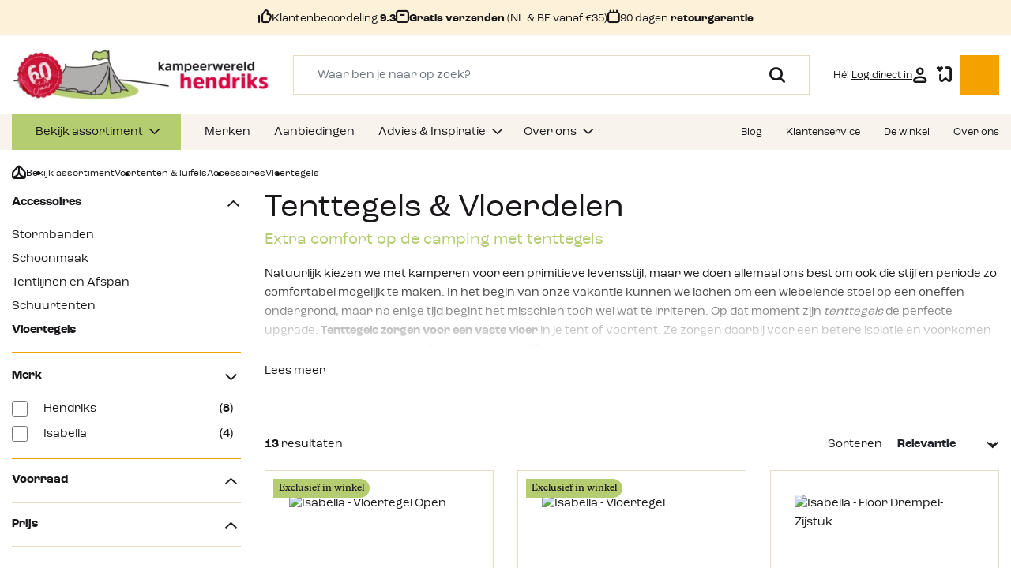

--- FILE ---
content_type: text/html; charset=UTF-8
request_url: https://www.kampeerwereld.nl/voortenten-luifels/tenttegels/
body_size: 31575
content:

<!DOCTYPE html>

<html lang="nl-NL"
      itemscope="itemscope"
      itemtype="https://schema.org/WebPage">

                            
    <head>
                                            <meta charset="utf-8">
            
                <meta http-equiv="X-UA-Compatible" content="IE=edge">
    <meta name="viewport" content="width=device-width, initial-scale=1, shrink-to-fit=no">

    <meta name="tw_category_id" content="4243885">

                            <meta name="author"
                      content="">
                <meta name="robots"
                      content="index,follow">
                <meta name="revisit-after"
                      content="15 days">
                <meta name="keywords"
                      content="">
                <meta name="description"
                      content="Alles op het gebied van Tenttegels en Vloerdelen online. Gratis verzending vanaf €35 en dezelfde dag verstuurd. Kampeerwereld Hendriks de outdoor en buitensport specialist.">
            
                            <meta property="og:url"
                      content="https://www.kampeerwereld.nl/voortenten-luifels/tenttegels/">
                <meta property="og:type"
                      content="website">
                <meta property="og:site_name"
                      content="kampeerwereld">
                <meta property="og:title"
                      content="Tenttegels en Vloerdelen kopen? | Kampeerwereld.nl de outdoor specialist">
                <meta property="og:description"
                      content="Alles op het gebied van Tenttegels en Vloerdelen online. Gratis verzending vanaf €35 en dezelfde dag verstuurd. Kampeerwereld Hendriks de outdoor en buitensport specialist.">
                <meta property="og:image"
                      content="https://www.kampeerwereld.nl/media/e1/2e/56/1759238780/kpw-logo-60-jaar.jpg">

                <meta name="twitter:card"
                      content="summary">
                <meta name="twitter:site"
                      content="kampeerwereld">
                <meta name="twitter:title"
                      content="Tenttegels en Vloerdelen kopen? | Kampeerwereld.nl de outdoor specialist">
                <meta name="twitter:description"
                      content="Alles op het gebied van Tenttegels en Vloerdelen online. Gratis verzending vanaf €35 en dezelfde dag verstuurd. Kampeerwereld Hendriks de outdoor en buitensport specialist.">
                <meta name="twitter:image"
                      content="https://www.kampeerwereld.nl/media/e1/2e/56/1759238780/kpw-logo-60-jaar.jpg">
            
                            <meta itemprop="copyrightHolder"
                      content="kampeerwereld">
                <meta itemprop="copyrightYear"
                      content="">
                <meta itemprop="isFamilyFriendly"
                      content="false">
                <meta itemprop="image"
                      content="https://www.kampeerwereld.nl/media/e1/2e/56/1759238780/kpw-logo-60-jaar.jpg">
            


                                                

                    <link rel="shortcut icon"
                  href="https://www.kampeerwereld.nl/media/4d/b5/b1/1755526965/favicon-kpw.png">
        
                                <link rel="apple-touch-icon"
                  sizes="180x180"
                  href="https://www.kampeerwereld.nl/media/4d/b5/b1/1755526965/favicon-kpw.png">
                    
                                    <link rel="canonical" href="https://www.kampeerwereld.nl/voortenten-luifels/tenttegels/">
                    
                    <title itemprop="name">Tenttegels en Vloerdelen kopen? | Kampeerwereld.nl de outdoor specialist</title>
        
                                                                                <link rel="stylesheet"
                      href="https://www.kampeerwereld.nl/theme/1595dc321dffd54ae7f7eab91be55470/css/all.css?1768474583">
                                    

    
            <link rel="stylesheet" href="https://www.kampeerwereld.nl/bundles/moorlfoundation/storefront/css/animate.css?1765882849">
    
    
            <style>
            :root {
                --moorl-advanced-search-width: 600px;
            }
        </style>
    

    
                        <script>
        window.features = {"V6_5_0_0":true,"v6.5.0.0":true,"V6_6_0_0":false,"v6.6.0.0":false,"VUE3":false,"vue3":false,"ES_MULTILINGUAL_INDEX":false,"es.multilingual.index":false,"STOCK_HANDLING":false,"stock.handling":false};
    </script>
        
                
                            <script>
        dataLayer = window.dataLayer || [];
        // Clear the previous ecommerce object
        dataLayer.push({ ecommerce: null });
        // Push regular datalayer
        dataLayer.push({"pageTitle":"Tenttegels en Vloerdelen kopen? | Kampeerwereld.nl de outdoor specialist","pageSubCategory":"","pageCategoryID":"018ce8ef6cdd7ec18e280e2206e9a57e","pageSubCategoryID":"","pageCountryCode":"nl-NL","pageLanguageCode":"Dutch","pageVersion":1,"pageTestVariation":"1","pageValue":1,"pageAttributes":"1","pageCategory":"Navigation","visitorLoginState":"Logged Out","visitorType":"NOT LOGGED IN","visitorLifetimeValue":0,"visitorExistingCustomer":"No"});
                            </script>
            
                        
                            <script>(function(w,d,s,l,i){w[l]=w[l]||[];w[l].push({'gtm.start':
                            new Date().getTime(),event:'gtm.js'});var f=d.getElementsByTagName(s)[0],
                        j=d.createElement(s),dl=l!='dataLayer'?'&l='+l:'';j.async=true;j.src=
                        'https://www.googletagmanager.com/gtm.js?id='+i+dl;f.parentNode.insertBefore(j,f);
                    })(window,document,'script','dataLayer','GTM-MP64M2QD');</script>
                        
                                        


                            
            
                
        
                                            <script>
                window.activeNavigationId = '018ce8ef6cdd7ec18e280e2206e9a57e';
                window.router = {
                    'frontend.cart.offcanvas': '/checkout/offcanvas',
                    'frontend.cookie.offcanvas': '/cookie/offcanvas',
                    'frontend.checkout.finish.page': '/checkout/finish',
                    'frontend.checkout.info': '/widgets/checkout/info',
                    'frontend.menu.offcanvas': '/widgets/menu/offcanvas',
                    'frontend.cms.page': '/widgets/cms',
                    'frontend.cms.navigation.page': '/widgets/cms/navigation',
                    'frontend.account.addressbook': '/widgets/account/address-book',
                    'frontend.country.country-data': '/country/country-state-data',
                    'frontend.app-system.generate-token': '/app-system/Placeholder/generate-token',
                    };
                window.salesChannelId = '018baa0cdad07c3b83db5083226e4b38';
            </script>
        
    <script>
        window.router['frontend.compare.offcanvas'] = '/compare/offcanvas';
        window.router['frontend.compare.content'] = '/compare/content';
    </script>


    <script>
    window.router['frontend.memo.postcode.alert.generate'] = '/widget/memo/postcode/alert/generate';
    window.router['frontend.memo.postcode.country-switch'] = '/widget/memo/postcode/country-switch';
    window.router['frontend.memo.postcode.autocomplete.search'] = '/widget/memo/postcode/autocomplete/search';
    window.router['frontend.memo.postcode.autocomplete.details'] = '/widget/memo/postcode/autocomplete/details';
    window.router['frontend.memo.postcode.address.postcode'] = '/widget/memo/postcode/address/details';
</script>

    <script>
        window.router['frontend.checkout.line-item.add'] = '/checkout/line-item/add';
        window.activeNavigationName = 'Vloertegels';
    </script>

                                <script>
                
                window.breakpoints = {"xs":0,"sm":576,"md":768,"lg":992,"xl":1200};
            </script>
        
                                    <script>
                    window.customerLoggedInState = 0;

                    window.wishlistEnabled = 1;
                </script>
                    
                        
                                                        <script type="text/javascript" src="https://www.kampeerwereld.nl/theme/1595dc321dffd54ae7f7eab91be55470/js/all.js?1768474583" defer></script>
                                        </head>

        <body class="wauw is-ctl-navigation is-act-index">

    
                
                
                                <noscript class="noscript-main">
                
    <div role="alert"
         class="alert alert-info alert-has-icon">
                                                                        
                                                                                                                                                                    <span class="icon icon-info">
                        <svg xmlns="http://www.w3.org/2000/svg" xmlns:xlink="http://www.w3.org/1999/xlink" width="24" height="24" viewBox="0 0 24 24"><defs><path d="M12 7c.5523 0 1 .4477 1 1s-.4477 1-1 1-1-.4477-1-1 .4477-1 1-1zm1 9c0 .5523-.4477 1-1 1s-1-.4477-1-1v-5c0-.5523.4477-1 1-1s1 .4477 1 1v5zm11-4c0 6.6274-5.3726 12-12 12S0 18.6274 0 12 5.3726 0 12 0s12 5.3726 12 12zM12 2C6.4772 2 2 6.4772 2 12s4.4772 10 10 10 10-4.4772 10-10S17.5228 2 12 2z" id="icons-default-info" /></defs><use xlink:href="#icons-default-info" fill="#758CA3" fill-rule="evenodd" /></svg>
        </span>
    
                                                        
                                    
                    <div class="alert-content-container">
                                                    
                                    <div class="alert-content">
                                                    Om alle functies van onze shop te kunnen gebruiken, adviseren wij u om Javascript in je browser in te schakelen.
                                            </div>
                
                                                                </div>
            </div>
            </noscript>
        
    
    <!-- Google Tag Manager Noscript -->
            <noscript class="noscript-gtm">
            <iframe src="https://www.googletagmanager.com/ns.html?id=GTM-MP64M2QD"
                    height="0"
                    width="0"
                    style="display:none;visibility:hidden">
            </iframe>
        </noscript>
        <!-- End Google Tag Manager Noscript -->

                    <header class="header-main">
                                                    <div class="top-bar">
        <div class="container">
            <div class="row">
                <div class="col-12">
                    <div class="usp-list js-carousel js-theme">
                        <div class="usp-list__item item">
                            <div class="usp-list__item__holder">
                                <span class="usp-list__item__usp">
                                    <div class="icon-thumb"></div><div>Klantenbeoordeling <b>9.3</b></div>
                                </span>
                            </div>
                        </div>
                        <div class="usp-list__item item">
                            <div class="usp-list__item__holder">
                                <span class="usp-list__item__usp">
                                    <div class="icon-box"></div> <div><b>Gratis verzenden </b>(NL &amp; BE vanaf €35)</div>
                                </span>
                            </div>
                        </div>
                        <div class="usp-list__item item">
                            <div class="usp-list__item__holder">
                                <span class="usp-list__item__usp">
                                    <div class="icon-calendar"></div> <div>90 dagen <b>retourgarantie</b></div>
                                </span>
                            </div>
                        </div>
                    </div>
                </div>
            </div>
        </div>
    </div>
        
            <div class="header-wrapper">
                            <div class="container">
                    <div class="row align-items-center header-row">
                                                    <div class="col-lg-auto d-none d-lg-block header-logo-col">
                                    <div class="header-logo-main">
                    <a class="header-logo-main-link"
               href="/"
               title="Naar de startpagina">
                <picture class="header-logo-picture">
                                                                        <img src="https://www.kampeerwereld.nl/media/21/6c/d1/1744954677/KH_60_Jaar_Logo_Groot_NW_Mobiel.png"
                                 alt="Naar de startpagina"
                                 class="img-fluid header-logo-main-img d-md-none"/>
                                            
                                                                        <img src="https://www.kampeerwereld.nl/media/e1/2e/56/1759238780/kpw-logo-60-jaar.jpg"
                                 alt="Naar de startpagina"
                                 class="img-fluid header-logo-main-img d-none d-md-inline"/>
                                                            </picture>
            </a>
            </div>
                            </div>
                        
                                                    <div class="col-lg d-none d-lg-block">
                                <div class="header-actions__action header-actions__action--search px-xxl-4">
                                    <div class="header-search">
    <div class="header-search__topbar">
        <span>Zoeken</span>
        <button>
            <i class="icon-close"></i>
        </button>
    </div>
    <form action="/zoeken/"
          method="get"
          class="header-search__form">
                    <div class="input-group">
                                    <input type="search"
                           name="tn_q"
                           class="form-control header-search-input"
                           autocomplete="off"
                           autocapitalize="off"
                           placeholder="Waar ben je naar op zoek?"
                           aria-label="Waar ben je naar op zoek?"
                           value=""
                           required
                    >
                
                                    <div class="input-group-append">
                        <button type="submit"
                                class="btn header-search-btn"
                                aria-label="Zoeken">
                            <span class="header-search-icon">
                                <i class="icon-search"></i>
                            </span>
                        </button>
                    </div>
                            </div>
            <div class="header-search-result-container">
                <div class="header-search__results"></div>
            </div>
            </form>
            <div class="header-search__backdrop"></div>
    </div>
                                </div>
                            </div>
                        
                                                    <div class="col-12 order-1 col-lg-auto order-sm-2 ms-auto header-actions-col">
                                <div class="header-actions">
                                                                            <div class="header-actions__action header-action-col-holder d-lg-none">
                                            <div class="menu-button">
                                                                                                    <button class="btn nav-main-toggle-btn header-actions-btn"
                                                            type="button"
                                                            data-offcanvas-menu="true"
                                                            aria-label="Menu">
                                                                                                                    <svg xmlns="http://www.w3.org/2000/svg" width="22" height="12" viewBox="0 0 22 12">
                                                                <line id="Line_18" data-name="Line 18" x2="20" transform="translate(1 1)" fill="none" stroke="#1a171b" stroke-linecap="round" stroke-width="2"/>
                                                                <path id="Path_586" data-name="Path 586" d="M0,0H20" transform="translate(1 6)" fill="none" stroke="#1a171b" stroke-linecap="round" stroke-width="2"/>
                                                                <line id="Line_20" data-name="Line 20" x2="20" transform="translate(1 11)" fill="none" stroke="#1a171b" stroke-linecap="round" stroke-width="2"/>
                                                            </svg>
                                                                                                                <span>Menu</span>
                                                    </button>
                                                                                            </div>
                                        </div>
                                    
                                                                                <div class="header-logo-main">
                    <a class="header-logo-main-link"
               href="/"
               title="Naar de startpagina">
                <picture class="header-logo-picture">
                                                                        <img src="https://www.kampeerwereld.nl/media/21/6c/d1/1744954677/KH_60_Jaar_Logo_Groot_NW_Mobiel.png"
                                 alt="Naar de startpagina"
                                 class="img-fluid header-logo-main-img d-md-none"/>
                                            
                                                                        <img src="https://www.kampeerwereld.nl/media/e1/2e/56/1759238780/kpw-logo-60-jaar.jpg"
                                 alt="Naar de startpagina"
                                 class="img-fluid header-logo-main-img d-none d-md-inline"/>
                                                            </picture>
            </a>
            </div>
                                    
                                                                        
                                                                        
                                                                        
                                                                            <div class="header-actions__action header-actions__action--account header-actions__action--rounded">
                                            <div class="account-menu">
                                                    <div class="dropdown">
        
    <button type="button"
            id="accountWidget"
            class="header-actions__action__trigger"
            data-offcanvas-account-menu="true"
            data-bs-toggle="dropdown"
            aria-haspopup="true"
            aria-expanded="false"
            aria-label="Jouw account"
            title="Jouw account">

                    <span>Hé! <u>Log direct in</u></span>
        
        <i class="icon-user"></i>
    </button>

                    <div class="dropdown-menu dropdown-menu-end account-menu-dropdown js-account-menu-dropdown"
                 aria-labelledby="accountWidget">
                

        
	            <div class="offcanvas-header">
            	<button class="offcanvas-close js-offcanvas-close sticky-top">
		<i class="icon-close"></i>
		
			</button>
        </div>
    
            <div class="offcanvas-body">
                <div class="account-menu">
                                    <div class="dropdown-header account-menu-header">
                    Jouw account
                </div>
                    
                                    <div class="account-menu-login">
                    <a href="/account/login"
                       title="Inloggen"
                       class="btn btn-primary account-menu-login-button">
                        Inloggen
                    </a>

                    <div class="account-menu-register">
                        of <a href="/account/login"
                                                                        title="Aanmelden">Aanmelden</a>
                    </div>
                </div>
                    
                                </div>
        </div>
    
			<div class="offcanvas-footer">
					</div>
	            </div>
            </div>
                                            </div>
                                        </div>
                                    
                                                                                                                        <div class="header-actions__action header-actions__action--rounded header-actions__action--wishlist">
                                                <div class="header-wishlist">
                                                    <a href="/wishlist"
                                                    class="header-actions__action__trigger"
                                                    title="Verlanglijst"
                                                    aria-label="Verlanglijst">
                                                            
    
        <div class="header-actions__action__icon lh-1">

            <i class="icon-favorites"></i>
                    <span class="header-actions__action__icon__badge"
                id="wishlist-basket"
                data-wishlist-storage="true"
                data-wishlist-storage-options="{&quot;listPath&quot;:&quot;\/wishlist\/list&quot;,&quot;mergePath&quot;:&quot;\/wishlist\/merge&quot;,&quot;pageletPath&quot;:&quot;\/wishlist\/merge\/pagelet&quot;}"
                data-wishlist-widget="true"
            >0</span>
            </div>
                                                    </a>
                                                </div>
                                            </div>
                                                                            
                                                                            <div class="header-actions__action header-actions__action--rounded header-actions__action--cart">
                                            <div class="header-cart"
                                                data-offcanvas-cart="true">
                                                <a href="/checkout/cart"
                                                class="header-actions__action__trigger"
                                                data-cart-widget="true"
                                                title="Winkelmandje"
                                                aria-label="Winkelmandje">
                                                        <div class="header-actions__action__icon lh-1">
        <i class="icon-cart"></i>

            </div>
                                                </a>
                                            </div>
                                        </div>
                                                                    </div>
                            </div>
                                            </div>
                                            <div class="row d-lg-none search-row">
                            <div class="col-12">
                                <div class="header-search">
    <div class="header-search__topbar">
        <span>Zoeken</span>
        <button>
            <i class="icon-close"></i>
        </button>
    </div>
    <form action="/zoeken/"
          method="get"
          class="header-search__form">
                    <div class="input-group">
                                    <input type="search"
                           name="tn_q"
                           class="form-control header-search-input"
                           autocomplete="off"
                           autocapitalize="off"
                           placeholder="Waar ben je naar op zoek?"
                           aria-label="Waar ben je naar op zoek?"
                           value=""
                           required
                    >
                
                                    <div class="input-group-append">
                        <button type="submit"
                                class="btn header-search-btn"
                                aria-label="Zoeken">
                            <span class="header-search-icon">
                                <i class="icon-search"></i>
                            </span>
                        </button>
                    </div>
                            </div>
            <div class="header-search-result-container">
                <div class="header-search__results"></div>
            </div>
            </form>
            <div class="header-search__backdrop"></div>
    </div>
                            </div>
                        </div>
                                                                <div class="d-lg-none mobile-header-menu">
                            <div class="row mobile-header-menu__grid">
                                <div class="mobile-header-menu__column mobile-header-menu__column--menu">
                                    <div class="header-menu">
                                        <button type="button" class="header-menu__trigger" id="header-menu-trigger">
                                            Bekijk assortiment
                                        </button>
                                        <div class="header-menu__nav" id="header-menu-content">
                                            <ul>
                                                                                            <li>
                                                    <a href="https://www.kampeerwereld.nl/voortenten-luifels/">
                                                        Voortenten &amp; luifels
                                                    </a>
                                                </li>
                                                                                            <li>
                                                    <a href="https://www.kampeerwereld.nl/tenten/">
                                                        Tenten
                                                    </a>
                                                </li>
                                                                                            <li>
                                                    <a href="https://www.kampeerwereld.nl/slapen/">
                                                        Slapen
                                                    </a>
                                                </li>
                                                                                            <li>
                                                    <a href="https://www.kampeerwereld.nl/kampeerartikelen/">
                                                        Kampeerartikelen
                                                    </a>
                                                </li>
                                                                                            <li>
                                                    <a href="https://www.kampeerwereld.nl/caravan-toebehoren/">
                                                        Caravan &amp; Camper
                                                    </a>
                                                </li>
                                                                                            <li>
                                                    <a href="https://www.kampeerwereld.nl/kampeermeubelen/">
                                                        Meubelen
                                                    </a>
                                                </li>
                                                                                            <li>
                                                    <a href="https://www.kampeerwereld.nl/koken/">
                                                        Koken &amp; Servies
                                                    </a>
                                                </li>
                                                                                            <li>
                                                    <a href="https://www.kampeerwereld.nl/barbecueen/">
                                                        Barbecueën
                                                    </a>
                                                </li>
                                                                                            <li>
                                                    <a href="https://www.kampeerwereld.nl/kampeerartikelen/sanitair/">
                                                        Sanitair
                                                    </a>
                                                </li>
                                                                                            <li>
                                                    <a href="https://www.kampeerwereld.nl/outdoorkleding/">
                                                        Kleding
                                                    </a>
                                                </li>
                                                                                            <li>
                                                    <a href="https://www.kampeerwereld.nl/reistassen/">
                                                        Reistassen
                                                    </a>
                                                </li>
                                                                                            <li>
                                                    <a href="https://www.kampeerwereld.nl/wandelen/">
                                                        Wandelen
                                                    </a>
                                                </li>
                                                                                            <li>
                                                    <a href="https://www.kampeerwereld.nl/uitrusting/">
                                                        Uitrusting
                                                    </a>
                                                </li>
                                                                                            <li>
                                                    <a href="https://www.kampeerwereld.nl/onze-winkel-ermelo/hengelsport/">
                                                        Hengelsport
                                                    </a>
                                                </li>
                                                                                            <li>
                                                    <a href="https://www.kampeerwereld.nl/koken/brandstoffen/">
                                                        Brandstoffen
                                                    </a>
                                                </li>
                                                                                            <li>
                                                    <a href="https://www.kampeerwereld.nl/kampeerartikelen/lampen/">
                                                        Verlichting
                                                    </a>
                                                </li>
                                                                                            <li>
                                                    <a href="https://www.kampeerwereld.nl/kampeerartikelen/buitenspelletjes/">
                                                        Sport &amp; Spel
                                                    </a>
                                                </li>
                                                                                            <li>
                                                    <a href="https://www.kampeerwereld.nl/verwarming/">
                                                        Verwarming
                                                    </a>
                                                </li>
                                                                                            <li>
                                                    <a href="https://www.kampeerwereld.nl/vuurwerk/">
                                                        Vuurwerk
                                                    </a>
                                                </li>
                                                                                        </ul>
                                        </div>
                                        <div class="header-menu__backdrop"></div>
                                    </div>
                                </div>
                                <div class="mobile-header-menu__column mobile-header-menu__column--store">
                                                                                                                                        <a href="https://www.kampeerwereld.nl/onze-winkel-ermelo/">
                                        <i class="icon-shop"></i>
                                        <span>De winkel</span>
                                    </a>
                                </div>
                                                            </div>
                        </div>
                                    </div>
                    </div>
        <div id="header-spacer"></div>
                </header>
        
                    <div class="nav-main">
                                        <div class="main-navigation"
         id="mainNavigation"
         data-flyout-menu="true">
                    <div class="container">
                	<nav class="nav main-navigation-menu" itemscope="itemscope" itemtype="http://schema.org/SiteNavigationElement">
				<div class="main-navigation-menu-column">
							
														
																																

							<a class="nav-link main-navigation-link   active"
							   href="https://www.kampeerwereld.nl/bekijk-assortiment/"
							   itemprop="url"
							   		data-flyout-menu-trigger="018bb3978d9673df9d10daff645248d4"																   title="Bekijk assortiment">
								<div class="main-navigation-link-text">
									<span itemprop="name">Bekijk assortiment</span>
								</div>
							</a>
																									
																																

							<a class="nav-link main-navigation-link  "
							   href="https://www.kampeerwereld.nl/merken/"
							   itemprop="url"
							   																		   title="Merken">
								<div class="main-navigation-link-text">
									<span itemprop="name">Merken</span>
								</div>
							</a>
																									
																																

							<a class="nav-link main-navigation-link  "
							   href="https://www.kampeerwereld.nl/aanbiedingen/"
							   itemprop="url"
							   																		   title="Aanbiedingen">
								<div class="main-navigation-link-text">
									<span itemprop="name">Aanbiedingen</span>
								</div>
							</a>
																									
																																

							<a class="nav-link main-navigation-link  "
							   href="https://www.kampeerwereld.nl/advies-inspiratie/"
							   itemprop="url"
							   		data-flyout-menu-trigger="018cca04036d7b7baa1c6c77cbcba65d"																   title="Advies &amp; Inspiratie">
								<div class="main-navigation-link-text">
									<span itemprop="name">Advies &amp; Inspiratie</span>
								</div>
							</a>
																									
																																															

							<a class="nav-link main-navigation-link d-none "
							   href="https://www.kampeerwereld.nl/klantenservice/"
							   itemprop="url"
							   		data-flyout-menu-trigger="018bb39b51d37939a4691fe7ab5e8680"																   title="Klantenservice">
								<div class="main-navigation-link-text">
									<span itemprop="name">Klantenservice</span>
								</div>
							</a>
																									
																																

							<a class="nav-link main-navigation-link  "
							   href="https://www.kampeerwereld.nl/navigation/018bb39b592b7a0c922f82a699a47b2c"
							   itemprop="url"
							   		data-flyout-menu-trigger="018bb39b592b7a0c922f82a699a47b2c"																   title="Over ons">
								<div class="main-navigation-link-text">
									<span itemprop="name">Over ons</span>
								</div>
							</a>
																				</div>
		<div class="main-navigation-menu-column main-navigation-menu-column--service">
			                								
																	
				<a
                    class="nav-link main-navigation-link" 
                    itemprop="url" title="Blog"
                                            href="https://www.kampeerwereld.nl/blog/"
                                    >
					<div class="main-navigation-link-text">
						<span itemprop="name">Blog</span>
					</div>
				</a>
                			                								
																	
				<a
                    class="nav-link main-navigation-link" 
                    itemprop="url" title="Klantenservice"
                                            href="#"
                        data-html-offcanvas="offcanvas-customerservice"
                                    >
					<div class="main-navigation-link-text">
						<span itemprop="name">Klantenservice</span>
					</div>
				</a>
                                    <template class="js-html-offcanvas">
                        

        
	            <div class="offcanvas-header">
            	<button class="offcanvas-close js-offcanvas-close sticky-top">
		<i class="icon-close"></i>
		
			</button>
        </div>
    
            <div class="offcanvas-body">
                        <div class="offcanvas-customerservice__menu">
            <span class="h2">Klantenservice</span>
            <ul>
                                                                            <li>
                        <a href="https://www.kampeerwereld.nl/contactgegevens/">
                            Contactgegevens
                        </a>
                    </li>
                                                                            <li>
                        <a href="https://www.kampeerwereld.nl/over-bestellen/">
                            Over bestellen
                        </a>
                    </li>
                                                                            <li>
                        <a href="https://www.kampeerwereld.nl/openingstijden/">
                            Openingstijden
                        </a>
                    </li>
                                                                            <li>
                        <a href="https://www.kampeerwereld.nl/vacatures/">
                            Werken bij Kampeerwereld
                        </a>
                    </li>
                                                                            <li>
                        <a href="https://www.kampeerwereld.nl/klantenservice/zomermagazine-2025/">
                            Zomermagazine 2025
                        </a>
                    </li>
                                                                            <li>
                        <a href="https://www.kampeerwereld.nl/klantenservice/najaarsmagazine-2025/">
                            Najaarsmagazine 2025
                        </a>
                    </li>
                                                                            <li>
                        <a href="https://www.kampeerwereld.nl/klantenservice/klantbeoordelingen/">
                            Klantbeoordelingen
                        </a>
                    </li>
                                                                            <li>
                        <a href="https://www.kampeerwereld.nl/business-to-business/">
                            Business to Business
                        </a>
                    </li>
                                                                            <li>
                        <a href="https://www.kampeerwereld.nl/ruilen-en-retourneren/">
                            Ruilen en retourneren
                        </a>
                    </li>
                                                                            <li>
                        <a href="https://www.kampeerwereld.nl/onze-winkel-ermelo/">
                            De winkel
                        </a>
                    </li>
                            </ul>
        </div>
            </div>
    
			<div class="offcanvas-footer">
			            <div class="p-6 text-end">
            <a href="https://www.kampeerwereld.nl/klantenservice/" class="btn btn-ghost btn--icon-arrow btn--icon-right">
                 Ga naar klantenservice
                </a>
        </div>
    		</div>
	                    </template>
                			                								
																	
				<a
                    class="nav-link main-navigation-link" 
                    itemprop="url" title="De winkel"
                                            href="https://www.kampeerwereld.nl/onze-winkel-ermelo/"
                                    >
					<div class="main-navigation-link-text">
						<span itemprop="name">De winkel</span>
					</div>
				</a>
                			                								
																	
				<a
                    class="nav-link main-navigation-link" 
                    itemprop="url" title="Over ons"
                                            href="https://www.kampeerwereld.nl/navigation/018bb39b592b7a0c922f82a699a47b2c"
                                    >
					<div class="main-navigation-link-text">
						<span itemprop="name">Over ons</span>
					</div>
				</a>
                					</div>
	</nav>
            </div>
        
                                                                                                                                                                                                                                                                                                                                                                                            
                                                <div class="navigation-flyouts">
                        							<div class="navigation-flyout container" data-flyout-menu-id="018bb3978d9673df9d10daff645248d4">
					                                                                        <div class="row navigation-flyout-bar">
                            <div class="col">
                    <div class="navigation-flyout-category-link">
                                                                                    <a class="nav-link"
                                   href="https://www.kampeerwereld.nl/bekijk-assortiment/"
                                   itemprop="url"
                                   title="Bekijk assortiment">
                                                                            Toon alles Bekijk assortiment
                                                                                                                                                        <span class="icon icon-arrow-right icon-primary">
                        <svg xmlns="http://www.w3.org/2000/svg" xmlns:xlink="http://www.w3.org/1999/xlink" width="16" height="16" viewBox="0 0 16 16"><defs><path id="icons-solid-arrow-right" d="M6.7071 6.2929c-.3905-.3905-1.0237-.3905-1.4142 0-.3905.3905-.3905 1.0237 0 1.4142l3 3c.3905.3905 1.0237.3905 1.4142 0l3-3c.3905-.3905.3905-1.0237 0-1.4142-.3905-.3905-1.0237-.3905-1.4142 0L9 8.5858l-2.2929-2.293z" /></defs><use transform="rotate(-90 9 8.5)" xlink:href="#icons-solid-arrow-right" fill="#758CA3" fill-rule="evenodd" /></svg>
        </span>
    
                                                                        </a>
                                                                        </div>
                </div>
            
                            <div class="col-auto">
                    <div class="navigation-flyout-close js-close-flyout-menu">
                                                                                                                                                                                                    <span class="icon icon-x">
                        <svg xmlns="http://www.w3.org/2000/svg" xmlns:xlink="http://www.w3.org/1999/xlink" width="24" height="24" viewBox="0 0 24 24"><defs><path d="m10.5858 12-7.293-7.2929c-.3904-.3905-.3904-1.0237 0-1.4142.3906-.3905 1.0238-.3905 1.4143 0L12 10.5858l7.2929-7.293c.3905-.3904 1.0237-.3904 1.4142 0 .3905.3906.3905 1.0238 0 1.4143L13.4142 12l7.293 7.2929c.3904.3905.3904 1.0237 0 1.4142-.3906.3905-1.0238.3905-1.4143 0L12 13.4142l-7.2929 7.293c-.3905.3904-1.0237.3904-1.4142 0-.3905-.3906-.3905-1.0238 0-1.4143L10.5858 12z" id="icons-default-x" /></defs><use xlink:href="#icons-default-x" fill="#758CA3" fill-rule="evenodd" /></svg>
        </span>
    
                                                                            </div>
                </div>
                    </div>
    
            <div class="row navigation-flyout-content">
                            <div class="col">
                    <div class="navigation-flyout-categories">
                                                    	
					
	
	<div class="row navigation-flyout-categories is-level-0">
					<div class="p-0">
																						
                                
									<div class="col-12 navigation-flyout-col">
																					<a class="nav-item nav-link navigation-flyout-link is-level-0 active" href="https://www.kampeerwereld.nl/voortenten-luifels/" itemprop="url"  title="Voortenten &amp; luifels">
									<span itemprop="name">Voortenten &amp; luifels</span>
								</a>
													
													<div class="navigation-flyout-categories-holder">
								<div class="navigation-flyout-categories-subcategories">
                        
                                                                                                	
		
	
	<div class="navigation-flyout-categories is-level-1">
																					
                                
									<div class="col-12 navigation-flyout-col">
																					<a class="nav-item nav-link navigation-flyout-link is-level-1" href="https://www.kampeerwereld.nl/voortenten-luifels/voortenten/" itemprop="url"  title="Voortenten">
									<span itemprop="name">Voortenten</span>
								</a>
													
						
                                                                                                	
		
	
	<div class="navigation-flyout-categories is-level-2">
																					
                                
									<div class="col-12 navigation-flyout-col">
																					<a class="nav-item nav-link navigation-flyout-link is-level-2" href="https://www.kampeerwereld.nl/voortenten-luifels/seizoens-voortenten/" itemprop="url"  title="Seizoens voortenten">
									<span itemprop="name">Seizoens voortenten</span>
								</a>
													
						
                                                                                                	
		
	
	<div class="navigation-flyout-categories is-level-3">
									</div>
                                                            
                        					</div>
																							
                                
									<div class="col-12 navigation-flyout-col">
																					<a class="nav-item nav-link navigation-flyout-link is-level-2" href="https://www.kampeerwereld.nl/voortenten-luifels/reisvoortenten/" itemprop="url"  title="Reisvoortenten">
									<span itemprop="name">Reisvoortenten</span>
								</a>
													
						
                                                                                                	
		
	
	<div class="navigation-flyout-categories is-level-3">
									</div>
                                                            
                        					</div>
																							
                                
									<div class="col-12 navigation-flyout-col">
																					<a class="nav-item nav-link navigation-flyout-link is-level-2" href="https://www.kampeerwereld.nl/voortenten-luifels/deeltenten/" itemprop="url"  title="Deeltenten">
									<span itemprop="name">Deeltenten</span>
								</a>
													
						
                                                                                                	
		
	
	<div class="navigation-flyout-categories is-level-3">
									</div>
                                                            
                        					</div>
																							
                                
									<div class="col-12 navigation-flyout-col">
																					<a class="nav-item nav-link navigation-flyout-link is-level-2" href="https://www.kampeerwereld.nl/voortenten-luifels/voortent-luifels/" itemprop="url"  title="Voortent luifels">
									<span itemprop="name">Voortent luifels</span>
								</a>
													
						
                                                                                                	
		
	
	<div class="navigation-flyout-categories is-level-3">
									</div>
                                                            
                        					</div>
																							
                                
									<div class="col-12 navigation-flyout-col">
																					<a class="nav-item nav-link navigation-flyout-link is-level-2" href="https://www.kampeerwereld.nl/voortenten-luifels/voortenten/" itemprop="url"  title="Alle voortenten">
									<span itemprop="name">Alle voortenten</span>
								</a>
													
						
                                                                                                	
		
	
	<div class="navigation-flyout-categories is-level-3">
									</div>
                                                            
                        					</div>
																							
                                
									<div class="col-12 navigation-flyout-col">
																					<a class="nav-item nav-link navigation-flyout-link is-level-2" href="https://www.kampeerwereld.nl/voortenten-luifels/voortenten/isabella-voortenten/" itemprop="url"  title="Isabella voortenten">
									<span itemprop="name">Isabella voortenten</span>
								</a>
													
						
                                                                                                	
		
	
	<div class="navigation-flyout-categories is-level-3">
									</div>
                                                            
                        					</div>
																							
                                
									<div class="col-12 navigation-flyout-col">
																					<a class="nav-item nav-link navigation-flyout-link is-level-2" href="https://www.kampeerwereld.nl/voortenten-luifels/voortenten/dorema-voortenten/" itemprop="url"  title="Dorema voortenten">
									<span itemprop="name">Dorema voortenten</span>
								</a>
													
						
                                                                                                	
		
	
	<div class="navigation-flyout-categories is-level-3">
									</div>
                                                            
                        					</div>
											</div>
                                                            
                        					</div>
																							
                                
									<div class="col-12 navigation-flyout-col">
																					<a class="nav-item nav-link navigation-flyout-link is-level-1" href="https://www.kampeerwereld.nl/voortenten-luifels/alle-luifels/" itemprop="url"  title="Luifels">
									<span itemprop="name">Luifels</span>
								</a>
													
						
                                                                                                	
		
	
	<div class="navigation-flyout-categories is-level-2">
																					
                                
									<div class="col-12 navigation-flyout-col">
																					<a class="nav-item nav-link navigation-flyout-link is-level-2" href="https://www.kampeerwereld.nl/voortenten-luifels/caravan-luifels/" itemprop="url"  title="Caravan luifels">
									<span itemprop="name">Caravan luifels</span>
								</a>
													
						
                                                                                                	
		
	
	<div class="navigation-flyout-categories is-level-3">
									</div>
                                                            
                        					</div>
																							
                                
									<div class="col-12 navigation-flyout-col">
																					<a class="nav-item nav-link navigation-flyout-link is-level-2" href="https://www.kampeerwereld.nl/voortenten-luifels/reisluifels/" itemprop="url"  title="Reisluifels">
									<span itemprop="name">Reisluifels</span>
								</a>
													
						
                                                                                                	
		
	
	<div class="navigation-flyout-categories is-level-3">
									</div>
                                                            
                        					</div>
																							
                                
									<div class="col-12 navigation-flyout-col">
																					<a class="nav-item nav-link navigation-flyout-link is-level-2" href="https://www.kampeerwereld.nl/voortenten-luifels/voortent-luifels/" itemprop="url"  title="Voortent luifels">
									<span itemprop="name">Voortent luifels</span>
								</a>
													
						
                                                                                                	
		
	
	<div class="navigation-flyout-categories is-level-3">
									</div>
                                                            
                        					</div>
											</div>
                                                            
                        					</div>
																							
                                
									<div class="col-12 navigation-flyout-col">
																					<a class="nav-item nav-link navigation-flyout-link is-level-1" href="https://www.kampeerwereld.nl/voortenten-luifels/onderdelen/" itemprop="url"  title="Frames &amp; aanbouw">
									<span itemprop="name">Frames &amp; aanbouw</span>
								</a>
													
						
                                                                                                	
		
	
	<div class="navigation-flyout-categories is-level-2">
																					
                                
									<div class="col-12 navigation-flyout-col">
																					<a class="nav-item nav-link navigation-flyout-link is-level-2" href="https://www.kampeerwereld.nl/voortenten-luifels/onderdelen/frames/" itemprop="url"  title="Voortent frames">
									<span itemprop="name">Voortent frames</span>
								</a>
													
						
                                                                                                	
		
	
	<div class="navigation-flyout-categories is-level-3">
									</div>
                                                            
                        					</div>
																							
                                
									<div class="col-12 navigation-flyout-col">
																					<a class="nav-item nav-link navigation-flyout-link is-level-2" href="https://www.kampeerwereld.nl/voortenten-luifels/onderdelen/tentstok-klemmen/" itemprop="url"  title="Tentstok klemmen">
									<span itemprop="name">Tentstok klemmen</span>
								</a>
													
						
                                                                                                	
		
	
	<div class="navigation-flyout-categories is-level-3">
									</div>
                                                            
                        					</div>
																							
                                
									<div class="col-12 navigation-flyout-col">
																					<a class="nav-item nav-link navigation-flyout-link is-level-2" href="https://www.kampeerwereld.nl/voortenten-luifels/onderdelen/stokkensets/" itemprop="url"  title="Stokkensets">
									<span itemprop="name">Stokkensets</span>
								</a>
													
						
                                                                                                	
		
	
	<div class="navigation-flyout-categories is-level-3">
									</div>
                                                            
                        					</div>
																							
                                
									<div class="col-12 navigation-flyout-col">
																					<a class="nav-item nav-link navigation-flyout-link is-level-2" href="https://www.kampeerwereld.nl/voortenten-luifels/caravanbevestiging/" itemprop="url"  title="Caravanbevestigingen">
									<span itemprop="name">Caravanbevestigingen</span>
								</a>
													
						
                                                                                                	
		
	
	<div class="navigation-flyout-categories is-level-3">
									</div>
                                                            
                        					</div>
																							
                                
									<div class="col-12 navigation-flyout-col">
																					<a class="nav-item nav-link navigation-flyout-link is-level-2" href="https://www.kampeerwereld.nl/voortenten-luifels/onderdelen/hoekstukken-koppelingen/" itemprop="url"  title="Hoekstukken &amp; Koppelingen">
									<span itemprop="name">Hoekstukken &amp; Koppelingen</span>
								</a>
													
						
                                                                                                	
		
	
	<div class="navigation-flyout-categories is-level-3">
									</div>
                                                            
                        					</div>
																							
                                
									<div class="col-12 navigation-flyout-col">
																					<a class="nav-item nav-link navigation-flyout-link is-level-2" href="https://www.kampeerwereld.nl/voortenten-luifels/onderdelen/overige/" itemprop="url"  title="Overige">
									<span itemprop="name">Overige</span>
								</a>
													
						
                                                                                                	
		
	
	<div class="navigation-flyout-categories is-level-3">
									</div>
                                                            
                        					</div>
											</div>
                                                            
                        					</div>
																							
                                
									<div class="col-12 navigation-flyout-col">
																					<a class="nav-item nav-link navigation-flyout-link is-level-1 active" href="https://www.kampeerwereld.nl/voortenten-luifels/accessoires/" itemprop="url"  title="Accessoires">
									<span itemprop="name">Accessoires</span>
								</a>
													
						
                                                                                                	
		
	
	<div class="navigation-flyout-categories is-level-2">
																					
                                
									<div class="col-12 navigation-flyout-col">
																					<a class="nav-item nav-link navigation-flyout-link is-level-2" href="https://www.kampeerwereld.nl/voortenten-luifels/stormbanden/" itemprop="url"  title="Stormbanden">
									<span itemprop="name">Stormbanden</span>
								</a>
													
						
                                                                                                	
		
	
	<div class="navigation-flyout-categories is-level-3">
									</div>
                                                            
                        					</div>
																							
                                
									<div class="col-12 navigation-flyout-col">
																					<a class="nav-item nav-link navigation-flyout-link is-level-2" href="https://www.kampeerwereld.nl/voortenten-luifels/onderhoud/" itemprop="url"  title="Schoonmaak">
									<span itemprop="name">Schoonmaak</span>
								</a>
													
						
                                                                                                	
		
	
	<div class="navigation-flyout-categories is-level-3">
									</div>
                                                            
                        					</div>
																							
                                
									<div class="col-12 navigation-flyout-col">
																					<a class="nav-item nav-link navigation-flyout-link is-level-2" href="https://www.kampeerwereld.nl/voortenten-luifels/onderdelen/tentlijnen-afspan/" itemprop="url"  title="Tentlijnen en Afspan">
									<span itemprop="name">Tentlijnen en Afspan</span>
								</a>
													
						
                                                                                                	
		
	
	<div class="navigation-flyout-categories is-level-3">
									</div>
                                                            
                        					</div>
																							
                                
									<div class="col-12 navigation-flyout-col">
																					<a class="nav-item nav-link navigation-flyout-link is-level-2" href="https://www.kampeerwereld.nl/tenten/schuurtenten/" itemprop="url"  title="Schuurtenten">
									<span itemprop="name">Schuurtenten</span>
								</a>
													
						
                                                                                                	
		
	
	<div class="navigation-flyout-categories is-level-3">
									</div>
                                                            
                        					</div>
																							
                                
									<div class="col-12 navigation-flyout-col">
																					<a class="nav-item nav-link navigation-flyout-link is-level-2 active" href="https://www.kampeerwereld.nl/voortenten-luifels/tenttegels/" itemprop="url"  title="Vloertegels">
									<span itemprop="name">Vloertegels</span>
								</a>
													
						
                                                                                                	
		
	
	<div class="navigation-flyout-categories is-level-3">
									</div>
                                                            
                        					</div>
											</div>
                                                            
                        					</div>
																							
                                
									<div class="col-12 navigation-flyout-col">
																					<div class="nav-item nav-link navigation-flyout-link is-level-1" title="Handig &amp; leuk">
									<span itemprop="name">Handig &amp; leuk</span>
								</div>
													
						
                                                                                                	
		
	
	<div class="navigation-flyout-categories is-level-2">
																					
                                
									<div class="col-12 navigation-flyout-col">
																					<a class="nav-item nav-link navigation-flyout-link is-level-2" href="https://www.kampeerwereld.nl/tenten/tenttapijt/" itemprop="url"  title="Tenttapijt">
									<span itemprop="name">Tenttapijt</span>
								</a>
													
						
                                                                                                	
		
	
	<div class="navigation-flyout-categories is-level-3">
									</div>
                                                            
                        					</div>
																							
                                
									<div class="col-12 navigation-flyout-col">
																					<a class="nav-item nav-link navigation-flyout-link is-level-2" href="https://www.kampeerwereld.nl/kampeermeubelen/windschermen/" itemprop="url"  title="Windschermen">
									<span itemprop="name">Windschermen</span>
								</a>
													
						
                                                                                                	
		
	
	<div class="navigation-flyout-categories is-level-3">
									</div>
                                                            
                        					</div>
																							
                                
									<div class="col-12 navigation-flyout-col">
																					<a class="nav-item nav-link navigation-flyout-link is-level-2" href="https://www.kampeerwereld.nl/tenten/schuurtenten/" itemprop="url"  title="Schuurtenten">
									<span itemprop="name">Schuurtenten</span>
								</a>
													
						
                                                                                                	
		
	
	<div class="navigation-flyout-categories is-level-3">
									</div>
                                                            
                        					</div>
											</div>
                                                            
                        					</div>
																							
                                
									<div class="col-12 navigation-flyout-col">
																					<a class="nav-item nav-link navigation-flyout-link is-level-1" href="https://www.kampeerwereld.nl/tentenatelier/" itemprop="url"  title="Tentenatelier">
									<span itemprop="name">Tentenatelier</span>
								</a>
													
						
                                                                                                	
		
	
	<div class="navigation-flyout-categories is-level-2">
																					
                                
									<div class="col-12 navigation-flyout-col">
																					<a class="nav-item nav-link navigation-flyout-link is-level-2" href="https://www.kampeerwereld.nl/tentenatelier/tentreparatie/" itemprop="url"  title="Tentreparatie">
									<span itemprop="name">Tentreparatie</span>
								</a>
													
						
                                                                                                	
		
	
	<div class="navigation-flyout-categories is-level-3">
									</div>
                                                            
                        					</div>
																							
                                
									<div class="col-12 navigation-flyout-col">
																					<a class="nav-item nav-link navigation-flyout-link is-level-2" href="https://www.kampeerwereld.nl/tentenatelier/tentschade-taxatie/" itemprop="url"  title="Tentschade taxatie">
									<span itemprop="name">Tentschade taxatie</span>
								</a>
													
						
                                                                                                	
		
	
	<div class="navigation-flyout-categories is-level-3">
									</div>
                                                            
                        					</div>
																							
                                
									<div class="col-12 navigation-flyout-col">
																					<a class="nav-item nav-link navigation-flyout-link is-level-2" href="https://www.kampeerwereld.nl/tentenatelier/tent-op-maat/" itemprop="url"  title="Tent op maat">
									<span itemprop="name">Tent op maat</span>
								</a>
													
						
                                                                                                	
		
	
	<div class="navigation-flyout-categories is-level-3">
									</div>
                                                            
                        					</div>
																							
                                
									<div class="col-12 navigation-flyout-col">
																					<a class="nav-item nav-link navigation-flyout-link is-level-2" href="https://www.kampeerwereld.nl/tentenatelier/hendriks-koppelsysteem/" itemprop="url"  title="Koppelsysteem">
									<span itemprop="name">Koppelsysteem</span>
								</a>
													
						
                                                                                                	
		
	
	<div class="navigation-flyout-categories is-level-3">
									</div>
                                                            
                        					</div>
																							
                                
									<div class="col-12 navigation-flyout-col">
																					<a class="nav-item nav-link navigation-flyout-link is-level-2" href="https://www.kampeerwereld.nl/tentenatelier/richtprijzenlijst-atelier/" itemprop="url"  title="Richtprijzenlijst">
									<span itemprop="name">Richtprijzenlijst</span>
								</a>
													
						
                                                                                                	
		
	
	<div class="navigation-flyout-categories is-level-3">
									</div>
                                                            
                        					</div>
											</div>
                                                            
                        					</div>
																							
                                
									<div class="col-12 navigation-flyout-col">
																					<div class="nav-item nav-link navigation-flyout-link is-level-1" title="Info &amp; advies">
									<span itemprop="name">Info &amp; advies</span>
								</div>
													
						
                                                                                                	
		
	
	<div class="navigation-flyout-categories is-level-2">
																					
                                
									<div class="col-12 navigation-flyout-col">
																					<a class="nav-item nav-link navigation-flyout-link is-level-2" href="https://www.kampeerwereld.nl/voortenten/voortent-opzetten/" itemprop="url"  title="Voortent opzetten doe je zo">
									<span itemprop="name">Voortent opzetten doe je zo</span>
								</a>
													
						
                                                                                                	
		
	
	<div class="navigation-flyout-categories is-level-3">
									</div>
                                                            
                        					</div>
																							
                                
									<div class="col-12 navigation-flyout-col">
																					<a class="nav-item nav-link navigation-flyout-link is-level-2" href="https://www.kampeerwereld.nl/welke-stormbanden-heb-ik-nodig/" itemprop="url"  title="Welke stormband heb je nodig">
									<span itemprop="name">Welke stormband heb je nodig</span>
								</a>
													
						
                                                                                                	
		
	
	<div class="navigation-flyout-categories is-level-3">
									</div>
                                                            
                        					</div>
																							
                                
									<div class="col-12 navigation-flyout-col">
																					<a class="nav-item nav-link navigation-flyout-link is-level-2" href="https://www.kampeerwereld.nl/voortenten/voortentvloer/" itemprop="url"  title="Alle voor &amp; nadelen vloeren">
									<span itemprop="name">Alle voor &amp; nadelen vloeren</span>
								</a>
													
						
                                                                                                	
		
	
	<div class="navigation-flyout-categories is-level-3">
									</div>
                                                            
                        					</div>
																							
                                
									<div class="col-12 navigation-flyout-col">
																					<a class="nav-item nav-link navigation-flyout-link is-level-2" href="https://www.kampeerwereld.nl/voortenten/omloopmaat-caravan/" itemprop="url"  title="Wat is caravan omloopmaat">
									<span itemprop="name">Wat is caravan omloopmaat</span>
								</a>
													
						
                                                                                                	
		
	
	<div class="navigation-flyout-categories is-level-3">
									</div>
                                                            
                        					</div>
																							
                                
									<div class="col-12 navigation-flyout-col">
																					<a class="nav-item nav-link navigation-flyout-link is-level-2" href="https://www.kampeerwereld.nl/advies-inspiratie/voortenten/" itemprop="url"  title="Nog meer inspiratie">
									<span itemprop="name">Nog meer inspiratie</span>
								</a>
													
						
                                                                                                	
		
	
	<div class="navigation-flyout-categories is-level-3">
									</div>
                                                            
                        					</div>
											</div>
                                                            
                        					</div>
																							
                                
									<div class="col-12 navigation-flyout-col">
																					<div class="nav-item nav-link navigation-flyout-link is-level-1" title="Merken">
									<span itemprop="name">Merken</span>
								</div>
													
						
                                                                                                	
		
	
	<div class="navigation-flyout-categories is-level-2">
																					
                                
									<div class="col-12 navigation-flyout-col">
																					<a class="nav-item nav-link navigation-flyout-link is-level-2" href="https://www.kampeerwereld.nl/isabella/" itemprop="url"  title="Isabella">
									<span itemprop="name">Isabella</span>
								</a>
													
						
                                                                                                	
		
	
	<div class="navigation-flyout-categories is-level-3">
									</div>
                                                            
                        					</div>
																							
                                
									<div class="col-12 navigation-flyout-col">
																					<a class="nav-item nav-link navigation-flyout-link is-level-2" href="https://www.kampeerwereld.nl/walker/" itemprop="url"  title="Walker">
									<span itemprop="name">Walker</span>
								</a>
													
						
                                                                                                	
		
	
	<div class="navigation-flyout-categories is-level-3">
									</div>
                                                            
                        					</div>
																							
                                
									<div class="col-12 navigation-flyout-col">
																					<a class="nav-item nav-link navigation-flyout-link is-level-2" href="https://www.kampeerwereld.nl/dorema/" itemprop="url"  title="Dorema">
									<span itemprop="name">Dorema</span>
								</a>
													
						
                                                                                                	
		
	
	<div class="navigation-flyout-categories is-level-3">
									</div>
                                                            
                        					</div>
																							
                                
									<div class="col-12 navigation-flyout-col">
																					<a class="nav-item nav-link navigation-flyout-link is-level-2" href="https://www.kampeerwereld.nl/hendriks/" itemprop="url"  title="Hendriks">
									<span itemprop="name">Hendriks</span>
								</a>
													
						
                                                                                                	
		
	
	<div class="navigation-flyout-categories is-level-3">
									</div>
                                                            
                        					</div>
																							
                                
									<div class="col-12 navigation-flyout-col">
																					<a class="nav-item nav-link navigation-flyout-link is-level-2" href="https://www.kampeerwereld.nl/fiamma/" itemprop="url"  title="Fiamma">
									<span itemprop="name">Fiamma</span>
								</a>
													
						
                                                                                                	
		
	
	<div class="navigation-flyout-categories is-level-3">
									</div>
                                                            
                        					</div>
																							
                                
									<div class="col-12 navigation-flyout-col">
																					<a class="nav-item nav-link navigation-flyout-link is-level-2" href="https://www.kampeerwereld.nl/123/" itemprop="url"  title="123">
									<span itemprop="name">123</span>
								</a>
													
						
                                                                                                	
		
	
	<div class="navigation-flyout-categories is-level-3">
									</div>
                                                            
                        					</div>
																							
                                
									<div class="col-12 navigation-flyout-col">
																					<a class="nav-item nav-link navigation-flyout-link is-level-2" href="https://www.kampeerwereld.nl/bo-camp/" itemprop="url"  title="Bo-camp">
									<span itemprop="name">Bo-camp</span>
								</a>
													
						
                                                                                                	
		
	
	<div class="navigation-flyout-categories is-level-3">
									</div>
                                                            
                        					</div>
											</div>
                                                            
                        					</div>
											</div>
                                                            
                        								</div>
							</div>
											</div>
																							
                                
									<div class="col-12 navigation-flyout-col">
																					<a class="nav-item nav-link navigation-flyout-link is-level-0" href="https://www.kampeerwereld.nl/tenten/" itemprop="url"  title="Tenten">
									<span itemprop="name">Tenten</span>
								</a>
													
													<div class="navigation-flyout-categories-holder">
								<div class="navigation-flyout-categories-subcategories">
                        
                                                                                                	
		
	
	<div class="navigation-flyout-categories is-level-1">
																					
                                
									<div class="col-12 navigation-flyout-col">
																					<a class="nav-item nav-link navigation-flyout-link is-level-1" href="https://www.kampeerwereld.nl/tenten/" itemprop="url"  title="Type tent">
									<span itemprop="name">Type tent</span>
								</a>
													
						
                                                                                                	
		
	
	<div class="navigation-flyout-categories is-level-2">
																					
                                
									<div class="col-12 navigation-flyout-col">
																					<a class="nav-item nav-link navigation-flyout-link is-level-2" href="https://www.kampeerwereld.nl/tenten/bijzettenten/" itemprop="url"  title="Bijzettenten">
									<span itemprop="name">Bijzettenten</span>
								</a>
													
						
                                                                                                	
		
	
	<div class="navigation-flyout-categories is-level-3">
									</div>
                                                            
                        					</div>
																							
                                
									<div class="col-12 navigation-flyout-col">
																					<a class="nav-item nav-link navigation-flyout-link is-level-2" href="https://www.kampeerwereld.nl/tenten/lichtgewicht-tenten/" itemprop="url"  title="Lichtgewicht tenten">
									<span itemprop="name">Lichtgewicht tenten</span>
								</a>
													
						
                                                                                                	
		
	
	<div class="navigation-flyout-categories is-level-3">
									</div>
                                                            
                        					</div>
																							
                                
									<div class="col-12 navigation-flyout-col">
																					<a class="nav-item nav-link navigation-flyout-link is-level-2" href="https://www.kampeerwereld.nl/tenten/tunneltenten/" itemprop="url"  title="Tunneltenten">
									<span itemprop="name">Tunneltenten</span>
								</a>
													
						
                                                                                                	
		
	
	<div class="navigation-flyout-categories is-level-3">
									</div>
                                                            
                        					</div>
																							
                                
									<div class="col-12 navigation-flyout-col">
																					<a class="nav-item nav-link navigation-flyout-link is-level-2" href="https://www.kampeerwereld.nl/tenten/koepeltenten/" itemprop="url"  title="Koepeltenten">
									<span itemprop="name">Koepeltenten</span>
								</a>
													
						
                                                                                                	
		
	
	<div class="navigation-flyout-categories is-level-3">
									</div>
                                                            
                        					</div>
																							
                                
									<div class="col-12 navigation-flyout-col">
																					<a class="nav-item nav-link navigation-flyout-link is-level-2" href="https://www.kampeerwereld.nl/tenten/familietenten/" itemprop="url"  title="Familietenten">
									<span itemprop="name">Familietenten</span>
								</a>
													
						
                                                                                                	
		
	
	<div class="navigation-flyout-categories is-level-3">
									</div>
                                                            
                        					</div>
																							
                                
									<div class="col-12 navigation-flyout-col">
																					<a class="nav-item nav-link navigation-flyout-link is-level-2" href="https://www.kampeerwereld.nl/tenten/opblaasbare-tenten/" itemprop="url"  title="Opblaasbare tenten">
									<span itemprop="name">Opblaasbare tenten</span>
								</a>
													
						
                                                                                                	
		
	
	<div class="navigation-flyout-categories is-level-3">
									</div>
                                                            
                        					</div>
																							
                                
									<div class="col-12 navigation-flyout-col">
																					<a class="nav-item nav-link navigation-flyout-link is-level-2" href="https://www.kampeerwereld.nl/tenten/sta-tenten/" itemprop="url"  title="Stahoogte tenten">
									<span itemprop="name">Stahoogte tenten</span>
								</a>
													
						
                                                                                                	
		
	
	<div class="navigation-flyout-categories is-level-3">
									</div>
                                                            
                        					</div>
																							
                                
									<div class="col-12 navigation-flyout-col">
																					<a class="nav-item nav-link navigation-flyout-link is-level-2" href="https://www.kampeerwereld.nl/tenten/alle-persoons-tenten/" itemprop="url"  title="Alle tenten">
									<span itemprop="name">Alle tenten</span>
								</a>
													
						
                                                                                                	
		
	
	<div class="navigation-flyout-categories is-level-3">
									</div>
                                                            
                        					</div>
											</div>
                                                            
                        					</div>
																							
                                
									<div class="col-12 navigation-flyout-col">
																					<a class="nav-item nav-link navigation-flyout-link is-level-1" href="https://www.kampeerwereld.nl/tenten/accessoires/" itemprop="url"  title="Tent accessoires">
									<span itemprop="name">Tent accessoires</span>
								</a>
													
						
                                                                                                	
		
	
	<div class="navigation-flyout-categories is-level-2">
																					
                                
									<div class="col-12 navigation-flyout-col">
																					<a class="nav-item nav-link navigation-flyout-link is-level-2" href="https://www.kampeerwereld.nl/tenten/tenttapijt/" itemprop="url"  title="Tenttapijt">
									<span itemprop="name">Tenttapijt</span>
								</a>
													
						
                                                                                                	
		
	
	<div class="navigation-flyout-categories is-level-3">
									</div>
                                                            
                        					</div>
																							
                                
									<div class="col-12 navigation-flyout-col">
																					<a class="nav-item nav-link navigation-flyout-link is-level-2" href="https://www.kampeerwereld.nl/tenten/accessoires/footprint-en-grondzeilen/" itemprop="url"  title="Footprint &amp; Grondzeil">
									<span itemprop="name">Footprint &amp; Grondzeil</span>
								</a>
													
						
                                                                                                	
		
	
	<div class="navigation-flyout-categories is-level-3">
									</div>
                                                            
                        					</div>
																							
                                
									<div class="col-12 navigation-flyout-col">
																					<a class="nav-item nav-link navigation-flyout-link is-level-2" href="https://www.kampeerwereld.nl/tenten/accessoires/haringen-hamers/" itemprop="url"  title="Haringen &amp; Hamers">
									<span itemprop="name">Haringen &amp; Hamers</span>
								</a>
													
						
                                                                                                	
		
	
	<div class="navigation-flyout-categories is-level-3">
									</div>
                                                            
                        					</div>
																							
                                
									<div class="col-12 navigation-flyout-col">
																					<a class="nav-item nav-link navigation-flyout-link is-level-2" href="https://www.kampeerwereld.nl/tenten/accessoires/scheerlijnen/" itemprop="url"  title="Scheerlijnen">
									<span itemprop="name">Scheerlijnen</span>
								</a>
													
						
                                                                                                	
		
	
	<div class="navigation-flyout-categories is-level-3">
									</div>
                                                            
                        					</div>
																							
                                
									<div class="col-12 navigation-flyout-col">
																					<a class="nav-item nav-link navigation-flyout-link is-level-2" href="https://www.kampeerwereld.nl/kampeermeubelen/windschermen/" itemprop="url"  title="Windschermen">
									<span itemprop="name">Windschermen</span>
								</a>
													
						
                                                                                                	
		
	
	<div class="navigation-flyout-categories is-level-3">
									</div>
                                                            
                        					</div>
																							
                                
									<div class="col-12 navigation-flyout-col">
																					<a class="nav-item nav-link navigation-flyout-link is-level-2" href="https://www.kampeerwereld.nl/tenten/accessoires/overige/" itemprop="url"  title="Overige">
									<span itemprop="name">Overige</span>
								</a>
													
						
                                                                                                	
		
	
	<div class="navigation-flyout-categories is-level-3">
									</div>
                                                            
                        					</div>
																							
                                
									<div class="col-12 navigation-flyout-col">
																					<a class="nav-item nav-link navigation-flyout-link is-level-2" href="https://www.kampeerwereld.nl/kampeerartikelen/lampen/" itemprop="url"  title="Tent verlichting">
									<span itemprop="name">Tent verlichting</span>
								</a>
													
						
                                                                                                	
		
	
	<div class="navigation-flyout-categories is-level-3">
									</div>
                                                            
                        					</div>
											</div>
                                                            
                        					</div>
																							
                                
									<div class="col-12 navigation-flyout-col">
																					<a class="nav-item nav-link navigation-flyout-link is-level-1" href="https://www.kampeerwereld.nl/tenten/alle-persoons-tenten/" itemprop="url"  title="Aantal personen">
									<span itemprop="name">Aantal personen</span>
								</a>
													
						
                                                                                                	
		
	
	<div class="navigation-flyout-categories is-level-2">
																					
                                
									<div class="col-12 navigation-flyout-col">
																					<a class="nav-item nav-link navigation-flyout-link is-level-2" href="https://www.kampeerwereld.nl/tenten/1-persoons-tenten/" itemprop="url"  title="1 persoons tenten">
									<span itemprop="name">1 persoons tenten</span>
								</a>
													
						
                                                                                                	
		
	
	<div class="navigation-flyout-categories is-level-3">
									</div>
                                                            
                        					</div>
																							
                                
									<div class="col-12 navigation-flyout-col">
																					<a class="nav-item nav-link navigation-flyout-link is-level-2" href="https://www.kampeerwereld.nl/tenten/2-persoons-tenten/" itemprop="url"  title="2 persoons tenten">
									<span itemprop="name">2 persoons tenten</span>
								</a>
													
						
                                                                                                	
		
	
	<div class="navigation-flyout-categories is-level-3">
									</div>
                                                            
                        					</div>
																							
                                
									<div class="col-12 navigation-flyout-col">
																					<a class="nav-item nav-link navigation-flyout-link is-level-2" href="https://www.kampeerwereld.nl/tenten/3-persoons-tenten/" itemprop="url"  title="3 persoons tenten">
									<span itemprop="name">3 persoons tenten</span>
								</a>
													
						
                                                                                                	
		
	
	<div class="navigation-flyout-categories is-level-3">
									</div>
                                                            
                        					</div>
																							
                                
									<div class="col-12 navigation-flyout-col">
																					<a class="nav-item nav-link navigation-flyout-link is-level-2" href="https://www.kampeerwereld.nl/tenten/4-persoons-tenten/" itemprop="url"  title="4 persoons tenten">
									<span itemprop="name">4 persoons tenten</span>
								</a>
													
						
                                                                                                	
		
	
	<div class="navigation-flyout-categories is-level-3">
									</div>
                                                            
                        					</div>
																							
                                
									<div class="col-12 navigation-flyout-col">
																					<a class="nav-item nav-link navigation-flyout-link is-level-2" href="https://www.kampeerwereld.nl/tenten/5-persoons-tenten/" itemprop="url"  title="5 persoons tenten">
									<span itemprop="name">5 persoons tenten</span>
								</a>
													
						
                                                                                                	
		
	
	<div class="navigation-flyout-categories is-level-3">
									</div>
                                                            
                        					</div>
											</div>
                                                            
                        					</div>
																							
                                
									<div class="col-12 navigation-flyout-col">
																					<a class="nav-item nav-link navigation-flyout-link is-level-1" href="https://www.kampeerwereld.nl/tenten/" itemprop="url"  title="Overige tenten">
									<span itemprop="name">Overige tenten</span>
								</a>
													
						
                                                                                                	
		
	
	<div class="navigation-flyout-categories is-level-2">
																					
                                
									<div class="col-12 navigation-flyout-col">
																					<a class="nav-item nav-link navigation-flyout-link is-level-2" href="https://www.kampeerwereld.nl/tenten/schuurtenten/" itemprop="url"  title="Schuurtenten">
									<span itemprop="name">Schuurtenten</span>
								</a>
													
						
                                                                                                	
		
	
	<div class="navigation-flyout-categories is-level-3">
									</div>
                                                            
                        					</div>
																							
                                
									<div class="col-12 navigation-flyout-col">
																					<a class="nav-item nav-link navigation-flyout-link is-level-2" href="https://www.kampeerwereld.nl/tenten/partytenten/" itemprop="url"  title="Partytenten">
									<span itemprop="name">Partytenten</span>
								</a>
													
						
                                                                                                	
		
	
	<div class="navigation-flyout-categories is-level-3">
									</div>
                                                            
                        					</div>
																							
                                
									<div class="col-12 navigation-flyout-col">
																					<a class="nav-item nav-link navigation-flyout-link is-level-2" href="https://www.kampeerwereld.nl/tenten/tarpen/" itemprop="url"  title="Tarpen">
									<span itemprop="name">Tarpen</span>
								</a>
													
						
                                                                                                	
		
	
	<div class="navigation-flyout-categories is-level-3">
									</div>
                                                            
                        					</div>
																							
                                
									<div class="col-12 navigation-flyout-col">
																					<a class="nav-item nav-link navigation-flyout-link is-level-2" href="https://www.kampeerwereld.nl/voortenten-luifels/" itemprop="url"  title="Voortenten">
									<span itemprop="name">Voortenten</span>
								</a>
													
						
                                                                                                	
		
	
	<div class="navigation-flyout-categories is-level-3">
									</div>
                                                            
                        					</div>
																							
                                
									<div class="col-12 navigation-flyout-col">
																					<a class="nav-item nav-link navigation-flyout-link is-level-2" href="https://www.kampeerwereld.nl/tenten/" itemprop="url"  title="Alle tenten">
									<span itemprop="name">Alle tenten</span>
								</a>
													
						
                                                                                                	
		
	
	<div class="navigation-flyout-categories is-level-3">
									</div>
                                                            
                        					</div>
											</div>
                                                            
                        					</div>
																							
                                
									<div class="col-12 navigation-flyout-col">
																					<div class="nav-item nav-link navigation-flyout-link is-level-1" title="Tenten per materiaal">
									<span itemprop="name">Tenten per materiaal</span>
								</div>
													
						
                                                                                                	
		
	
	<div class="navigation-flyout-categories is-level-2">
																					
                                
									<div class="col-12 navigation-flyout-col">
																					<a class="nav-item nav-link navigation-flyout-link is-level-2" href="https://www.kampeerwereld.nl/tenten/technisch-katoenen-tenten/" itemprop="url"  title="Alle TC tenten">
									<span itemprop="name">Alle TC tenten</span>
								</a>
													
						
                                                                                                	
		
	
	<div class="navigation-flyout-categories is-level-3">
									</div>
                                                            
                        					</div>
																							
                                
									<div class="col-12 navigation-flyout-col">
																					<a class="nav-item nav-link navigation-flyout-link is-level-2" href="https://www.kampeerwereld.nl/tenten/nylon-tenten/" itemprop="url"  title="Alle nylon tenten">
									<span itemprop="name">Alle nylon tenten</span>
								</a>
													
						
                                                                                                	
		
	
	<div class="navigation-flyout-categories is-level-3">
									</div>
                                                            
                        					</div>
																							
                                
									<div class="col-12 navigation-flyout-col">
																					<a class="nav-item nav-link navigation-flyout-link is-level-2" href="https://www.kampeerwereld.nl/tenten/polyester-tenten/" itemprop="url"  title="Alle polyester tenten">
									<span itemprop="name">Alle polyester tenten</span>
								</a>
													
						
                                                                                                	
		
	
	<div class="navigation-flyout-categories is-level-3">
									</div>
                                                            
                        					</div>
											</div>
                                                            
                        					</div>
																							
                                
									<div class="col-12 navigation-flyout-col">
																					<div class="nav-item nav-link navigation-flyout-link is-level-1" title="Info &amp; advies">
									<span itemprop="name">Info &amp; advies</span>
								</div>
													
						
                                                                                                	
		
	
	<div class="navigation-flyout-categories is-level-2">
																					
                                
									<div class="col-12 navigation-flyout-col">
																					<a class="nav-item nav-link navigation-flyout-link is-level-2" href="https://www.kampeerwereld.nl/tenten/after-care-bij-lichtgewicht-tenten/" itemprop="url"  title="After care bij tenten">
									<span itemprop="name">After care bij tenten</span>
								</a>
													
						
                                                                                                	
		
	
	<div class="navigation-flyout-categories is-level-3">
									</div>
                                                            
                        					</div>
																							
                                
									<div class="col-12 navigation-flyout-col">
																					<a class="nav-item nav-link navigation-flyout-link is-level-2" href="https://www.kampeerwereld.nl/grondzeil-keuzegids/" itemprop="url"  title="Grondzeil keuzegids">
									<span itemprop="name">Grondzeil keuzegids</span>
								</a>
													
						
                                                                                                	
		
	
	<div class="navigation-flyout-categories is-level-3">
									</div>
                                                            
                        					</div>
																							
                                
									<div class="col-12 navigation-flyout-col">
																					<a class="nav-item nav-link navigation-flyout-link is-level-2" href="https://www.kampeerwereld.nl/tenten/tent-materialen/" itemprop="url"  title="Tent materialen (voor &amp; nadelen)">
									<span itemprop="name">Tent materialen (voor &amp; nadelen)</span>
								</a>
													
						
                                                                                                	
		
	
	<div class="navigation-flyout-categories is-level-3">
									</div>
                                                            
                        					</div>
											</div>
                                                            
                        					</div>
																							
                                
									<div class="col-12 navigation-flyout-col">
																					<div class="nav-item nav-link navigation-flyout-link is-level-1" title="Aanbevolen">
									<span itemprop="name">Aanbevolen</span>
								</div>
													
						
                                                                                                	
		
	
	<div class="navigation-flyout-categories is-level-2">
																					
                                
									<div class="col-12 navigation-flyout-col">
																					<a class="nav-item nav-link navigation-flyout-link is-level-2" href="https://www.kampeerwereld.nl/tenten/hendriks-favorieten/" itemprop="url"  title="Hendriks favorieten">
									<span itemprop="name">Hendriks favorieten</span>
								</a>
													
						
                                                                                                	
		
	
	<div class="navigation-flyout-categories is-level-3">
									</div>
                                                            
                        					</div>
																							
                                
									<div class="col-12 navigation-flyout-col">
																					<a class="nav-item nav-link navigation-flyout-link is-level-2" href="https://www.kampeerwereld.nl/aanbiedingen/" itemprop="url"  title="Aanbiedingen">
									<span itemprop="name">Aanbiedingen</span>
								</a>
													
						
                                                                                                	
		
	
	<div class="navigation-flyout-categories is-level-3">
									</div>
                                                            
                        					</div>
																							
                                
									<div class="col-12 navigation-flyout-col">
																					<a class="nav-item nav-link navigation-flyout-link is-level-2" href="https://www.kampeerwereld.nl/msr-tenten/" itemprop="url"  title="MSR tenten">
									<span itemprop="name">MSR tenten</span>
								</a>
													
						
                                                                                                	
		
	
	<div class="navigation-flyout-categories is-level-3">
									</div>
                                                            
                        					</div>
											</div>
                                                            
                        					</div>
																							
                                
									<div class="col-12 navigation-flyout-col">
																					<div class="nav-item nav-link navigation-flyout-link is-level-1" title="Keuzehulp">
									<span itemprop="name">Keuzehulp</span>
								</div>
													
						
                                                                                                	
		
	
	<div class="navigation-flyout-categories is-level-2">
																					
                                
									<div class="col-12 navigation-flyout-col">
																					<a class="nav-item nav-link navigation-flyout-link is-level-2" href="https://www.kampeerwereld.nl/tenten/tenten-keuzehulp/" itemprop="url"  title="Tenten algemeen">
									<span itemprop="name">Tenten algemeen</span>
								</a>
													
						
                                                                                                	
		
	
	<div class="navigation-flyout-categories is-level-3">
									</div>
                                                            
                        					</div>
																							
                                
									<div class="col-12 navigation-flyout-col">
																					<a class="nav-item nav-link navigation-flyout-link is-level-2" href="https://www.kampeerwereld.nl/tenten/keuzehulp/tenten-keuzehulp/" itemprop="url"  title="Tenten keuzehulp">
									<span itemprop="name">Tenten keuzehulp</span>
								</a>
													
						
                                                                                                	
		
	
	<div class="navigation-flyout-categories is-level-3">
									</div>
                                                            
                        					</div>
																							
                                
									<div class="col-12 navigation-flyout-col">
																					<a class="nav-item nav-link navigation-flyout-link is-level-2" href="https://www.kampeerwereld.nl/tenten/keuzehulp-lichtgewicht-tent/" itemprop="url"  title="Lichtgewicht tenten keuzehulp">
									<span itemprop="name">Lichtgewicht tenten keuzehulp</span>
								</a>
													
						
                                                                                                	
		
	
	<div class="navigation-flyout-categories is-level-3">
									</div>
                                                            
                        					</div>
																							
                                
									<div class="col-12 navigation-flyout-col">
																					<a class="nav-item nav-link navigation-flyout-link is-level-2" href="https://www.kampeerwereld.nl/tenten/keuzehulp-bijzettent/" itemprop="url"  title="Bijzettenten keuzehulp">
									<span itemprop="name">Bijzettenten keuzehulp</span>
								</a>
													
						
                                                                                                	
		
	
	<div class="navigation-flyout-categories is-level-3">
									</div>
                                                            
                        					</div>
											</div>
                                                            
                        					</div>
																							
                                
									<div class="col-12 navigation-flyout-col">
																					<div class="nav-item nav-link navigation-flyout-link is-level-1" title="Merken">
									<span itemprop="name">Merken</span>
								</div>
													
						
                                                                                                	
		
	
	<div class="navigation-flyout-categories is-level-2">
																					
                                
									<div class="col-12 navigation-flyout-col">
																					<a class="nav-item nav-link navigation-flyout-link is-level-2" href="https://www.kampeerwereld.nl/coleman-tenten/" itemprop="url"  title="Coleman">
									<span itemprop="name">Coleman</span>
								</a>
													
						
                                                                                                	
		
	
	<div class="navigation-flyout-categories is-level-3">
									</div>
                                                            
                        					</div>
																							
                                
									<div class="col-12 navigation-flyout-col">
																					<a class="nav-item nav-link navigation-flyout-link is-level-2" href="https://www.kampeerwereld.nl/msr-tenten/" itemprop="url"  title="MSR">
									<span itemprop="name">MSR</span>
								</a>
													
						
                                                                                                	
		
	
	<div class="navigation-flyout-categories is-level-3">
									</div>
                                                            
                        					</div>
																							
                                
									<div class="col-12 navigation-flyout-col">
																					<a class="nav-item nav-link navigation-flyout-link is-level-2" href="https://www.kampeerwereld.nl/vango-tenten/" itemprop="url"  title="Vango">
									<span itemprop="name">Vango</span>
								</a>
													
						
                                                                                                	
		
	
	<div class="navigation-flyout-categories is-level-3">
									</div>
                                                            
                        					</div>
																							
                                
									<div class="col-12 navigation-flyout-col">
																					<a class="nav-item nav-link navigation-flyout-link is-level-2" href="https://www.kampeerwereld.nl/jack-wolfskin-tenten/" itemprop="url"  title="Jack Wolfskin">
									<span itemprop="name">Jack Wolfskin</span>
								</a>
													
						
                                                                                                	
		
	
	<div class="navigation-flyout-categories is-level-3">
									</div>
                                                            
                        					</div>
																							
                                
									<div class="col-12 navigation-flyout-col">
																					<a class="nav-item nav-link navigation-flyout-link is-level-2" href="https://www.kampeerwereld.nl/bardani-tenten/" itemprop="url"  title="Bardani">
									<span itemprop="name">Bardani</span>
								</a>
													
						
                                                                                                	
		
	
	<div class="navigation-flyout-categories is-level-3">
									</div>
                                                            
                        					</div>
																							
                                
									<div class="col-12 navigation-flyout-col">
																					<a class="nav-item nav-link navigation-flyout-link is-level-2" href="https://www.kampeerwereld.nl/bach-tenten/" itemprop="url"  title="Bach">
									<span itemprop="name">Bach</span>
								</a>
													
						
                                                                                                	
		
	
	<div class="navigation-flyout-categories is-level-3">
									</div>
                                                            
                        					</div>
																							
                                
									<div class="col-12 navigation-flyout-col">
																					<a class="nav-item nav-link navigation-flyout-link is-level-2" href="https://www.kampeerwereld.nl/exped-tenten/" itemprop="url"  title="Exped">
									<span itemprop="name">Exped</span>
								</a>
													
						
                                                                                                	
		
	
	<div class="navigation-flyout-categories is-level-3">
									</div>
                                                            
                        					</div>
																							
                                
									<div class="col-12 navigation-flyout-col">
																					<a class="nav-item nav-link navigation-flyout-link is-level-2" href="https://www.kampeerwereld.nl/vaude-tenten/" itemprop="url"  title="Vaude">
									<span itemprop="name">Vaude</span>
								</a>
													
						
                                                                                                	
		
	
	<div class="navigation-flyout-categories is-level-3">
									</div>
                                                            
                        					</div>
																							
                                
									<div class="col-12 navigation-flyout-col">
																					<a class="nav-item nav-link navigation-flyout-link is-level-2" href="https://www.kampeerwereld.nl/safarica-tenten/" itemprop="url"  title="Safarica">
									<span itemprop="name">Safarica</span>
								</a>
													
						
                                                                                                	
		
	
	<div class="navigation-flyout-categories is-level-3">
									</div>
                                                            
                        					</div>
											</div>
                                                            
                        					</div>
											</div>
                                                            
                        								</div>
							</div>
											</div>
																							
                                
									<div class="col-12 navigation-flyout-col">
																					<a class="nav-item nav-link navigation-flyout-link is-level-0" href="https://www.kampeerwereld.nl/slapen/" itemprop="url"  title="Slapen">
									<span itemprop="name">Slapen</span>
								</a>
													
													<div class="navigation-flyout-categories-holder">
								<div class="navigation-flyout-categories-subcategories">
                        
                                                                                                	
		
	
	<div class="navigation-flyout-categories is-level-1">
																					
                                
									<div class="col-12 navigation-flyout-col">
																					<a class="nav-item nav-link navigation-flyout-link is-level-1" href="https://www.kampeerwereld.nl/slapen/slaapzakken/" itemprop="url"  title="Slaapzakken">
									<span itemprop="name">Slaapzakken</span>
								</a>
													
						
                                                                                                	
		
	
	<div class="navigation-flyout-categories is-level-2">
																					
                                
									<div class="col-12 navigation-flyout-col">
																					<a class="nav-item nav-link navigation-flyout-link is-level-2" href="https://www.kampeerwereld.nl/slapen/deken-slaapzakken/" itemprop="url"  title="Deken slaapzakken">
									<span itemprop="name">Deken slaapzakken</span>
								</a>
													
						
                                                                                                	
		
	
	<div class="navigation-flyout-categories is-level-3">
									</div>
                                                            
                        					</div>
																							
                                
									<div class="col-12 navigation-flyout-col">
																					<a class="nav-item nav-link navigation-flyout-link is-level-2" href="https://www.kampeerwereld.nl/slapen/mummy-slaapzakken/" itemprop="url"  title="Mummy slaapzakken">
									<span itemprop="name">Mummy slaapzakken</span>
								</a>
													
						
                                                                                                	
		
	
	<div class="navigation-flyout-categories is-level-3">
									</div>
                                                            
                        					</div>
																							
                                
									<div class="col-12 navigation-flyout-col">
																					<a class="nav-item nav-link navigation-flyout-link is-level-2" href="https://www.kampeerwereld.nl/slapen/warme-slaapzakken/" itemprop="url"  title="Warme slaapzakken">
									<span itemprop="name">Warme slaapzakken</span>
								</a>
													
						
                                                                                                	
		
	
	<div class="navigation-flyout-categories is-level-3">
									</div>
                                                            
                        					</div>
																							
                                
									<div class="col-12 navigation-flyout-col">
																					<a class="nav-item nav-link navigation-flyout-link is-level-2" href="https://www.kampeerwereld.nl/slapen/donzen-slaapzakken/" itemprop="url"  title="Donzen slaapzakken">
									<span itemprop="name">Donzen slaapzakken</span>
								</a>
													
						
                                                                                                	
		
	
	<div class="navigation-flyout-categories is-level-3">
									</div>
                                                            
                        					</div>
																							
                                    																
                                    																
                                    																
                                    																
                                
									<div class="col-12 navigation-flyout-col">
																					<a class="nav-item nav-link navigation-flyout-link is-level-2" href="https://www.kampeerwereld.nl/slapen/slaapzakken/" itemprop="url"  title="Alle slaapzakken">
									<span itemprop="name">Alle slaapzakken</span>
								</a>
													
						
                                                                                                	
		
	
	<div class="navigation-flyout-categories is-level-3">
									</div>
                                                            
                        					</div>
																							
                                    				</div>
                                                            
                        					</div>
																							
                                
									<div class="col-12 navigation-flyout-col">
																					<a class="nav-item nav-link navigation-flyout-link is-level-1" href="https://www.kampeerwereld.nl/slapen/slaapmatten/" itemprop="url"  title="Slaapmatten">
									<span itemprop="name">Slaapmatten</span>
								</a>
													
						
                                                                                                	
		
	
	<div class="navigation-flyout-categories is-level-2">
																					
                                
									<div class="col-12 navigation-flyout-col">
																					<a class="nav-item nav-link navigation-flyout-link is-level-2" href="https://www.kampeerwereld.nl/slapen/slaapmatten/box-slaapmatten/" itemprop="url"  title="Box slaapmatten">
									<span itemprop="name">Box slaapmatten</span>
								</a>
													
						
                                                                                                	
		
	
	<div class="navigation-flyout-categories is-level-3">
									</div>
                                                            
                        					</div>
																							
                                
									<div class="col-12 navigation-flyout-col">
																					<a class="nav-item nav-link navigation-flyout-link is-level-2" href="https://www.kampeerwereld.nl/slapen/comfort-slaapmatten/" itemprop="url"  title="Comfort slaapmatten">
									<span itemprop="name">Comfort slaapmatten</span>
								</a>
													
						
                                                                                                	
		
	
	<div class="navigation-flyout-categories is-level-3">
									</div>
                                                            
                        					</div>
																							
                                
									<div class="col-12 navigation-flyout-col">
																					<a class="nav-item nav-link navigation-flyout-link is-level-2" href="https://www.kampeerwereld.nl/slapen/slaapmatten/lichtgewicht/" itemprop="url"  title="Lichtgewicht slaapmatten">
									<span itemprop="name">Lichtgewicht slaapmatten</span>
								</a>
													
						
                                                                                                	
		
	
	<div class="navigation-flyout-categories is-level-3">
									</div>
                                                            
                        					</div>
																							
                                    																
                                    																
                                    																
                                    																
                                    																
                                
									<div class="col-12 navigation-flyout-col">
																					<a class="nav-item nav-link navigation-flyout-link is-level-2" href="https://www.kampeerwereld.nl/slapen/slaapmatten/" itemprop="url"  title="Alle slaapmatten">
									<span itemprop="name">Alle slaapmatten</span>
								</a>
													
						
                                                                                                	
		
	
	<div class="navigation-flyout-categories is-level-3">
									</div>
                                                            
                        					</div>
											</div>
                                                            
                        					</div>
																							
                                
									<div class="col-12 navigation-flyout-col">
																					<a class="nav-item nav-link navigation-flyout-link is-level-1" href="https://www.kampeerwereld.nl/slapen/luchtbedden/" itemprop="url"  title="Luchtbedden">
									<span itemprop="name">Luchtbedden</span>
								</a>
													
						
                                                                                                	
		
	
	<div class="navigation-flyout-categories is-level-2">
																					
                                
									<div class="col-12 navigation-flyout-col">
																					<a class="nav-item nav-link navigation-flyout-link is-level-2" href="https://www.kampeerwereld.nl/slapen/luchtbedden/traditioneel/" itemprop="url"  title="Traditionele luchtbedden">
									<span itemprop="name">Traditionele luchtbedden</span>
								</a>
													
						
                                                                                                	
		
	
	<div class="navigation-flyout-categories is-level-3">
									</div>
                                                            
                        					</div>
																							
                                
									<div class="col-12 navigation-flyout-col">
																					<a class="nav-item nav-link navigation-flyout-link is-level-2" href="https://www.kampeerwereld.nl/slapen/luchtbedden/comfort/" itemprop="url"  title="Comfort luchtbedden">
									<span itemprop="name">Comfort luchtbedden</span>
								</a>
													
						
                                                                                                	
		
	
	<div class="navigation-flyout-categories is-level-3">
									</div>
                                                            
                        					</div>
																							
                                    																
                                    				</div>
                                                            
                        					</div>
																							
                                
									<div class="col-12 navigation-flyout-col">
																					<a class="nav-item nav-link navigation-flyout-link is-level-1" href="https://www.kampeerwereld.nl/slapen/kampeerkussens/" itemprop="url"  title="Kussens">
									<span itemprop="name">Kussens</span>
								</a>
													
						
                                                                                                	
		
	
	<div class="navigation-flyout-categories is-level-2">
																					
                                
									<div class="col-12 navigation-flyout-col">
																					<a class="nav-item nav-link navigation-flyout-link is-level-2" href="https://www.kampeerwereld.nl/slapen/kampeerkussens/" itemprop="url"  title="Kampeerkussens">
									<span itemprop="name">Kampeerkussens</span>
								</a>
													
						
                                                                                                	
		
	
	<div class="navigation-flyout-categories is-level-3">
									</div>
                                                            
                        					</div>
																							
                                
									<div class="col-12 navigation-flyout-col">
																					<a class="nav-item nav-link navigation-flyout-link is-level-2" href="https://www.kampeerwereld.nl/slapen/kampeerkussens/lichtgewicht-kussens/" itemprop="url"  title="Lichtgewicht kussens">
									<span itemprop="name">Lichtgewicht kussens</span>
								</a>
													
						
                                                                                                	
		
	
	<div class="navigation-flyout-categories is-level-3">
									</div>
                                                            
                        					</div>
											</div>
                                                            
                        					</div>
																							
                                
									<div class="col-12 navigation-flyout-col">
																					<a class="nav-item nav-link navigation-flyout-link is-level-1" href="https://www.kampeerwereld.nl/slapen/lakenzakken/" itemprop="url"  title="Lakenzakken">
									<span itemprop="name">Lakenzakken</span>
								</a>
													
						
                                                                                                	
		
	
	<div class="navigation-flyout-categories is-level-2">
																					
                                
									<div class="col-12 navigation-flyout-col">
																					<a class="nav-item nav-link navigation-flyout-link is-level-2" href="https://www.kampeerwereld.nl/slapen/lakenzakken/deken/" itemprop="url"  title="Deken model">
									<span itemprop="name">Deken model</span>
								</a>
													
						
                                                                                                	
		
	
	<div class="navigation-flyout-categories is-level-3">
									</div>
                                                            
                        					</div>
																							
                                
									<div class="col-12 navigation-flyout-col">
																					<a class="nav-item nav-link navigation-flyout-link is-level-2" href="https://www.kampeerwereld.nl/slapen/lakenzakken/mummy/" itemprop="url"  title="Mummy model">
									<span itemprop="name">Mummy model</span>
								</a>
													
						
                                                                                                	
		
	
	<div class="navigation-flyout-categories is-level-3">
									</div>
                                                            
                        					</div>
																							
                                    				</div>
                                                            
                        					</div>
																							
                                
									<div class="col-12 navigation-flyout-col">
																					<div class="nav-item nav-link navigation-flyout-link is-level-1" title="Overige">
									<span itemprop="name">Overige</span>
								</div>
													
						
                                                                                                	
		
	
	<div class="navigation-flyout-categories is-level-2">
																					
                                
									<div class="col-12 navigation-flyout-col">
																					<a class="nav-item nav-link navigation-flyout-link is-level-2" href="https://www.kampeerwereld.nl/slapen/hangmatten/" itemprop="url"  title="Hangmatten">
									<span itemprop="name">Hangmatten</span>
								</a>
													
						
                                                                                                	
		
	
	<div class="navigation-flyout-categories is-level-3">
									</div>
                                                            
                        					</div>
																							
                                
									<div class="col-12 navigation-flyout-col">
																					<a class="nav-item nav-link navigation-flyout-link is-level-2" href="https://www.kampeerwereld.nl/slapen/veldbedden/" itemprop="url"  title="Veldbedden">
									<span itemprop="name">Veldbedden</span>
								</a>
													
						
                                                                                                	
		
	
	<div class="navigation-flyout-categories is-level-3">
									</div>
                                                            
                        					</div>
																							
                                
									<div class="col-12 navigation-flyout-col">
																					<a class="nav-item nav-link navigation-flyout-link is-level-2" href="https://www.kampeerwereld.nl/uitrusting/persoonlijke-verzorging/klamboes/" itemprop="url"  title="Klamboes">
									<span itemprop="name">Klamboes</span>
								</a>
													
						
                                                                                                	
		
	
	<div class="navigation-flyout-categories is-level-3">
									</div>
                                                            
                        					</div>
																							
                                
									<div class="col-12 navigation-flyout-col">
																					<a class="nav-item nav-link navigation-flyout-link is-level-2" href="https://www.kampeerwereld.nl/slapen/bivakzakken/" itemprop="url"  title="Bivakzakken">
									<span itemprop="name">Bivakzakken</span>
								</a>
													
						
                                                                                                	
		
	
	<div class="navigation-flyout-categories is-level-3">
									</div>
                                                            
                        					</div>
											</div>
                                                            
                        					</div>
																							
                                
									<div class="col-12 navigation-flyout-col">
																					<a class="nav-item nav-link navigation-flyout-link is-level-1" href="https://www.kampeerwereld.nl/slapen/accessoires/" itemprop="url"  title="Accessoires">
									<span itemprop="name">Accessoires</span>
								</a>
													
						
                                                                                                	
		
	
	<div class="navigation-flyout-categories is-level-2">
																					
                                
									<div class="col-12 navigation-flyout-col">
																					<a class="nav-item nav-link navigation-flyout-link is-level-2" href="https://www.kampeerwereld.nl/slapen/accessoires/luchtbedden/" itemprop="url"  title="Luchtbed accessoires">
									<span itemprop="name">Luchtbed accessoires</span>
								</a>
													
						
                                                                                                	
		
	
	<div class="navigation-flyout-categories is-level-3">
									</div>
                                                            
                        					</div>
																							
                                
									<div class="col-12 navigation-flyout-col">
																					<a class="nav-item nav-link navigation-flyout-link is-level-2" href="https://www.kampeerwereld.nl/slapen/accessoires/slaapmatten/" itemprop="url"  title="Slaapmat accessoires">
									<span itemprop="name">Slaapmat accessoires</span>
								</a>
													
						
                                                                                                	
		
	
	<div class="navigation-flyout-categories is-level-3">
									</div>
                                                            
                        					</div>
																							
                                
									<div class="col-12 navigation-flyout-col">
																					<a class="nav-item nav-link navigation-flyout-link is-level-2" href="https://www.kampeerwereld.nl/slapen/accessoires/losse-hoezen/" itemprop="url"  title="Luchtbed hoezen">
									<span itemprop="name">Luchtbed hoezen</span>
								</a>
													
						
                                                                                                	
		
	
	<div class="navigation-flyout-categories is-level-3">
									</div>
                                                            
                        					</div>
																							
                                
									<div class="col-12 navigation-flyout-col">
																					<a class="nav-item nav-link navigation-flyout-link is-level-2" href="https://www.kampeerwereld.nl/slapen/accessoires/hangmat/" itemprop="url"  title="Hangmat accessoires">
									<span itemprop="name">Hangmat accessoires</span>
								</a>
													
						
                                                                                                	
		
	
	<div class="navigation-flyout-categories is-level-3">
									</div>
                                                            
                        					</div>
																							
                                
									<div class="col-12 navigation-flyout-col">
																					<a class="nav-item nav-link navigation-flyout-link is-level-2" href="https://www.kampeerwereld.nl/slapen/accessoires/plaids/" itemprop="url"  title="Plaids">
									<span itemprop="name">Plaids</span>
								</a>
													
						
                                                                                                	
		
	
	<div class="navigation-flyout-categories is-level-3">
									</div>
                                                            
                        					</div>
											</div>
                                                            
                        					</div>
																							
                                
									<div class="col-12 navigation-flyout-col">
																					<div class="nav-item nav-link navigation-flyout-link is-level-1" title="Bekijk ook">
									<span itemprop="name">Bekijk ook</span>
								</div>
													
						
                                                                                                	
		
	
	<div class="navigation-flyout-categories is-level-2">
																					
                                
									<div class="col-12 navigation-flyout-col">
																					<a class="nav-item nav-link navigation-flyout-link is-level-2" href="https://www.kampeerwereld.nl/uitrusting/verlichting/hoofdlampen/" itemprop="url"  title="Hoofdlampen">
									<span itemprop="name">Hoofdlampen</span>
								</a>
													
						
                                                                                                	
		
	
	<div class="navigation-flyout-categories is-level-3">
									</div>
                                                            
                        					</div>
																							
                                
									<div class="col-12 navigation-flyout-col">
																					<a class="nav-item nav-link navigation-flyout-link is-level-2" href="https://www.kampeerwereld.nl/uitrusting/elektronica/powerbank/" itemprop="url"  title="Powerbanks">
									<span itemprop="name">Powerbanks</span>
								</a>
													
						
                                                                                                	
		
	
	<div class="navigation-flyout-categories is-level-3">
									</div>
                                                            
                        					</div>
																							
                                
									<div class="col-12 navigation-flyout-col">
																					<a class="nav-item nav-link navigation-flyout-link is-level-2" href="https://www.kampeerwereld.nl/outdoorkleding/onderkleding/" itemprop="url"  title="Extra isolatie (kleding)">
									<span itemprop="name">Extra isolatie (kleding)</span>
								</a>
													
						
                                                                                                	
		
	
	<div class="navigation-flyout-categories is-level-3">
									</div>
                                                            
                        					</div>
																							
                                
									<div class="col-12 navigation-flyout-col">
																					<a class="nav-item nav-link navigation-flyout-link is-level-2" href="https://www.kampeerwereld.nl/outdoorkleding/kleding-onderhoud/" itemprop="url"  title="Wasmiddel">
									<span itemprop="name">Wasmiddel</span>
								</a>
													
						
                                                                                                	
		
	
	<div class="navigation-flyout-categories is-level-3">
									</div>
                                                            
                        					</div>
																							
                                
									<div class="col-12 navigation-flyout-col">
																					<a class="nav-item nav-link navigation-flyout-link is-level-2" href="https://www.kampeerwereld.nl/reistassen/toilettassen/" itemprop="url"  title="Toilettassen">
									<span itemprop="name">Toilettassen</span>
								</a>
													
						
                                                                                                	
		
	
	<div class="navigation-flyout-categories is-level-3">
									</div>
                                                            
                        					</div>
											</div>
                                                            
                        					</div>
																							
                                
									<div class="col-12 navigation-flyout-col">
																					<div class="nav-item nav-link navigation-flyout-link is-level-1" title="Info &amp; Advies">
									<span itemprop="name">Info &amp; Advies</span>
								</div>
													
						
                                                                                                	
		
	
	<div class="navigation-flyout-categories is-level-2">
																					
                                
									<div class="col-12 navigation-flyout-col">
																					<a class="nav-item nav-link navigation-flyout-link is-level-2" href="https://www.kampeerwereld.nl/slaapzakken-mummy/slaapzak-keuzehulp/" itemprop="url"  title="Slaapzak keuzehulp">
									<span itemprop="name">Slaapzak keuzehulp</span>
								</a>
													
						
                                                                                                	
		
	
	<div class="navigation-flyout-categories is-level-3">
									</div>
                                                            
                        					</div>
																							
                                
									<div class="col-12 navigation-flyout-col">
																					<a class="nav-item nav-link navigation-flyout-link is-level-2" href="https://www.kampeerwereld.nl/slaapzakken-mummy/dons-vs-synthetisch/" itemprop="url"  title="Dons VS Synthetisch">
									<span itemprop="name">Dons VS Synthetisch</span>
								</a>
													
						
                                                                                                	
		
	
	<div class="navigation-flyout-categories is-level-3">
									</div>
                                                            
                        					</div>
																							
                                
									<div class="col-12 navigation-flyout-col">
																					<a class="nav-item nav-link navigation-flyout-link is-level-2" href="https://www.kampeerwereld.nl/slaapmatjes/slaapmat-aankoop-advies/" itemprop="url"  title="Slaapmat advies">
									<span itemprop="name">Slaapmat advies</span>
								</a>
													
						
                                                                                                	
		
	
	<div class="navigation-flyout-categories is-level-3">
									</div>
                                                            
                        					</div>
																							
                                
									<div class="col-12 navigation-flyout-col">
																					<a class="nav-item nav-link navigation-flyout-link is-level-2" href="https://www.kampeerwereld.nl/slaapmatjes/slaapmatten-met-isolatie/" itemprop="url"  title="Isolatie slaapmatten">
									<span itemprop="name">Isolatie slaapmatten</span>
								</a>
													
						
                                                                                                	
		
	
	<div class="navigation-flyout-categories is-level-3">
									</div>
                                                            
                        					</div>
																							
                                
									<div class="col-12 navigation-flyout-col">
																					<a class="nav-item nav-link navigation-flyout-link is-level-2" href="https://www.kampeerwereld.nl/lakenzakken/waarom-een-lakenzak/" itemprop="url"  title="Waarom een lakenzak?">
									<span itemprop="name">Waarom een lakenzak?</span>
								</a>
													
						
                                                                                                	
		
	
	<div class="navigation-flyout-categories is-level-3">
									</div>
                                                            
                        					</div>
																							
                                
									<div class="col-12 navigation-flyout-col">
																					<a class="nav-item nav-link navigation-flyout-link is-level-2" href="https://www.kampeerwereld.nl/bekijk-assortiment/slapen/info-advies/hygienisch-slapen/" itemprop="url"  title="Hygiënisch slapen">
									<span itemprop="name">Hygiënisch slapen</span>
								</a>
													
						
                                                                                                	
		
	
	<div class="navigation-flyout-categories is-level-3">
									</div>
                                                            
                        					</div>
																							
                                
									<div class="col-12 navigation-flyout-col">
																					<a class="nav-item nav-link navigation-flyout-link is-level-2" href="https://www.kampeerwereld.nl/slaapzakken-mummy/slaapzak-levensduur-en-onderhoud/" itemprop="url"  title="Onderhoud slaapzak">
									<span itemprop="name">Onderhoud slaapzak</span>
								</a>
													
						
                                                                                                	
		
	
	<div class="navigation-flyout-categories is-level-3">
									</div>
                                                            
                        					</div>
																							
                                
									<div class="col-12 navigation-flyout-col">
																					<a class="nav-item nav-link navigation-flyout-link is-level-2" href="https://www.kampeerwereld.nl/lakenzakken/welk-materiaal-lakenzak/" itemprop="url"  title="Materiaal lakenzak?">
									<span itemprop="name">Materiaal lakenzak?</span>
								</a>
													
						
                                                                                                	
		
	
	<div class="navigation-flyout-categories is-level-3">
									</div>
                                                            
                        					</div>
											</div>
                                                            
                        					</div>
																							
                                
									<div class="col-12 navigation-flyout-col">
																					<div class="nav-item nav-link navigation-flyout-link is-level-1" title="Aanbevolen">
									<span itemprop="name">Aanbevolen</span>
								</div>
													
						
                                                                                                	
		
	
	<div class="navigation-flyout-categories is-level-2">
																					
                                
									<div class="col-12 navigation-flyout-col">
																					<a class="nav-item nav-link navigation-flyout-link is-level-2" href="https://www.kampeerwereld.nl/slapen/hendriks-favorieten/" itemprop="url"  title="Hendriks favorieten">
									<span itemprop="name">Hendriks favorieten</span>
								</a>
													
						
                                                                                                	
		
	
	<div class="navigation-flyout-categories is-level-3">
									</div>
                                                            
                        					</div>
																							
                                
									<div class="col-12 navigation-flyout-col">
																					<a class="nav-item nav-link navigation-flyout-link is-level-2" href="https://www.kampeerwereld.nl/slapen/aanbiedingen/" itemprop="url"  title="Aanbiedingen">
									<span itemprop="name">Aanbiedingen</span>
								</a>
													
						
                                                                                                	
		
	
	<div class="navigation-flyout-categories is-level-3">
									</div>
                                                            
                        					</div>
																							
                                
									<div class="col-12 navigation-flyout-col">
																					<a class="nav-item nav-link navigation-flyout-link is-level-2" href="https://www.kampeerwereld.nl/exped-slaapmatten/" itemprop="url"  title="Exped slaapmatten">
									<span itemprop="name">Exped slaapmatten</span>
								</a>
													
						
                                                                                                	
		
	
	<div class="navigation-flyout-categories is-level-3">
									</div>
                                                            
                        					</div>
																							
                                
									<div class="col-12 navigation-flyout-col">
																					<a class="nav-item nav-link navigation-flyout-link is-level-2" href="https://www.kampeerwereld.nl/human-comfort-slaapzakken/" itemprop="url"  title="Human Comfort slaapzakken">
									<span itemprop="name">Human Comfort slaapzakken</span>
								</a>
													
						
                                                                                                	
		
	
	<div class="navigation-flyout-categories is-level-3">
									</div>
                                                            
                        					</div>
											</div>
                                                            
                        					</div>
																							
                                
									<div class="col-12 navigation-flyout-col">
																					<div class="nav-item nav-link navigation-flyout-link is-level-1" title="Keuzehulpen">
									<span itemprop="name">Keuzehulpen</span>
								</div>
													
						
                                                                                                	
		
	
	<div class="navigation-flyout-categories is-level-2">
																					
                                
									<div class="col-12 navigation-flyout-col">
																					<a class="nav-item nav-link navigation-flyout-link is-level-2" href="https://www.kampeerwereld.nl/slapen/slaapzakken/keuzehulp/" itemprop="url"  title="Slaapzak keuzehulp">
									<span itemprop="name">Slaapzak keuzehulp</span>
								</a>
													
						
                                                                                                	
		
	
	<div class="navigation-flyout-categories is-level-3">
									</div>
                                                            
                        					</div>
																							
                                
									<div class="col-12 navigation-flyout-col">
																					<a class="nav-item nav-link navigation-flyout-link is-level-2" href="https://www.kampeerwereld.nl/slapen/slaapmatten/keuzehulp/" itemprop="url"  title="Slaapmat keuzehulp">
									<span itemprop="name">Slaapmat keuzehulp</span>
								</a>
													
						
                                                                                                	
		
	
	<div class="navigation-flyout-categories is-level-3">
									</div>
                                                            
                        					</div>
																							
                                
									<div class="col-12 navigation-flyout-col">
																					<a class="nav-item nav-link navigation-flyout-link is-level-2" href="https://www.kampeerwereld.nl/slapen/slaapmatten/self-inflating-slaapmat-keuzehulp/" itemprop="url"  title="Self-inflating slaapmat keuzehulp">
									<span itemprop="name">Self-inflating slaapmat keuzehulp</span>
								</a>
													
						
                                                                                                	
		
	
	<div class="navigation-flyout-categories is-level-3">
									</div>
                                                            
                        					</div>
																							
                                
									<div class="col-12 navigation-flyout-col">
																					<a class="nav-item nav-link navigation-flyout-link is-level-2" href="https://www.kampeerwereld.nl/slapen/slaapmatten/lichtgewicht-slaapmat-keuzehulp/" itemprop="url"  title="Lichtgewicht slaapmat keuzehulp">
									<span itemprop="name">Lichtgewicht slaapmat keuzehulp</span>
								</a>
													
						
                                                                                                	
		
	
	<div class="navigation-flyout-categories is-level-3">
									</div>
                                                            
                        					</div>
											</div>
                                                            
                        					</div>
																							
                                
									<div class="col-12 navigation-flyout-col">
																					<div class="nav-item nav-link navigation-flyout-link is-level-1" title="Merken">
									<span itemprop="name">Merken</span>
								</div>
													
						
                                                                                                	
		
	
	<div class="navigation-flyout-categories is-level-2">
																					
                                
									<div class="col-12 navigation-flyout-col">
																					<a class="nav-item nav-link navigation-flyout-link is-level-2" href="https://www.kampeerwereld.nl/exped/" itemprop="url"  title="Exped">
									<span itemprop="name">Exped</span>
								</a>
													
						
                                                                                                	
		
	
	<div class="navigation-flyout-categories is-level-3">
									</div>
                                                            
                        					</div>
																							
                                
									<div class="col-12 navigation-flyout-col">
																					<a class="nav-item nav-link navigation-flyout-link is-level-2" href="https://www.kampeerwereld.nl/therm-a-rest/" itemprop="url"  title="Therm a Rest">
									<span itemprop="name">Therm a Rest</span>
								</a>
													
						
                                                                                                	
		
	
	<div class="navigation-flyout-categories is-level-3">
									</div>
                                                            
                        					</div>
																							
                                
									<div class="col-12 navigation-flyout-col">
																					<a class="nav-item nav-link navigation-flyout-link is-level-2" href="https://www.kampeerwereld.nl/rab/" itemprop="url"  title="Rab">
									<span itemprop="name">Rab</span>
								</a>
													
						
                                                                                                	
		
	
	<div class="navigation-flyout-categories is-level-3">
									</div>
                                                            
                        					</div>
																							
                                
									<div class="col-12 navigation-flyout-col">
																					<a class="nav-item nav-link navigation-flyout-link is-level-2" href="https://www.kampeerwereld.nl/human-comfort/" itemprop="url"  title="Human Comfort">
									<span itemprop="name">Human Comfort</span>
								</a>
													
						
                                                                                                	
		
	
	<div class="navigation-flyout-categories is-level-3">
									</div>
                                                            
                        					</div>
																							
                                
									<div class="col-12 navigation-flyout-col">
																					<a class="nav-item nav-link navigation-flyout-link is-level-2" href="https://www.kampeerwereld.nl/cocoon/" itemprop="url"  title="Cocoon">
									<span itemprop="name">Cocoon</span>
								</a>
													
						
                                                                                                	
		
	
	<div class="navigation-flyout-categories is-level-3">
									</div>
                                                            
                        					</div>
																							
                                
									<div class="col-12 navigation-flyout-col">
																					<a class="nav-item nav-link navigation-flyout-link is-level-2" href="https://www.kampeerwereld.nl/polydaun/" itemprop="url"  title="Polydaun">
									<span itemprop="name">Polydaun</span>
								</a>
													
						
                                                                                                	
		
	
	<div class="navigation-flyout-categories is-level-3">
									</div>
                                                            
                        					</div>
																							
                                
									<div class="col-12 navigation-flyout-col">
																					<a class="nav-item nav-link navigation-flyout-link is-level-2" href="https://www.kampeerwereld.nl/nomad/" itemprop="url"  title="Nomad">
									<span itemprop="name">Nomad</span>
								</a>
													
						
                                                                                                	
		
	
	<div class="navigation-flyout-categories is-level-3">
									</div>
                                                            
                        					</div>
																							
                                
									<div class="col-12 navigation-flyout-col">
																					<a class="nav-item nav-link navigation-flyout-link is-level-2" href="https://www.kampeerwereld.nl/marmot/" itemprop="url"  title="Marmot">
									<span itemprop="name">Marmot</span>
								</a>
													
						
                                                                                                	
		
	
	<div class="navigation-flyout-categories is-level-3">
									</div>
                                                            
                        					</div>
																							
                                
									<div class="col-12 navigation-flyout-col">
																					<a class="nav-item nav-link navigation-flyout-link is-level-2" href="https://www.kampeerwereld.nl/vango/" itemprop="url"  title="Vango">
									<span itemprop="name">Vango</span>
								</a>
													
						
                                                                                                	
		
	
	<div class="navigation-flyout-categories is-level-3">
									</div>
                                                            
                        					</div>
											</div>
                                                            
                        					</div>
											</div>
                                                            
                        								</div>
							</div>
											</div>
																							
                                
									<div class="col-12 navigation-flyout-col">
																					<a class="nav-item nav-link navigation-flyout-link is-level-0" href="https://www.kampeerwereld.nl/kampeerartikelen/" itemprop="url"  title="Kampeerartikelen">
									<span itemprop="name">Kampeerartikelen</span>
								</a>
													
													<div class="navigation-flyout-categories-holder">
								<div class="navigation-flyout-categories-subcategories">
                        
                                                                                                	
		
	
	<div class="navigation-flyout-categories is-level-1">
																					
                                
									<div class="col-12 navigation-flyout-col">
																					<a class="nav-item nav-link navigation-flyout-link is-level-1" href="https://www.kampeerwereld.nl/kampeerartikelen/koeling/" itemprop="url"  title="Koeling">
									<span itemprop="name">Koeling</span>
								</a>
													
						
                                                                                                	
		
	
	<div class="navigation-flyout-categories is-level-2">
																					
                                
									<div class="col-12 navigation-flyout-col">
																					<a class="nav-item nav-link navigation-flyout-link is-level-2" href="https://www.kampeerwereld.nl/kampeerartikelen/koeling/koelboxen/" itemprop="url"  title="Koelboxen">
									<span itemprop="name">Koelboxen</span>
								</a>
													
						
                                                                                                	
		
	
	<div class="navigation-flyout-categories is-level-3">
									</div>
                                                            
                        					</div>
																							
                                
									<div class="col-12 navigation-flyout-col">
																					<a class="nav-item nav-link navigation-flyout-link is-level-2" href="https://www.kampeerwereld.nl/kampeerartikelen/koeling/koeltassen/" itemprop="url"  title="Koeltassen">
									<span itemprop="name">Koeltassen</span>
								</a>
													
						
                                                                                                	
		
	
	<div class="navigation-flyout-categories is-level-3">
									</div>
                                                            
                        					</div>
																							
                                    																
                                    																
                                    																
                                    																
                                    																
                                    																
                                
									<div class="col-12 navigation-flyout-col">
																					<a class="nav-item nav-link navigation-flyout-link is-level-2" href="https://www.kampeerwereld.nl/kampeerartikelen/koeling/koelbox-accessoires/" itemprop="url"  title="Koelelementen">
									<span itemprop="name">Koelelementen</span>
								</a>
													
						
                                                                                                	
		
	
	<div class="navigation-flyout-categories is-level-3">
									</div>
                                                            
                        					</div>
											</div>
                                                            
                        					</div>
																							
                                
									<div class="col-12 navigation-flyout-col">
																					<a class="nav-item nav-link navigation-flyout-link is-level-1" href="https://www.kampeerwereld.nl/kampeerartikelen/lampen/" itemprop="url"  title="Verlichting">
									<span itemprop="name">Verlichting</span>
								</a>
													
						
                                                                                                	
		
	
	<div class="navigation-flyout-categories is-level-2">
																					
                                
									<div class="col-12 navigation-flyout-col">
																					<a class="nav-item nav-link navigation-flyout-link is-level-2" href="https://www.kampeerwereld.nl/kampeerartikelen/lampen/camping-lampen/" itemprop="url"  title="Camping lampen">
									<span itemprop="name">Camping lampen</span>
								</a>
													
						
                                                                                                	
		
	
	<div class="navigation-flyout-categories is-level-3">
									</div>
                                                            
                        					</div>
																							
                                
									<div class="col-12 navigation-flyout-col">
																					<a class="nav-item nav-link navigation-flyout-link is-level-2" href="https://www.kampeerwereld.nl/kampeerartikelen/lampen/hanglampen/" itemprop="url"  title="Hanglampen">
									<span itemprop="name">Hanglampen</span>
								</a>
													
						
                                                                                                	
		
	
	<div class="navigation-flyout-categories is-level-3">
									</div>
                                                            
                        					</div>
																							
                                
									<div class="col-12 navigation-flyout-col">
																					<a class="nav-item nav-link navigation-flyout-link is-level-2" href="https://www.kampeerwereld.nl/kampeerartikelen/lampen/olie-lampen/" itemprop="url"  title="Olie lampen">
									<span itemprop="name">Olie lampen</span>
								</a>
													
						
                                                                                                	
		
	
	<div class="navigation-flyout-categories is-level-3">
									</div>
                                                            
                        					</div>
																							
                                
									<div class="col-12 navigation-flyout-col">
																					<a class="nav-item nav-link navigation-flyout-link is-level-2" href="https://www.kampeerwereld.nl/uitrusting/verlichting/zaklampen/" itemprop="url"  title="Zaklampen">
									<span itemprop="name">Zaklampen</span>
								</a>
													
						
                                                                                                	
		
	
	<div class="navigation-flyout-categories is-level-3">
									</div>
                                                            
                        					</div>
																							
                                    																
                                    																
                                    																
                                    																
                                    																
                                    																
                                
									<div class="col-12 navigation-flyout-col">
																					<a class="nav-item nav-link navigation-flyout-link is-level-2" href="https://www.kampeerwereld.nl/kampeerartikelen/lampen/overige/" itemprop="url"  title="Overige lampen">
									<span itemprop="name">Overige lampen</span>
								</a>
													
						
                                                                                                	
		
	
	<div class="navigation-flyout-categories is-level-3">
									</div>
                                                            
                        					</div>
											</div>
                                                            
                        					</div>
																							
                                
									<div class="col-12 navigation-flyout-col">
																					<a class="nav-item nav-link navigation-flyout-link is-level-1" href="https://www.kampeerwereld.nl/kampeerartikelen/wateropslag/" itemprop="url"  title="Wateropslag">
									<span itemprop="name">Wateropslag</span>
								</a>
													
						
                                                                                                	
		
	
	<div class="navigation-flyout-categories is-level-2">
																					
                                
									<div class="col-12 navigation-flyout-col">
																					<a class="nav-item nav-link navigation-flyout-link is-level-2" href="https://www.kampeerwereld.nl/kampeerartikelen/wateropslag/jerrycans/" itemprop="url"  title="Jerrycans ">
									<span itemprop="name">Jerrycans </span>
								</a>
													
						
                                                                                                	
		
	
	<div class="navigation-flyout-categories is-level-3">
									</div>
                                                            
                        					</div>
																							
                                    				</div>
                                                            
                        					</div>
																							
                                
									<div class="col-12 navigation-flyout-col">
																					<a class="nav-item nav-link navigation-flyout-link is-level-1" href="https://www.kampeerwereld.nl/kampeerartikelen/kachels/" itemprop="url"  title="Kachels">
									<span itemprop="name">Kachels</span>
								</a>
													
						
                                                                                                	
		
	
	<div class="navigation-flyout-categories is-level-2">
																					
                                
									<div class="col-12 navigation-flyout-col">
																					<a class="nav-item nav-link navigation-flyout-link is-level-2" href="https://www.kampeerwereld.nl/kampeerartikelen/kachels/elektrisch/" itemprop="url"  title="Elektrische kachels">
									<span itemprop="name">Elektrische kachels</span>
								</a>
													
						
                                                                                                	
		
	
	<div class="navigation-flyout-categories is-level-3">
									</div>
                                                            
                        					</div>
																							
                                
									<div class="col-12 navigation-flyout-col">
																					<a class="nav-item nav-link navigation-flyout-link is-level-2" href="https://www.kampeerwereld.nl/kampeerartikelen/kachels/petroleum/" itemprop="url"  title="Petroleumkachels">
									<span itemprop="name">Petroleumkachels</span>
								</a>
													
						
                                                                                                	
		
	
	<div class="navigation-flyout-categories is-level-3">
									</div>
                                                            
                        					</div>
																							
                                
									<div class="col-12 navigation-flyout-col">
																					<a class="nav-item nav-link navigation-flyout-link is-level-2" href="https://www.kampeerwereld.nl/kampeerartikelen/kachels/terras/" itemprop="url"  title="Terrasverwarming">
									<span itemprop="name">Terrasverwarming</span>
								</a>
													
						
                                                                                                	
		
	
	<div class="navigation-flyout-categories is-level-3">
									</div>
                                                            
                        					</div>
																							
                                    																
                                    				</div>
                                                            
                        					</div>
																							
                                
									<div class="col-12 navigation-flyout-col">
																					<a class="nav-item nav-link navigation-flyout-link is-level-1" href="https://www.kampeerwereld.nl/kampeerartikelen/verkoeling/" itemprop="url"  title="Verkoeling">
									<span itemprop="name">Verkoeling</span>
								</a>
													
						
                                                                                                	
		
	
	<div class="navigation-flyout-categories is-level-2">
																					
                                
									<div class="col-12 navigation-flyout-col">
																					<a class="nav-item nav-link navigation-flyout-link is-level-2" href="https://www.kampeerwereld.nl/kampeerartikelen/verkoeling/aircos/" itemprop="url"  title="Airco&#039;s">
									<span itemprop="name">Airco&#039;s</span>
								</a>
													
						
                                                                                                	
		
	
	<div class="navigation-flyout-categories is-level-3">
									</div>
                                                            
                        					</div>
																							
                                
									<div class="col-12 navigation-flyout-col">
																					<a class="nav-item nav-link navigation-flyout-link is-level-2" href="https://www.kampeerwereld.nl/kampeerartikelen/verkoeling/ventilatoren/" itemprop="url"  title="Ventilatoren">
									<span itemprop="name">Ventilatoren</span>
								</a>
													
						
                                                                                                	
		
	
	<div class="navigation-flyout-categories is-level-3">
									</div>
                                                            
                        					</div>
											</div>
                                                            
                        					</div>
																							
                                
									<div class="col-12 navigation-flyout-col">
																					<a class="nav-item nav-link navigation-flyout-link is-level-1" href="https://www.kampeerwereld.nl/kampeerartikelen/gas/" itemprop="url"  title="Gas">
									<span itemprop="name">Gas</span>
								</a>
													
						
                                                                                                	
		
	
	<div class="navigation-flyout-categories is-level-2">
																					
                                
									<div class="col-12 navigation-flyout-col">
																					<a class="nav-item nav-link navigation-flyout-link is-level-2" href="https://www.kampeerwereld.nl/kampeerartikelen/gas/gas-koppelingen-fittingen/" itemprop="url"  title="Koppeling &amp; fitting">
									<span itemprop="name">Koppeling &amp; fitting</span>
								</a>
													
						
                                                                                                	
		
	
	<div class="navigation-flyout-categories is-level-3">
									</div>
                                                            
                        					</div>
																							
                                
									<div class="col-12 navigation-flyout-col">
																					<a class="nav-item nav-link navigation-flyout-link is-level-2" href="https://www.kampeerwereld.nl/kampeerartikelen/gas-aansluiting/gasflessen/" itemprop="url"  title="Gasflessen">
									<span itemprop="name">Gasflessen</span>
								</a>
													
						
                                                                                                	
		
	
	<div class="navigation-flyout-categories is-level-3">
									</div>
                                                            
                        					</div>
																							
                                
									<div class="col-12 navigation-flyout-col">
																					<a class="nav-item nav-link navigation-flyout-link is-level-2" href="https://www.kampeerwereld.nl/kampeerartikelen/gas-aansluiting/slangen-en-regelaars/" itemprop="url"  title="Gasaansluitingen">
									<span itemprop="name">Gasaansluitingen</span>
								</a>
													
						
                                                                                                	
		
	
	<div class="navigation-flyout-categories is-level-3">
									</div>
                                                            
                        					</div>
																							
                                    																
                                
									<div class="col-12 navigation-flyout-col">
																					<a class="nav-item nav-link navigation-flyout-link is-level-2" href="https://www.kampeerwereld.nl/kampeerartikelen/gas/gas-overige/" itemprop="url"  title="Gas overige">
									<span itemprop="name">Gas overige</span>
								</a>
													
						
                                                                                                	
		
	
	<div class="navigation-flyout-categories is-level-3">
									</div>
                                                            
                        					</div>
											</div>
                                                            
                        					</div>
																							
                                
									<div class="col-12 navigation-flyout-col">
																					<a class="nav-item nav-link navigation-flyout-link is-level-1" href="https://www.kampeerwereld.nl/kampeerartikelen/sanitair/" itemprop="url"  title="Sanitair">
									<span itemprop="name">Sanitair</span>
								</a>
													
						
                                                                                                	
		
	
	<div class="navigation-flyout-categories is-level-2">
																					
                                
									<div class="col-12 navigation-flyout-col">
																					<a class="nav-item nav-link navigation-flyout-link is-level-2" href="https://www.kampeerwereld.nl/kampeerartikelen/sanitair/chemische-toiletten/" itemprop="url"  title="Chemische toiletten">
									<span itemprop="name">Chemische toiletten</span>
								</a>
													
						
                                                                                                	
		
	
	<div class="navigation-flyout-categories is-level-3">
									</div>
                                                            
                        					</div>
																							
                                
									<div class="col-12 navigation-flyout-col">
																					<a class="nav-item nav-link navigation-flyout-link is-level-2" href="https://www.kampeerwereld.nl/kampeerartikelen/sanitair/toiletvloeistoffen/" itemprop="url"  title="Toiletvloeistoffen">
									<span itemprop="name">Toiletvloeistoffen</span>
								</a>
													
						
                                                                                                	
		
	
	<div class="navigation-flyout-categories is-level-3">
									</div>
                                                            
                        					</div>
																							
                                
									<div class="col-12 navigation-flyout-col">
																					<a class="nav-item nav-link navigation-flyout-link is-level-2" href="https://www.kampeerwereld.nl/kampeerartikelen/sanitair/toiletemmers/" itemprop="url"  title="Toiletemmers">
									<span itemprop="name">Toiletemmers</span>
								</a>
													
						
                                                                                                	
		
	
	<div class="navigation-flyout-categories is-level-3">
									</div>
                                                            
                        					</div>
																							
                                
									<div class="col-12 navigation-flyout-col">
																					<a class="nav-item nav-link navigation-flyout-link is-level-2" href="https://www.kampeerwereld.nl/caravan-toebehoren/toilet/fresh-up-set/" itemprop="url"  title="Fresh-Up Sets">
									<span itemprop="name">Fresh-Up Sets</span>
								</a>
													
						
                                                                                                	
		
	
	<div class="navigation-flyout-categories is-level-3">
									</div>
                                                            
                        					</div>
																							
                                
									<div class="col-12 navigation-flyout-col">
																					<a class="nav-item nav-link navigation-flyout-link is-level-2" href="https://www.kampeerwereld.nl/kampeerartikelen/sanitair/toilet-onderdelen/" itemprop="url"  title="Toilet onderdelen">
									<span itemprop="name">Toilet onderdelen</span>
								</a>
													
						
                                                                                                	
		
	
	<div class="navigation-flyout-categories is-level-3">
									</div>
                                                            
                        					</div>
											</div>
                                                            
                        					</div>
																							
                                
									<div class="col-12 navigation-flyout-col">
																					<a class="nav-item nav-link navigation-flyout-link is-level-1" href="https://www.kampeerwereld.nl/kampeerartikelen/elektrische-apparaten/" itemprop="url"  title="Elektrische apparaten">
									<span itemprop="name">Elektrische apparaten</span>
								</a>
													
						
                                                                                                	
		
	
	<div class="navigation-flyout-categories is-level-2">
																					
                                
									<div class="col-12 navigation-flyout-col">
																					<a class="nav-item nav-link navigation-flyout-link is-level-2" href="https://www.kampeerwereld.nl/kampeerartikelen/elektrische-apparaten/koffiezetapparaten/" itemprop="url"  title="Koffiezetapparaten">
									<span itemprop="name">Koffiezetapparaten</span>
								</a>
													
						
                                                                                                	
		
	
	<div class="navigation-flyout-categories is-level-3">
									</div>
                                                            
                        					</div>
																							
                                
									<div class="col-12 navigation-flyout-col">
																					<a class="nav-item nav-link navigation-flyout-link is-level-2" href="https://www.kampeerwereld.nl/kampeerartikelen/elektrische-apparaten/waterkokers/" itemprop="url"  title="Waterkokers">
									<span itemprop="name">Waterkokers</span>
								</a>
													
						
                                                                                                	
		
	
	<div class="navigation-flyout-categories is-level-3">
									</div>
                                                            
                        					</div>
																							
                                    																
                                
									<div class="col-12 navigation-flyout-col">
																					<a class="nav-item nav-link navigation-flyout-link is-level-2" href="https://www.kampeerwereld.nl/koken/magnetrons-ovens/" itemprop="url"  title="Ovens">
									<span itemprop="name">Ovens</span>
								</a>
													
						
                                                                                                	
		
	
	<div class="navigation-flyout-categories is-level-3">
									</div>
                                                            
                        					</div>
																							
                                    																
                                    				</div>
                                                            
                        					</div>
																							
                                
									<div class="col-12 navigation-flyout-col">
																					<a class="nav-item nav-link navigation-flyout-link is-level-1" href="https://www.kampeerwereld.nl/kampeerartikelen/bolderkarren-trolleys/" itemprop="url"  title="Bolderkarren &amp; trolleys">
									<span itemprop="name">Bolderkarren &amp; trolleys</span>
								</a>
													
						
                                                                                                	
		
	
	<div class="navigation-flyout-categories is-level-2">
									</div>
                                                            
                        					</div>
																							
                                
									<div class="col-12 navigation-flyout-col">
																					<a class="nav-item nav-link navigation-flyout-link is-level-1" href="https://www.kampeerwereld.nl/kampeerartikelen/huishoudelijk-en-overig/" itemprop="url"  title="Huishoudelijk">
									<span itemprop="name">Huishoudelijk</span>
								</a>
													
						
                                                                                                	
		
	
	<div class="navigation-flyout-categories is-level-2">
																					
                                
									<div class="col-12 navigation-flyout-col">
																					<a class="nav-item nav-link navigation-flyout-link is-level-2" href="https://www.kampeerwereld.nl/kampeerartikelen/huishoudelijk-en-overig/droogrekken/" itemprop="url"  title="Droogrekken">
									<span itemprop="name">Droogrekken</span>
								</a>
													
						
                                                                                                	
		
	
	<div class="navigation-flyout-categories is-level-3">
									</div>
                                                            
                        					</div>
																							
                                
									<div class="col-12 navigation-flyout-col">
																					<a class="nav-item nav-link navigation-flyout-link is-level-2" href="https://www.kampeerwereld.nl/kampeerartikelen/huishoudelijk-en-overig/afwassen-en-schoonmaken/" itemprop="url"  title="Schoonmaak">
									<span itemprop="name">Schoonmaak</span>
								</a>
													
						
                                                                                                	
		
	
	<div class="navigation-flyout-categories is-level-3">
									</div>
                                                            
                        					</div>
																							
                                
									<div class="col-12 navigation-flyout-col">
																					<a class="nav-item nav-link navigation-flyout-link is-level-2" href="https://www.kampeerwereld.nl/kampeerartikelen/opbergboxen-kisten/" itemprop="url"  title="Opbergboxen">
									<span itemprop="name">Opbergboxen</span>
								</a>
													
						
                                                                                                	
		
	
	<div class="navigation-flyout-categories is-level-3">
									</div>
                                                            
                        					</div>
																							
                                    				</div>
                                                            
                        					</div>
																							
                                
									<div class="col-12 navigation-flyout-col">
																					<a class="nav-item nav-link navigation-flyout-link is-level-1" href="https://www.kampeerwereld.nl/kampeerartikelen/elektra/" itemprop="url"  title="Elektra">
									<span itemprop="name">Elektra</span>
								</a>
													
						
                                                                                                	
		
	
	<div class="navigation-flyout-categories is-level-2">
																					
                                
									<div class="col-12 navigation-flyout-col">
																					<a class="nav-item nav-link navigation-flyout-link is-level-2" href="https://www.kampeerwereld.nl/kampeerartikelen/elektra/stroom-in-de-tent/" itemprop="url"  title="Stroom in de tent">
									<span itemprop="name">Stroom in de tent</span>
								</a>
													
						
                                                                                                	
		
	
	<div class="navigation-flyout-categories is-level-3">
									</div>
                                                            
                        					</div>
																							
                                
									<div class="col-12 navigation-flyout-col">
																					<a class="nav-item nav-link navigation-flyout-link is-level-2" href="https://www.kampeerwereld.nl/kampeerartikelen/elektra/verlengsnoeren/" itemprop="url"  title="Verlengsnoeren">
									<span itemprop="name">Verlengsnoeren</span>
								</a>
													
						
                                                                                                	
		
	
	<div class="navigation-flyout-categories is-level-3">
									</div>
                                                            
                        					</div>
											</div>
                                                            
                        					</div>
																							
                                
									<div class="col-12 navigation-flyout-col">
																					<a class="nav-item nav-link navigation-flyout-link is-level-1" href="https://www.kampeerwereld.nl/kampeerartikelen/opbergboxen-kisten/" itemprop="url"  title="Opbergboxen &amp; kisten">
									<span itemprop="name">Opbergboxen &amp; kisten</span>
								</a>
													
						
                                                                                                	
		
	
	<div class="navigation-flyout-categories is-level-2">
									</div>
                                                            
                        					</div>
																							
                                
									<div class="col-12 navigation-flyout-col">
																					<a class="nav-item nav-link navigation-flyout-link is-level-1" href="https://www.kampeerwereld.nl/kampeerartikelen/buitenspelletjes/" itemprop="url"  title="Sport en Spel">
									<span itemprop="name">Sport en Spel</span>
								</a>
													
						
                                                                                                	
		
	
	<div class="navigation-flyout-categories is-level-2">
																					
                                
									<div class="col-12 navigation-flyout-col">
																					<a class="nav-item nav-link navigation-flyout-link is-level-2" href="https://www.kampeerwereld.nl/kampeerartikelen/buitenspelletjes/water/" itemprop="url"  title="Water &amp; strand">
									<span itemprop="name">Water &amp; strand</span>
								</a>
													
						
                                                                                                	
		
	
	<div class="navigation-flyout-categories is-level-3">
									</div>
                                                            
                        					</div>
																							
                                
									<div class="col-12 navigation-flyout-col">
																					<a class="nav-item nav-link navigation-flyout-link is-level-2" href="https://www.kampeerwereld.nl/kampeerartikelen/buitenspelletjes/spellen/" itemprop="url"  title="Gezelschapsspellen">
									<span itemprop="name">Gezelschapsspellen</span>
								</a>
													
						
                                                                                                	
		
	
	<div class="navigation-flyout-categories is-level-3">
									</div>
                                                            
                        					</div>
																							
                                
									<div class="col-12 navigation-flyout-col">
																					<a class="nav-item nav-link navigation-flyout-link is-level-2" href="https://www.kampeerwereld.nl/kampeerartikelen/buitenspelletjes/sport/" itemprop="url"  title="Sport &amp; buiten">
									<span itemprop="name">Sport &amp; buiten</span>
								</a>
													
						
                                                                                                	
		
	
	<div class="navigation-flyout-categories is-level-3">
									</div>
                                                            
                        					</div>
											</div>
                                                            
                        					</div>
																							
                                
									<div class="col-12 navigation-flyout-col">
																					<a class="nav-item nav-link navigation-flyout-link is-level-1" href="https://www.kampeerwereld.nl/kampeerartikelen/beeld-en-geluid/" itemprop="url"  title="Beeld &amp; Geluid">
									<span itemprop="name">Beeld &amp; Geluid</span>
								</a>
													
						
                                                                                                	
		
	
	<div class="navigation-flyout-categories is-level-2">
																					
                                
									<div class="col-12 navigation-flyout-col">
																					<a class="nav-item nav-link navigation-flyout-link is-level-2" href="https://www.kampeerwereld.nl/kampeerartikelen/beeld-en-geluid/tv/" itemprop="url"  title="Tv &amp; Sateliet">
									<span itemprop="name">Tv &amp; Sateliet</span>
								</a>
													
						
                                                                                                	
		
	
	<div class="navigation-flyout-categories is-level-3">
									</div>
                                                            
                        					</div>
																							
                                
									<div class="col-12 navigation-flyout-col">
																					<a class="nav-item nav-link navigation-flyout-link is-level-2" href="https://www.kampeerwereld.nl/kampeerartikelen/beeld-en-geluid/stekkers-enaansluitingen/" itemprop="url"  title="Stekkers &amp; Kabels">
									<span itemprop="name">Stekkers &amp; Kabels</span>
								</a>
													
						
                                                                                                	
		
	
	<div class="navigation-flyout-categories is-level-3">
									</div>
                                                            
                        					</div>
																							
                                    				</div>
                                                            
                        					</div>
																							
                                
									<div class="col-12 navigation-flyout-col">
																					<a class="nav-item nav-link navigation-flyout-link is-level-1" href="https://www.kampeerwereld.nl/uitrusting/persoonlijke-verzorging/" itemprop="url"  title="Verzorging">
									<span itemprop="name">Verzorging</span>
								</a>
													
						
                                                                                                	
		
	
	<div class="navigation-flyout-categories is-level-2">
																					
                                
									<div class="col-12 navigation-flyout-col">
																					<a class="nav-item nav-link navigation-flyout-link is-level-2" href="https://www.kampeerwereld.nl/uitrusting/persoonlijke-verzorging/deet/" itemprop="url"  title="Deet">
									<span itemprop="name">Deet</span>
								</a>
													
						
                                                                                                	
		
	
	<div class="navigation-flyout-categories is-level-3">
									</div>
                                                            
                        					</div>
																							
                                
									<div class="col-12 navigation-flyout-col">
																					<a class="nav-item nav-link navigation-flyout-link is-level-2" href="https://www.kampeerwereld.nl/uitrusting/persoonlijke-verzorging/handdoeken/" itemprop="url"  title="Handdoeken">
									<span itemprop="name">Handdoeken</span>
								</a>
													
						
                                                                                                	
		
	
	<div class="navigation-flyout-categories is-level-3">
									</div>
                                                            
                        					</div>
											</div>
                                                            
                        					</div>
																							
                                
									<div class="col-12 navigation-flyout-col">
																					<a class="nav-item nav-link navigation-flyout-link is-level-1" href="https://www.kampeerwereld.nl/kampeerartikelen/zwembaden/" itemprop="url"  title="Zwembaden">
									<span itemprop="name">Zwembaden</span>
								</a>
													
						
                                                                                                	
		
	
	<div class="navigation-flyout-categories is-level-2">
																					
                                
									<div class="col-12 navigation-flyout-col">
																					<a class="nav-item nav-link navigation-flyout-link is-level-2" href="https://www.kampeerwereld.nl/kampeerartikelen/zwembaden/opzetzwembaden/" itemprop="url"  title="Opzetzwembaden">
									<span itemprop="name">Opzetzwembaden</span>
								</a>
													
						
                                                                                                	
		
	
	<div class="navigation-flyout-categories is-level-3">
									</div>
                                                            
                        					</div>
																							
                                
									<div class="col-12 navigation-flyout-col">
																					<a class="nav-item nav-link navigation-flyout-link is-level-2" href="https://www.kampeerwereld.nl/kampeerartikelen/zwembaden/opblaasbare-zwembaden/" itemprop="url"  title="Opblaasbare zwembaden">
									<span itemprop="name">Opblaasbare zwembaden</span>
								</a>
													
						
                                                                                                	
		
	
	<div class="navigation-flyout-categories is-level-3">
									</div>
                                                            
                        					</div>
																							
                                
									<div class="col-12 navigation-flyout-col">
																					<a class="nav-item nav-link navigation-flyout-link is-level-2" href="https://www.kampeerwereld.nl/kampeerartikelen/zwembaden/zwembad-schoonmaak/" itemprop="url"  title="Zwembad schoonmaak">
									<span itemprop="name">Zwembad schoonmaak</span>
								</a>
													
						
                                                                                                	
		
	
	<div class="navigation-flyout-categories is-level-3">
									</div>
                                                            
                        					</div>
											</div>
                                                            
                        					</div>
																							
                                    																
                                
									<div class="col-12 navigation-flyout-col">
																					<a class="nav-item nav-link navigation-flyout-link is-level-1" href="" itemprop="url"  title="Aanbevolen">
									<span itemprop="name">Aanbevolen</span>
								</a>
													
						
                                                                                                	
		
	
	<div class="navigation-flyout-categories is-level-2">
																					
                                
									<div class="col-12 navigation-flyout-col">
																					<a class="nav-item nav-link navigation-flyout-link is-level-2" href="https://www.kampeerwereld.nl/kampeerartikelen/aanbiedingen/" itemprop="url"  title="Aanbiedingen">
									<span itemprop="name">Aanbiedingen</span>
								</a>
													
						
                                                                                                	
		
	
	<div class="navigation-flyout-categories is-level-3">
									</div>
                                                            
                        					</div>
																							
                                
									<div class="col-12 navigation-flyout-col">
																					<a class="nav-item nav-link navigation-flyout-link is-level-2" href="https://www.kampeerwereld.nl/kampeerartikelen/favoriete-kampeerartikelen/" itemprop="url"  title="Hendriks favorieten">
									<span itemprop="name">Hendriks favorieten</span>
								</a>
													
						
                                                                                                	
		
	
	<div class="navigation-flyout-categories is-level-3">
									</div>
                                                            
                        					</div>
											</div>
                                                            
                        					</div>
																							
                                
									<div class="col-12 navigation-flyout-col">
																					<div class="nav-item nav-link navigation-flyout-link is-level-1" title="Keuzehulp">
									<span itemprop="name">Keuzehulp</span>
								</div>
													
						
                                                                                                	
		
	
	<div class="navigation-flyout-categories is-level-2">
																					
                                
									<div class="col-12 navigation-flyout-col">
																					<a class="nav-item nav-link navigation-flyout-link is-level-2" href="https://www.kampeerwereld.nl/kampeerartikelen/keuzehulp/koelbox-keuzehulp/" itemprop="url"  title="Koelbox keuzehulp">
									<span itemprop="name">Koelbox keuzehulp</span>
								</a>
													
						
                                                                                                	
		
	
	<div class="navigation-flyout-categories is-level-3">
									</div>
                                                            
                        					</div>
											</div>
                                                            
                        					</div>
																							
                                
									<div class="col-12 navigation-flyout-col">
																					<div class="nav-item nav-link navigation-flyout-link is-level-1" title="Merken">
									<span itemprop="name">Merken</span>
								</div>
													
						
                                                                                                	
		
	
	<div class="navigation-flyout-categories is-level-2">
																					
                                
									<div class="col-12 navigation-flyout-col">
																					<a class="nav-item nav-link navigation-flyout-link is-level-2" href="https://www.kampeerwereld.nl/zibro/" itemprop="url"  title="Zibro">
									<span itemprop="name">Zibro</span>
								</a>
													
						
                                                                                                	
		
	
	<div class="navigation-flyout-categories is-level-3">
									</div>
                                                            
                        					</div>
																							
                                
									<div class="col-12 navigation-flyout-col">
																					<a class="nav-item nav-link navigation-flyout-link is-level-2" href="https://www.kampeerwereld.nl/coleman/" itemprop="url"  title="Coleman">
									<span itemprop="name">Coleman</span>
								</a>
													
						
                                                                                                	
		
	
	<div class="navigation-flyout-categories is-level-3">
									</div>
                                                            
                        					</div>
																							
                                
									<div class="col-12 navigation-flyout-col">
																					<a class="nav-item nav-link navigation-flyout-link is-level-2" href="https://www.kampeerwereld.nl/bo-camp/" itemprop="url"  title="Bo-camp">
									<span itemprop="name">Bo-camp</span>
								</a>
													
						
                                                                                                	
		
	
	<div class="navigation-flyout-categories is-level-3">
									</div>
                                                            
                        					</div>
																							
                                
									<div class="col-12 navigation-flyout-col">
																					<a class="nav-item nav-link navigation-flyout-link is-level-2" href="https://www.kampeerwereld.nl/leatherman/" itemprop="url"  title="Leatherman">
									<span itemprop="name">Leatherman</span>
								</a>
													
						
                                                                                                	
		
	
	<div class="navigation-flyout-categories is-level-3">
									</div>
                                                            
                        					</div>
																							
                                
									<div class="col-12 navigation-flyout-col">
																					<a class="nav-item nav-link navigation-flyout-link is-level-2" href="https://www.kampeerwereld.nl/campingaz/" itemprop="url"  title="Campingaz">
									<span itemprop="name">Campingaz</span>
								</a>
													
						
                                                                                                	
		
	
	<div class="navigation-flyout-categories is-level-3">
									</div>
                                                            
                        					</div>
																							
                                
									<div class="col-12 navigation-flyout-col">
																					<a class="nav-item nav-link navigation-flyout-link is-level-2" href="https://www.kampeerwereld.nl/tristar/" itemprop="url"  title="Tristar">
									<span itemprop="name">Tristar</span>
								</a>
													
						
                                                                                                	
		
	
	<div class="navigation-flyout-categories is-level-3">
									</div>
                                                            
                        					</div>
																							
                                
									<div class="col-12 navigation-flyout-col">
																					<a class="nav-item nav-link navigation-flyout-link is-level-2" href="https://www.kampeerwereld.nl/primus/" itemprop="url"  title="Primus">
									<span itemprop="name">Primus</span>
								</a>
													
						
                                                                                                	
		
	
	<div class="navigation-flyout-categories is-level-3">
									</div>
                                                            
                        					</div>
																							
                                
									<div class="col-12 navigation-flyout-col">
																					<a class="nav-item nav-link navigation-flyout-link is-level-2" href="https://www.kampeerwereld.nl/eurom/" itemprop="url"  title="Eurom">
									<span itemprop="name">Eurom</span>
								</a>
													
						
                                                                                                	
		
	
	<div class="navigation-flyout-categories is-level-3">
									</div>
                                                            
                        					</div>
																							
                                
									<div class="col-12 navigation-flyout-col">
																					<a class="nav-item nav-link navigation-flyout-link is-level-2" href="https://www.kampeerwereld.nl/olight/" itemprop="url"  title="Olight">
									<span itemprop="name">Olight</span>
								</a>
													
						
                                                                                                	
		
	
	<div class="navigation-flyout-categories is-level-3">
									</div>
                                                            
                        					</div>
																							
                                
									<div class="col-12 navigation-flyout-col">
																					<a class="nav-item nav-link navigation-flyout-link is-level-2" href="https://www.kampeerwereld.nl/anwb/" itemprop="url"  title="ANWB">
									<span itemprop="name">ANWB</span>
								</a>
													
						
                                                                                                	
		
	
	<div class="navigation-flyout-categories is-level-3">
									</div>
                                                            
                        					</div>
																							
                                
									<div class="col-12 navigation-flyout-col">
																					<a class="nav-item nav-link navigation-flyout-link is-level-2" href="https://www.kampeerwereld.nl/qlima/" itemprop="url"  title="QLima">
									<span itemprop="name">QLima</span>
								</a>
													
						
                                                                                                	
		
	
	<div class="navigation-flyout-categories is-level-3">
									</div>
                                                            
                        					</div>
																							
                                
									<div class="col-12 navigation-flyout-col">
																					<a class="nav-item nav-link navigation-flyout-link is-level-2" href="https://www.kampeerwereld.nl/thetford/" itemprop="url"  title="Thetford">
									<span itemprop="name">Thetford</span>
								</a>
													
						
                                                                                                	
		
	
	<div class="navigation-flyout-categories is-level-3">
									</div>
                                                            
                        					</div>
											</div>
                                                            
                        					</div>
											</div>
                                                            
                        								</div>
							</div>
											</div>
																							
                                
									<div class="col-12 navigation-flyout-col">
																					<a class="nav-item nav-link navigation-flyout-link is-level-0" href="https://www.kampeerwereld.nl/caravan-toebehoren/" itemprop="url"  title="Caravan &amp; Camper">
									<span itemprop="name">Caravan &amp; Camper</span>
								</a>
													
													<div class="navigation-flyout-categories-holder">
								<div class="navigation-flyout-categories-subcategories">
                        
                                                                                                	
		
	
	<div class="navigation-flyout-categories is-level-1">
																					
                                
									<div class="col-12 navigation-flyout-col">
																					<a class="nav-item nav-link navigation-flyout-link is-level-1" href="https://www.kampeerwereld.nl/caravan-toebehoren/caravan-interieur/" itemprop="url"  title="Interieur">
									<span itemprop="name">Interieur</span>
								</a>
													
						
                                                                                                	
		
	
	<div class="navigation-flyout-categories is-level-2">
																					
                                
									<div class="col-12 navigation-flyout-col">
																					<a class="nav-item nav-link navigation-flyout-link is-level-2" href="https://www.kampeerwereld.nl/caravan-toebehoren/caravan-interieur/hang-en-sluitwerk/" itemprop="url"  title="Hang en sluitwerk">
									<span itemprop="name">Hang en sluitwerk</span>
								</a>
													
						
                                                                                                	
		
	
	<div class="navigation-flyout-categories is-level-3">
									</div>
                                                            
                        					</div>
																							
                                
									<div class="col-12 navigation-flyout-col">
																					<a class="nav-item nav-link navigation-flyout-link is-level-2" href="https://www.kampeerwereld.nl/caravan-toebehoren/caravan-interieur/vliegengordijnen-caravan/" itemprop="url"  title="Vliegengordijnen">
									<span itemprop="name">Vliegengordijnen</span>
								</a>
													
						
                                                                                                	
		
	
	<div class="navigation-flyout-categories is-level-3">
									</div>
                                                            
                        					</div>
																							
                                
									<div class="col-12 navigation-flyout-col">
																					<a class="nav-item nav-link navigation-flyout-link is-level-2" href="https://www.kampeerwereld.nl/caravan-toebehoren/caravan-interieur/waterpompen/" itemprop="url"  title="Waterpompen">
									<span itemprop="name">Waterpompen</span>
								</a>
													
						
                                                                                                	
		
	
	<div class="navigation-flyout-categories is-level-3">
									</div>
                                                            
                        					</div>
																							
                                    																
                                    																
                                    																
                                    																
                                    																
                                    																
                                
									<div class="col-12 navigation-flyout-col">
																					<a class="nav-item nav-link navigation-flyout-link is-level-2" href="https://www.kampeerwereld.nl/caravan-toebehoren/caravan-interieur/" itemprop="url"  title="Alle interieur">
									<span itemprop="name">Alle interieur</span>
								</a>
													
						
                                                                                                	
		
	
	<div class="navigation-flyout-categories is-level-3">
									</div>
                                                            
                        					</div>
											</div>
                                                            
                        					</div>
																							
                                
									<div class="col-12 navigation-flyout-col">
																					<a class="nav-item nav-link navigation-flyout-link is-level-1" href="https://www.kampeerwereld.nl/kampeerartikelen/elektra/" itemprop="url"  title="Elektra">
									<span itemprop="name">Elektra</span>
								</a>
													
						
                                                                                                	
		
	
	<div class="navigation-flyout-categories is-level-2">
																					
                                
									<div class="col-12 navigation-flyout-col">
																					<a class="nav-item nav-link navigation-flyout-link is-level-2" href="https://www.kampeerwereld.nl/caravan-toebehoren/caravan-elektra/aansluit-materiaal-elektriciteit/" itemprop="url"  title="Aansluit materiaal">
									<span itemprop="name">Aansluit materiaal</span>
								</a>
													
						
                                                                                                	
		
	
	<div class="navigation-flyout-categories is-level-3">
									</div>
                                                            
                        					</div>
																							
                                
									<div class="col-12 navigation-flyout-col">
																					<a class="nav-item nav-link navigation-flyout-link is-level-2" href="https://www.kampeerwereld.nl/caravan-toebehoren/caravan-verlichting/carrosserie-verlichting/" itemprop="url"  title="Carrosserie verlichting">
									<span itemprop="name">Carrosserie verlichting</span>
								</a>
													
						
                                                                                                	
		
	
	<div class="navigation-flyout-categories is-level-3">
									</div>
                                                            
                        					</div>
																							
                                
									<div class="col-12 navigation-flyout-col">
																					<a class="nav-item nav-link navigation-flyout-link is-level-2" href="https://www.kampeerwereld.nl/caravan-toebehoren/caravan-verlichting/lampen-12v/" itemprop="url"  title="Lampen 12v">
									<span itemprop="name">Lampen 12v</span>
								</a>
													
						
                                                                                                	
		
	
	<div class="navigation-flyout-categories is-level-3">
									</div>
                                                            
                        					</div>
																							
                                    																
                                    																
                                
									<div class="col-12 navigation-flyout-col">
																					<a class="nav-item nav-link navigation-flyout-link is-level-2" href="https://www.kampeerwereld.nl/caravan-toebehoren/caravan-elektra/omvormers/" itemprop="url"  title="Omvormers">
									<span itemprop="name">Omvormers</span>
								</a>
													
						
                                                                                                	
		
	
	<div class="navigation-flyout-categories is-level-3">
									</div>
                                                            
                        					</div>
																							
                                    				</div>
                                                            
                        					</div>
																							
                                
									<div class="col-12 navigation-flyout-col">
																					<a class="nav-item nav-link navigation-flyout-link is-level-1" href="https://www.kampeerwereld.nl/caravan-toebehoren/caravan-exterieur/" itemprop="url"  title="Exterieur">
									<span itemprop="name">Exterieur</span>
								</a>
													
						
                                                                                                	
		
	
	<div class="navigation-flyout-categories is-level-2">
																					
                                
									<div class="col-12 navigation-flyout-col">
																					<a class="nav-item nav-link navigation-flyout-link is-level-2" href="https://www.kampeerwereld.nl/caravan-toebehoren/caravan-exterieur/hang-en-sluitwerk/" itemprop="url"  title="Hang &amp; sluitwerk">
									<span itemprop="name">Hang &amp; sluitwerk</span>
								</a>
													
						
                                                                                                	
		
	
	<div class="navigation-flyout-categories is-level-3">
									</div>
                                                            
                        					</div>
																							
                                
									<div class="col-12 navigation-flyout-col">
																					<a class="nav-item nav-link navigation-flyout-link is-level-2" href="https://www.kampeerwereld.nl/caravan-toebehoren/caravan-exterieur/caravankoppelingen/" itemprop="url"  title="Caravankoppelingen">
									<span itemprop="name">Caravankoppelingen</span>
								</a>
													
						
                                                                                                	
		
	
	<div class="navigation-flyout-categories is-level-3">
									</div>
                                                            
                        					</div>
																							
                                
									<div class="col-12 navigation-flyout-col">
																					<a class="nav-item nav-link navigation-flyout-link is-level-2" href="https://www.kampeerwereld.nl/caravan-toebehoren/caravan-exterieur/dakluiken-en-accessoires/" itemprop="url"  title="Dakluiken">
									<span itemprop="name">Dakluiken</span>
								</a>
													
						
                                                                                                	
		
	
	<div class="navigation-flyout-categories is-level-3">
									</div>
                                                            
                        					</div>
																							
                                    																
                                    																
                                    																
                                    																
                                    																
                                
									<div class="col-12 navigation-flyout-col">
																					<a class="nav-item nav-link navigation-flyout-link is-level-2" href="https://www.kampeerwereld.nl/caravan-toebehoren/caravan-exterieur/" itemprop="url"  title="Bekijk meer">
									<span itemprop="name">Bekijk meer</span>
								</a>
													
						
                                                                                                	
		
	
	<div class="navigation-flyout-categories is-level-3">
									</div>
                                                            
                        					</div>
											</div>
                                                            
                        					</div>
																							
                                
									<div class="col-12 navigation-flyout-col">
																					<a class="nav-item nav-link navigation-flyout-link is-level-1" href="https://www.kampeerwereld.nl/caravan-toebehoren/caravan-onderhoud/" itemprop="url"  title="Onderhoud">
									<span itemprop="name">Onderhoud</span>
								</a>
													
						
                                                                                                	
		
	
	<div class="navigation-flyout-categories is-level-2">
																					
                                
									<div class="col-12 navigation-flyout-col">
																					<a class="nav-item nav-link navigation-flyout-link is-level-2" href="https://www.kampeerwereld.nl/caravan-toebehoren/caravan-onderhoud/tape-en-bevestigingsmateriaal/" itemprop="url"  title="Reparatiemateriaal">
									<span itemprop="name">Reparatiemateriaal</span>
								</a>
													
						
                                                                                                	
		
	
	<div class="navigation-flyout-categories is-level-3">
									</div>
                                                            
                        					</div>
																							
                                
									<div class="col-12 navigation-flyout-col">
																					<a class="nav-item nav-link navigation-flyout-link is-level-2" href="https://www.kampeerwereld.nl/caravan-toebehoren/caravan-onderhoud/schoonmaakartikelen-caravan/" itemprop="url"  title="Schoonmaakartikelen">
									<span itemprop="name">Schoonmaakartikelen</span>
								</a>
													
						
                                                                                                	
		
	
	<div class="navigation-flyout-categories is-level-3">
									</div>
                                                            
                        					</div>
																							
                                
									<div class="col-12 navigation-flyout-col">
																					<a class="nav-item nav-link navigation-flyout-link is-level-2" href="https://www.kampeerwereld.nl/caravan-toebehoren/caravan-onderhoud/vochtonttrekkers/" itemprop="url"  title="Vochtonttrekkers">
									<span itemprop="name">Vochtonttrekkers</span>
								</a>
													
						
                                                                                                	
		
	
	<div class="navigation-flyout-categories is-level-3">
									</div>
                                                            
                        					</div>
																							
                                    				</div>
                                                            
                        					</div>
																							
                                
									<div class="col-12 navigation-flyout-col">
																					<a class="nav-item nav-link navigation-flyout-link is-level-1" href="https://www.kampeerwereld.nl/kampeerartikelen/verkoeling/" itemprop="url"  title="Verkoeling">
									<span itemprop="name">Verkoeling</span>
								</a>
													
						
                                                                                                	
		
	
	<div class="navigation-flyout-categories is-level-2">
																					
                                
									<div class="col-12 navigation-flyout-col">
																					<a class="nav-item nav-link navigation-flyout-link is-level-2" href="https://www.kampeerwereld.nl/kampeerartikelen/verkoeling/aircos/" itemprop="url"  title="Airco&#039;s">
									<span itemprop="name">Airco&#039;s</span>
								</a>
													
						
                                                                                                	
		
	
	<div class="navigation-flyout-categories is-level-3">
									</div>
                                                            
                        					</div>
																							
                                
									<div class="col-12 navigation-flyout-col">
																					<a class="nav-item nav-link navigation-flyout-link is-level-2" href="https://www.kampeerwereld.nl/kampeerartikelen/verkoeling/ventilatoren/" itemprop="url"  title="Ventilatoren">
									<span itemprop="name">Ventilatoren</span>
								</a>
													
						
                                                                                                	
		
	
	<div class="navigation-flyout-categories is-level-3">
									</div>
                                                            
                        					</div>
											</div>
                                                            
                        					</div>
																							
                                
									<div class="col-12 navigation-flyout-col">
																					<a class="nav-item nav-link navigation-flyout-link is-level-1" href="https://www.kampeerwereld.nl/kampeerartikelen/gas/" itemprop="url"  title="Gas">
									<span itemprop="name">Gas</span>
								</a>
													
						
                                                                                                	
		
	
	<div class="navigation-flyout-categories is-level-2">
																					
                                
									<div class="col-12 navigation-flyout-col">
																					<a class="nav-item nav-link navigation-flyout-link is-level-2" href="https://www.kampeerwereld.nl/kampeerartikelen/gas-aansluiting/gasflessen/" itemprop="url"  title="Gasflessen">
									<span itemprop="name">Gasflessen</span>
								</a>
													
						
                                                                                                	
		
	
	<div class="navigation-flyout-categories is-level-3">
									</div>
                                                            
                        					</div>
																							
                                
									<div class="col-12 navigation-flyout-col">
																					<a class="nav-item nav-link navigation-flyout-link is-level-2" href="https://www.kampeerwereld.nl/bekijk-assortiment/kampeerartikelen/gas/koppeling-fitting/" itemprop="url"  title="Knel en leidingen">
									<span itemprop="name">Knel en leidingen</span>
								</a>
													
						
                                                                                                	
		
	
	<div class="navigation-flyout-categories is-level-3">
									</div>
                                                            
                        					</div>
																							
                                
									<div class="col-12 navigation-flyout-col">
																					<a class="nav-item nav-link navigation-flyout-link is-level-2" href="https://www.kampeerwereld.nl/kampeerartikelen/gas-aansluiting/slangen-en-regelaars/" itemprop="url"  title="Slangen en regelaars">
									<span itemprop="name">Slangen en regelaars</span>
								</a>
													
						
                                                                                                	
		
	
	<div class="navigation-flyout-categories is-level-3">
									</div>
                                                            
                        					</div>
																							
                                
									<div class="col-12 navigation-flyout-col">
																					<a class="nav-item nav-link navigation-flyout-link is-level-2" href="https://www.kampeerwereld.nl/kampeerartikelen/gas/gas-overige/" itemprop="url"  title="Gas aansluitingen">
									<span itemprop="name">Gas aansluitingen</span>
								</a>
													
						
                                                                                                	
		
	
	<div class="navigation-flyout-categories is-level-3">
									</div>
                                                            
                        					</div>
											</div>
                                                            
                        					</div>
																							
                                
									<div class="col-12 navigation-flyout-col">
																					<a class="nav-item nav-link navigation-flyout-link is-level-1" href="https://www.kampeerwereld.nl/caravan-toebehoren/caravan-verwarming/" itemprop="url"  title="Verwarming">
									<span itemprop="name">Verwarming</span>
								</a>
													
						
                                                                                                	
		
	
	<div class="navigation-flyout-categories is-level-2">
																					
                                
									<div class="col-12 navigation-flyout-col">
																					<a class="nav-item nav-link navigation-flyout-link is-level-2" href="https://www.kampeerwereld.nl/caravan-toebehoren/caravan-verwarming/caravan-kachels/" itemprop="url"  title="Caravan kachels">
									<span itemprop="name">Caravan kachels</span>
								</a>
													
						
                                                                                                	
		
	
	<div class="navigation-flyout-categories is-level-3">
									</div>
                                                            
                        					</div>
																							
                                
									<div class="col-12 navigation-flyout-col">
																					<a class="nav-item nav-link navigation-flyout-link is-level-2" href="https://www.kampeerwereld.nl/caravan-toebehoren/caravan-verwarming/vloer-verwarming/" itemprop="url"  title="Vloerverwarming">
									<span itemprop="name">Vloerverwarming</span>
								</a>
													
						
                                                                                                	
		
	
	<div class="navigation-flyout-categories is-level-3">
									</div>
                                                            
                        					</div>
																							
                                    																
                                    																
                                    																
                                    																
                                    																
                                    																
                                    																
                                
									<div class="col-12 navigation-flyout-col">
																					<a class="nav-item nav-link navigation-flyout-link is-level-2" href="https://www.kampeerwereld.nl/verwarming/" itemprop="url"  title="Bekijk alles">
									<span itemprop="name">Bekijk alles</span>
								</a>
													
						
                                                                                                	
		
	
	<div class="navigation-flyout-categories is-level-3">
									</div>
                                                            
                        					</div>
											</div>
                                                            
                        					</div>
																							
                                
									<div class="col-12 navigation-flyout-col">
																					<a class="nav-item nav-link navigation-flyout-link is-level-1" href="https://www.kampeerwereld.nl/caravan-toebehoren/caravan-exterieur/fietsendragers/" itemprop="url"  title="Fietsendragers">
									<span itemprop="name">Fietsendragers</span>
								</a>
													
						
                                                                                                	
		
	
	<div class="navigation-flyout-categories is-level-2">
									</div>
                                                            
                        					</div>
																							
                                
									<div class="col-12 navigation-flyout-col">
																					<a class="nav-item nav-link navigation-flyout-link is-level-1" href="https://www.kampeerwereld.nl/caravan-toebehoren/caravan-toilet-en-toebehoren/" itemprop="url"  title="Toilet">
									<span itemprop="name">Toilet</span>
								</a>
													
						
                                                                                                	
		
	
	<div class="navigation-flyout-categories is-level-2">
																					
                                
									<div class="col-12 navigation-flyout-col">
																					<a class="nav-item nav-link navigation-flyout-link is-level-2" href="https://www.kampeerwereld.nl/caravan-toebehoren/toilet/fresh-up-set/" itemprop="url"  title="Fresh Up Set">
									<span itemprop="name">Fresh Up Set</span>
								</a>
													
						
                                                                                                	
		
	
	<div class="navigation-flyout-categories is-level-3">
									</div>
                                                            
                        					</div>
																							
                                
									<div class="col-12 navigation-flyout-col">
																					<a class="nav-item nav-link navigation-flyout-link is-level-2" href="https://www.kampeerwereld.nl/kampeerartikelen/sanitair/toiletvloeistoffen/" itemprop="url"  title="Toiletvloeistoffen">
									<span itemprop="name">Toiletvloeistoffen</span>
								</a>
													
						
                                                                                                	
		
	
	<div class="navigation-flyout-categories is-level-3">
									</div>
                                                            
                        					</div>
																							
                                
									<div class="col-12 navigation-flyout-col">
																					<a class="nav-item nav-link navigation-flyout-link is-level-2" href="https://www.kampeerwereld.nl/kampeerartikelen/sanitair/toilet-onderdelen/" itemprop="url"  title="Toilet onderdelen">
									<span itemprop="name">Toilet onderdelen</span>
								</a>
													
						
                                                                                                	
		
	
	<div class="navigation-flyout-categories is-level-3">
									</div>
                                                            
                        					</div>
																							
                                    				</div>
                                                            
                        					</div>
																							
                                
									<div class="col-12 navigation-flyout-col">
																					<a class="nav-item nav-link navigation-flyout-link is-level-1" href="https://www.kampeerwereld.nl/caravan-toebehoren/caravan-accessoires/opstapjes/" itemprop="url"  title="Handig">
									<span itemprop="name">Handig</span>
								</a>
													
						
                                                                                                	
		
	
	<div class="navigation-flyout-categories is-level-2">
																					
                                
									<div class="col-12 navigation-flyout-col">
																					<a class="nav-item nav-link navigation-flyout-link is-level-2" href="https://www.kampeerwereld.nl/caravan-toebehoren/caravan-accessoires/opstapjes/" itemprop="url"  title="Opstapjes">
									<span itemprop="name">Opstapjes</span>
								</a>
													
						
                                                                                                	
		
	
	<div class="navigation-flyout-categories is-level-3">
									</div>
                                                            
                        					</div>
																							
                                
									<div class="col-12 navigation-flyout-col">
																					<a class="nav-item nav-link navigation-flyout-link is-level-2" href="https://www.kampeerwereld.nl/caravan-toebehoren/caravan-exterieur/spiegels-caravan/" itemprop="url"  title="Spiegels">
									<span itemprop="name">Spiegels</span>
								</a>
													
						
                                                                                                	
		
	
	<div class="navigation-flyout-categories is-level-3">
									</div>
                                                            
                        					</div>
																							
                                
									<div class="col-12 navigation-flyout-col">
																					<a class="nav-item nav-link navigation-flyout-link is-level-2" href="https://www.kampeerwereld.nl/caravan-toebehoren/caravan-exterieur/wielblokken/" itemprop="url"  title="Wielblokken &amp; levellers">
									<span itemprop="name">Wielblokken &amp; levellers</span>
								</a>
													
						
                                                                                                	
		
	
	<div class="navigation-flyout-categories is-level-3">
									</div>
                                                            
                        					</div>
																							
                                    				</div>
                                                            
                        					</div>
																							
                                    																
                                    																
                                    																
                                
									<div class="col-12 navigation-flyout-col">
																					<div class="nav-item nav-link navigation-flyout-link is-level-1" title="Merken">
									<span itemprop="name">Merken</span>
								</div>
													
						
                                                                                                	
		
	
	<div class="navigation-flyout-categories is-level-2">
																					
                                
									<div class="col-12 navigation-flyout-col">
																					<a class="nav-item nav-link navigation-flyout-link is-level-2" href="https://www.kampeerwereld.nl/fiamma/" itemprop="url"  title="Fiamma">
									<span itemprop="name">Fiamma</span>
								</a>
													
						
                                                                                                	
		
	
	<div class="navigation-flyout-categories is-level-3">
									</div>
                                                            
                        					</div>
																							
                                
									<div class="col-12 navigation-flyout-col">
																					<a class="nav-item nav-link navigation-flyout-link is-level-2" href="https://www.kampeerwereld.nl/travellife/" itemprop="url"  title="Travellife">
									<span itemprop="name">Travellife</span>
								</a>
													
						
                                                                                                	
		
	
	<div class="navigation-flyout-categories is-level-3">
									</div>
                                                            
                        					</div>
																							
                                
									<div class="col-12 navigation-flyout-col">
																					<a class="nav-item nav-link navigation-flyout-link is-level-2" href="https://www.kampeerwereld.nl/thetford/" itemprop="url"  title="Thetford">
									<span itemprop="name">Thetford</span>
								</a>
													
						
                                                                                                	
		
	
	<div class="navigation-flyout-categories is-level-3">
									</div>
                                                            
                        					</div>
																							
                                
									<div class="col-12 navigation-flyout-col">
																					<a class="nav-item nav-link navigation-flyout-link is-level-2" href="https://www.kampeerwereld.nl/123/" itemprop="url"  title="123">
									<span itemprop="name">123</span>
								</a>
													
						
                                                                                                	
		
	
	<div class="navigation-flyout-categories is-level-3">
									</div>
                                                            
                        					</div>
																							
                                
									<div class="col-12 navigation-flyout-col">
																					<a class="nav-item nav-link navigation-flyout-link is-level-2" href="https://www.kampeerwereld.nl/reich/" itemprop="url"  title="Reich">
									<span itemprop="name">Reich</span>
								</a>
													
						
                                                                                                	
		
	
	<div class="navigation-flyout-categories is-level-3">
									</div>
                                                            
                        					</div>
																							
                                
									<div class="col-12 navigation-flyout-col">
																					<a class="nav-item nav-link navigation-flyout-link is-level-2" href="https://www.kampeerwereld.nl/truma/" itemprop="url"  title="Truma">
									<span itemprop="name">Truma</span>
								</a>
													
						
                                                                                                	
		
	
	<div class="navigation-flyout-categories is-level-3">
									</div>
                                                            
                        					</div>
																							
                                
									<div class="col-12 navigation-flyout-col">
																					<a class="nav-item nav-link navigation-flyout-link is-level-2" href="https://www.kampeerwereld.nl/eurotrail/" itemprop="url"  title="Eurotrail">
									<span itemprop="name">Eurotrail</span>
								</a>
													
						
                                                                                                	
		
	
	<div class="navigation-flyout-categories is-level-3">
									</div>
                                                            
                        					</div>
																							
                                
									<div class="col-12 navigation-flyout-col">
																					<a class="nav-item nav-link navigation-flyout-link is-level-2" href="https://www.kampeerwereld.nl/milenco/" itemprop="url"  title="Milenco">
									<span itemprop="name">Milenco</span>
								</a>
													
						
                                                                                                	
		
	
	<div class="navigation-flyout-categories is-level-3">
									</div>
                                                            
                        					</div>
																							
                                
									<div class="col-12 navigation-flyout-col">
																					<a class="nav-item nav-link navigation-flyout-link is-level-2" href="https://www.kampeerwereld.nl/qlima/" itemprop="url"  title="Qlima">
									<span itemprop="name">Qlima</span>
								</a>
													
						
                                                                                                	
		
	
	<div class="navigation-flyout-categories is-level-3">
									</div>
                                                            
                        					</div>
																							
                                
									<div class="col-12 navigation-flyout-col">
																					<a class="nav-item nav-link navigation-flyout-link is-level-2" href="https://www.kampeerwereld.nl/eurom/" itemprop="url"  title="Eurom">
									<span itemprop="name">Eurom</span>
								</a>
													
						
                                                                                                	
		
	
	<div class="navigation-flyout-categories is-level-3">
									</div>
                                                            
                        					</div>
																							
                                
									<div class="col-12 navigation-flyout-col">
																					<a class="nav-item nav-link navigation-flyout-link is-level-2" href="https://www.kampeerwereld.nl/haba/" itemprop="url"  title="Haba">
									<span itemprop="name">Haba</span>
								</a>
													
						
                                                                                                	
		
	
	<div class="navigation-flyout-categories is-level-3">
									</div>
                                                            
                        					</div>
											</div>
                                                            
                        					</div>
											</div>
                                                            
                        								</div>
							</div>
											</div>
																							
                                
									<div class="col-12 navigation-flyout-col">
																					<a class="nav-item nav-link navigation-flyout-link is-level-0" href="https://www.kampeerwereld.nl/kampeermeubelen/" itemprop="url"  title="Meubelen">
									<span itemprop="name">Meubelen</span>
								</a>
													
													<div class="navigation-flyout-categories-holder">
								<div class="navigation-flyout-categories-subcategories">
                        
                                                                                                	
		
	
	<div class="navigation-flyout-categories is-level-1">
																					
                                
									<div class="col-12 navigation-flyout-col">
																					<a class="nav-item nav-link navigation-flyout-link is-level-1" href="https://www.kampeerwereld.nl/kampeermeubelen/campingstoelen/relax/" itemprop="url"  title="Relaxstoelen">
									<span itemprop="name">Relaxstoelen</span>
								</a>
													
						
                                                                                                	
		
	
	<div class="navigation-flyout-categories is-level-2">
																					
                                
									<div class="col-12 navigation-flyout-col">
																					<a class="nav-item nav-link navigation-flyout-link is-level-2" href="https://www.kampeerwereld.nl/kampeermeubelen/campingstoelen/relax/" itemprop="url"  title="Relaxstoelen">
									<span itemprop="name">Relaxstoelen</span>
								</a>
													
						
                                                                                                	
		
	
	<div class="navigation-flyout-categories is-level-3">
									</div>
                                                            
                        					</div>
																							
                                
									<div class="col-12 navigation-flyout-col">
																					<a class="nav-item nav-link navigation-flyout-link is-level-2" href="https://www.kampeerwereld.nl/kampeermeubelen/campingstoelen/verstelbare/" itemprop="url"  title="Verstelbare stoelen">
									<span itemprop="name">Verstelbare stoelen</span>
								</a>
													
						
                                                                                                	
		
	
	<div class="navigation-flyout-categories is-level-3">
									</div>
                                                            
                        					</div>
																							
                                
									<div class="col-12 navigation-flyout-col">
																					<a class="nav-item nav-link navigation-flyout-link is-level-2" href="https://www.kampeerwereld.nl/kampeermeubelen/campingstoelen/voetensteunen/" itemprop="url"  title="Voetensteunen">
									<span itemprop="name">Voetensteunen</span>
								</a>
													
						
                                                                                                	
		
	
	<div class="navigation-flyout-categories is-level-3">
									</div>
                                                            
                        					</div>
																							
                                
									<div class="col-12 navigation-flyout-col">
																					<a class="nav-item nav-link navigation-flyout-link is-level-2" href="https://www.kampeerwereld.nl/kampeermeubelen/campingstoelen/" itemprop="url"  title="Alle stoelen">
									<span itemprop="name">Alle stoelen</span>
								</a>
													
						
                                                                                                	
		
	
	<div class="navigation-flyout-categories is-level-3">
									</div>
                                                            
                        					</div>
											</div>
                                                            
                        					</div>
																							
                                
									<div class="col-12 navigation-flyout-col">
																					<a class="nav-item nav-link navigation-flyout-link is-level-1" href="https://www.kampeerwereld.nl/kampeermeubelen/campingstoelen/" itemprop="url"  title="Campingstoelen">
									<span itemprop="name">Campingstoelen</span>
								</a>
													
						
                                                                                                	
		
	
	<div class="navigation-flyout-categories is-level-2">
																					
                                
									<div class="col-12 navigation-flyout-col">
																					<a class="nav-item nav-link navigation-flyout-link is-level-2" href="https://www.kampeerwereld.nl/kampeermeubelen/campingstoelen/lichtgewicht/" itemprop="url"  title="Lichtgewicht stoelen">
									<span itemprop="name">Lichtgewicht stoelen</span>
								</a>
													
						
                                                                                                	
		
	
	<div class="navigation-flyout-categories is-level-3">
									</div>
                                                            
                        					</div>
																							
                                
									<div class="col-12 navigation-flyout-col">
																					<a class="nav-item nav-link navigation-flyout-link is-level-2" href="https://www.kampeerwereld.nl/kampeermeubelen/campingstoelen/verstelbare/" itemprop="url"  title="Verstelbare stoelen">
									<span itemprop="name">Verstelbare stoelen</span>
								</a>
													
						
                                                                                                	
		
	
	<div class="navigation-flyout-categories is-level-3">
									</div>
                                                            
                        					</div>
																							
                                
									<div class="col-12 navigation-flyout-col">
																					<a class="nav-item nav-link navigation-flyout-link is-level-2" href="https://www.kampeerwereld.nl/kampeermeubelen/campingstoelen/voetensteunen/" itemprop="url"  title="Voetensteunen">
									<span itemprop="name">Voetensteunen</span>
								</a>
													
						
                                                                                                	
		
	
	<div class="navigation-flyout-categories is-level-3">
									</div>
                                                            
                        					</div>
																							
                                
									<div class="col-12 navigation-flyout-col">
																					<a class="nav-item nav-link navigation-flyout-link is-level-2" href="https://www.kampeerwereld.nl/kampeermeubelen/campingstoelen/compacte/" itemprop="url"  title="Compacte stoelen">
									<span itemprop="name">Compacte stoelen</span>
								</a>
													
						
                                                                                                	
		
	
	<div class="navigation-flyout-categories is-level-3">
									</div>
                                                            
                        					</div>
																							
                                
									<div class="col-12 navigation-flyout-col">
																					<a class="nav-item nav-link navigation-flyout-link is-level-2" href="https://www.kampeerwereld.nl/kampeermeubelen/campingstoelen/strand/" itemprop="url"  title="Strandstoelen">
									<span itemprop="name">Strandstoelen</span>
								</a>
													
						
                                                                                                	
		
	
	<div class="navigation-flyout-categories is-level-3">
									</div>
                                                            
                        					</div>
																							
                                
									<div class="col-12 navigation-flyout-col">
																					<a class="nav-item nav-link navigation-flyout-link is-level-2" href="https://www.kampeerwereld.nl/kampeermeubelen/campingstoelen/accessoires/" itemprop="url"  title="Accessoires (stoel)">
									<span itemprop="name">Accessoires (stoel)</span>
								</a>
													
						
                                                                                                	
		
	
	<div class="navigation-flyout-categories is-level-3">
									</div>
                                                            
                        					</div>
																							
                                    																
                                    																
                                    																
                                    				</div>
                                                            
                        					</div>
																							
                                
									<div class="col-12 navigation-flyout-col">
																					<a class="nav-item nav-link navigation-flyout-link is-level-1" href="https://www.kampeerwereld.nl/kampeermeubelen/ligbedden-en-stretchers/" itemprop="url"  title="Ligbedden">
									<span itemprop="name">Ligbedden</span>
								</a>
													
						
                                                                                                	
		
	
	<div class="navigation-flyout-categories is-level-2">
																					
                                
									<div class="col-12 navigation-flyout-col">
																					<a class="nav-item nav-link navigation-flyout-link is-level-2" href="https://www.kampeerwereld.nl/kampeermeubelen/ligbedden-en-stretchers/" itemprop="url"  title="Stretchers">
									<span itemprop="name">Stretchers</span>
								</a>
													
						
                                                                                                	
		
	
	<div class="navigation-flyout-categories is-level-3">
									</div>
                                                            
                        					</div>
											</div>
                                                            
                        					</div>
																							
                                
									<div class="col-12 navigation-flyout-col">
																					<a class="nav-item nav-link navigation-flyout-link is-level-1" href="https://www.kampeerwereld.nl/kampeermeubelen/campingkasten/" itemprop="url"  title="Campingkasten">
									<span itemprop="name">Campingkasten</span>
								</a>
													
						
                                                                                                	
		
	
	<div class="navigation-flyout-categories is-level-2">
																					
                                
									<div class="col-12 navigation-flyout-col">
																					<a class="nav-item nav-link navigation-flyout-link is-level-2" href="https://www.kampeerwereld.nl/kampeermeubelen/campingkasten/accessoires-en-onderdelen/" itemprop="url"  title="Accessoires (Kast)">
									<span itemprop="name">Accessoires (Kast)</span>
								</a>
													
						
                                                                                                	
		
	
	<div class="navigation-flyout-categories is-level-3">
									</div>
                                                            
                        					</div>
											</div>
                                                            
                        					</div>
																							
                                
									<div class="col-12 navigation-flyout-col">
																					<a class="nav-item nav-link navigation-flyout-link is-level-1" href="https://www.kampeerwereld.nl/kampeermeubelen/campingtafels/" itemprop="url"  title="Campingtafels">
									<span itemprop="name">Campingtafels</span>
								</a>
													
						
                                                                                                	
		
	
	<div class="navigation-flyout-categories is-level-2">
																					
                                
									<div class="col-12 navigation-flyout-col">
																					<a class="nav-item nav-link navigation-flyout-link is-level-2" href="https://www.kampeerwereld.nl/kampeermeubelen/campingtafels/" itemprop="url"  title="Tafels">
									<span itemprop="name">Tafels</span>
								</a>
													
						
                                                                                                	
		
	
	<div class="navigation-flyout-categories is-level-3">
									</div>
                                                            
                        					</div>
																							
                                
									<div class="col-12 navigation-flyout-col">
																					<a class="nav-item nav-link navigation-flyout-link is-level-2" href="https://www.kampeerwereld.nl/kampeermeubelen/campingtafels/accessoires/" itemprop="url"  title="Accessoires (tafel)">
									<span itemprop="name">Accessoires (tafel)</span>
								</a>
													
						
                                                                                                	
		
	
	<div class="navigation-flyout-categories is-level-3">
									</div>
                                                            
                        					</div>
											</div>
                                                            
                        					</div>
																							
                                
									<div class="col-12 navigation-flyout-col">
																					<a class="nav-item nav-link navigation-flyout-link is-level-1" href="https://www.kampeerwereld.nl/kampeermeubelen/picknick-tafels/" itemprop="url"  title="Picknicktafels">
									<span itemprop="name">Picknicktafels</span>
								</a>
													
						
                                                                                                	
		
	
	<div class="navigation-flyout-categories is-level-2">
									</div>
                                                            
                        					</div>
																							
                                
									<div class="col-12 navigation-flyout-col">
																					<a class="nav-item nav-link navigation-flyout-link is-level-1" href="https://www.kampeerwereld.nl/kampeermeubelen/campingkasten/keuken/" itemprop="url"  title="Campingkeukens">
									<span itemprop="name">Campingkeukens</span>
								</a>
													
						
                                                                                                	
		
	
	<div class="navigation-flyout-categories is-level-2">
									</div>
                                                            
                        					</div>
																							
                                
									<div class="col-12 navigation-flyout-col">
																					<a class="nav-item nav-link navigation-flyout-link is-level-1" href="https://www.kampeerwereld.nl/kampeermeubelen/vloerkleden/" itemprop="url"  title="Vloerkleden">
									<span itemprop="name">Vloerkleden</span>
								</a>
													
						
                                                                                                	
		
	
	<div class="navigation-flyout-categories is-level-2">
									</div>
                                                            
                        					</div>
																							
                                
									<div class="col-12 navigation-flyout-col">
																					<a class="nav-item nav-link navigation-flyout-link is-level-1" href="https://www.kampeerwereld.nl/kampeermeubelen/meubel-accessoires/" itemprop="url"  title="Meubel accessoires">
									<span itemprop="name">Meubel accessoires</span>
								</a>
													
						
                                                                                                	
		
	
	<div class="navigation-flyout-categories is-level-2">
																					
                                
									<div class="col-12 navigation-flyout-col">
																					<a class="nav-item nav-link navigation-flyout-link is-level-2" href="https://www.kampeerwereld.nl/kampeermeubelen/campingtafels/accessoires/" itemprop="url"  title="Tafel accessoires">
									<span itemprop="name">Tafel accessoires</span>
								</a>
													
						
                                                                                                	
		
	
	<div class="navigation-flyout-categories is-level-3">
									</div>
                                                            
                        					</div>
																							
                                
									<div class="col-12 navigation-flyout-col">
																					<a class="nav-item nav-link navigation-flyout-link is-level-2" href="https://www.kampeerwereld.nl/kampeermeubelen/campingstoelen/accessoires/" itemprop="url"  title="Stoel accessoires">
									<span itemprop="name">Stoel accessoires</span>
								</a>
													
						
                                                                                                	
		
	
	<div class="navigation-flyout-categories is-level-3">
									</div>
                                                            
                        					</div>
																							
                                
									<div class="col-12 navigation-flyout-col">
																					<a class="nav-item nav-link navigation-flyout-link is-level-2" href="https://www.kampeerwereld.nl/kampeermeubelen/campingkasten/accessoires-en-onderdelen/" itemprop="url"  title="Kast accessoires">
									<span itemprop="name">Kast accessoires</span>
								</a>
													
						
                                                                                                	
		
	
	<div class="navigation-flyout-categories is-level-3">
									</div>
                                                            
                        					</div>
																							
                                
									<div class="col-12 navigation-flyout-col">
																					<a class="nav-item nav-link navigation-flyout-link is-level-2" href="https://www.kampeerwereld.nl/kampeermeubelen/parasols/accessoires/" itemprop="url"  title="Parasol accessoires">
									<span itemprop="name">Parasol accessoires</span>
								</a>
													
						
                                                                                                	
		
	
	<div class="navigation-flyout-categories is-level-3">
									</div>
                                                            
                        					</div>
											</div>
                                                            
                        					</div>
																							
                                
									<div class="col-12 navigation-flyout-col">
																					<a class="nav-item nav-link navigation-flyout-link is-level-1" href="https://www.kampeerwereld.nl/slapen/hangmatten/" itemprop="url"  title="Ook handig">
									<span itemprop="name">Ook handig</span>
								</a>
													
						
                                                                                                	
		
	
	<div class="navigation-flyout-categories is-level-2">
																					
                                
									<div class="col-12 navigation-flyout-col">
																					<a class="nav-item nav-link navigation-flyout-link is-level-2" href="https://www.kampeerwereld.nl/kampeermeubelen/parasols/" itemprop="url"  title="Parasols">
									<span itemprop="name">Parasols</span>
								</a>
													
						
                                                                                                	
		
	
	<div class="navigation-flyout-categories is-level-3">
									</div>
                                                            
                        					</div>
																							
                                
									<div class="col-12 navigation-flyout-col">
																					<a class="nav-item nav-link navigation-flyout-link is-level-2" href="https://www.kampeerwereld.nl/kampeermeubelen/windschermen/" itemprop="url"  title="Windschermen">
									<span itemprop="name">Windschermen</span>
								</a>
													
						
                                                                                                	
		
	
	<div class="navigation-flyout-categories is-level-3">
									</div>
                                                            
                        					</div>
																							
                                
									<div class="col-12 navigation-flyout-col">
																					<a class="nav-item nav-link navigation-flyout-link is-level-2" href="https://www.kampeerwereld.nl/kampeerartikelen/lampen/camping-lampen/" itemprop="url"  title="Tafellamp">
									<span itemprop="name">Tafellamp</span>
								</a>
													
						
                                                                                                	
		
	
	<div class="navigation-flyout-categories is-level-3">
									</div>
                                                            
                        					</div>
																							
                                
									<div class="col-12 navigation-flyout-col">
																					<a class="nav-item nav-link navigation-flyout-link is-level-2" href="https://www.kampeerwereld.nl/slapen/hangmatten/" itemprop="url"  title="Hangmatten">
									<span itemprop="name">Hangmatten</span>
								</a>
													
						
                                                                                                	
		
	
	<div class="navigation-flyout-categories is-level-3">
									</div>
                                                            
                        					</div>
																							
                                
									<div class="col-12 navigation-flyout-col">
																					<a class="nav-item nav-link navigation-flyout-link is-level-2" href="https://www.kampeerwereld.nl/tenten/tenttapijt/" itemprop="url"  title="Tenttapijt">
									<span itemprop="name">Tenttapijt</span>
								</a>
													
						
                                                                                                	
		
	
	<div class="navigation-flyout-categories is-level-3">
									</div>
                                                            
                        					</div>
											</div>
                                                            
                        					</div>
																							
                                
									<div class="col-12 navigation-flyout-col">
																					<div class="nav-item nav-link navigation-flyout-link is-level-1" title="Info &amp; Advies">
									<span itemprop="name">Info &amp; Advies</span>
								</div>
													
						
                                                                                                	
		
	
	<div class="navigation-flyout-categories is-level-2">
																					
                                
									<div class="col-12 navigation-flyout-col">
																					<a class="nav-item nav-link navigation-flyout-link is-level-2" href="https://www.kampeerwereld.nl/campingstoelen-info/keuzehulp-campingstoel/" itemprop="url"  title="Keuzehulp campingstoel">
									<span itemprop="name">Keuzehulp campingstoel</span>
								</a>
													
						
                                                                                                	
		
	
	<div class="navigation-flyout-categories is-level-3">
									</div>
                                                            
                        					</div>
																							
                                
									<div class="col-12 navigation-flyout-col">
																					<a class="nav-item nav-link navigation-flyout-link is-level-2" href="https://www.kampeerwereld.nl/campingstoelen-info/materialen-campingstoelen/" itemprop="url"  title="Materialen campingstoel">
									<span itemprop="name">Materialen campingstoel</span>
								</a>
													
						
                                                                                                	
		
	
	<div class="navigation-flyout-categories is-level-3">
									</div>
                                                            
                        					</div>
																							
                                
									<div class="col-12 navigation-flyout-col">
																					<a class="nav-item nav-link navigation-flyout-link is-level-2" href="https://www.kampeerwereld.nl/relaxstoel/" itemprop="url"  title="De relaxstoel">
									<span itemprop="name">De relaxstoel</span>
								</a>
													
						
                                                                                                	
		
	
	<div class="navigation-flyout-categories is-level-3">
									</div>
                                                            
                        					</div>
																							
                                
									<div class="col-12 navigation-flyout-col">
																					<a class="nav-item nav-link navigation-flyout-link is-level-2" href="https://www.kampeerwereld.nl/tafelbladen/" itemprop="url"  target="_blank"   title="Tafelbladen">
									<span itemprop="name">Tafelbladen</span>
								</a>
													
						
                                                                                                	
		
	
	<div class="navigation-flyout-categories is-level-3">
									</div>
                                                            
                        					</div>
																							
                                
									<div class="col-12 navigation-flyout-col">
																					<a class="nav-item nav-link navigation-flyout-link is-level-2" href="https://www.kampeerwereld.nl/verstelsystemen-en-nog-meer/" itemprop="url"  title="Verstelsystemen (Tafel)">
									<span itemprop="name">Verstelsystemen (Tafel)</span>
								</a>
													
						
                                                                                                	
		
	
	<div class="navigation-flyout-categories is-level-3">
									</div>
                                                            
                        					</div>
											</div>
                                                            
                        					</div>
																							
                                
									<div class="col-12 navigation-flyout-col">
																					<a class="nav-item nav-link navigation-flyout-link is-level-1" href="https://www.kampeerwereld.nl/meubelen/keuzehulp/stoelen-keuzehulp/" itemprop="url"  title="Keuzehulp">
									<span itemprop="name">Keuzehulp</span>
								</a>
													
						
                                                                                                	
		
	
	<div class="navigation-flyout-categories is-level-2">
																					
                                
									<div class="col-12 navigation-flyout-col">
																					<a class="nav-item nav-link navigation-flyout-link is-level-2" href="https://www.kampeerwereld.nl/meubelen/keuzehulp/stoelen-keuzehulp/" itemprop="url"  title="Stoelen keuzehulp">
									<span itemprop="name">Stoelen keuzehulp</span>
								</a>
													
						
                                                                                                	
		
	
	<div class="navigation-flyout-categories is-level-3">
									</div>
                                                            
                        					</div>
																							
                                
									<div class="col-12 navigation-flyout-col">
																					<a class="nav-item nav-link navigation-flyout-link is-level-2" href="https://www.kampeerwereld.nl/meubelen/keuzehulp/tafel-keuzehulp/" itemprop="url"  title="Tafel keuzehulp">
									<span itemprop="name">Tafel keuzehulp</span>
								</a>
													
						
                                                                                                	
		
	
	<div class="navigation-flyout-categories is-level-3">
									</div>
                                                            
                        					</div>
											</div>
                                                            
                        					</div>
																							
                                
									<div class="col-12 navigation-flyout-col">
																					<div class="nav-item nav-link navigation-flyout-link is-level-1" title="Merken">
									<span itemprop="name">Merken</span>
								</div>
													
						
                                                                                                	
		
	
	<div class="navigation-flyout-categories is-level-2">
																					
                                
									<div class="col-12 navigation-flyout-col">
																					<a class="nav-item nav-link navigation-flyout-link is-level-2" href="https://www.kampeerwereld.nl/crespo/" itemprop="url"  title="Crespo">
									<span itemprop="name">Crespo</span>
								</a>
													
						
                                                                                                	
		
	
	<div class="navigation-flyout-categories is-level-3">
									</div>
                                                            
                        					</div>
																							
                                
									<div class="col-12 navigation-flyout-col">
																					<a class="nav-item nav-link navigation-flyout-link is-level-2" href="https://www.kampeerwereld.nl/dukdalf/" itemprop="url"  title="Dukdalf">
									<span itemprop="name">Dukdalf</span>
								</a>
													
						
                                                                                                	
		
	
	<div class="navigation-flyout-categories is-level-3">
									</div>
                                                            
                        					</div>
																							
                                
									<div class="col-12 navigation-flyout-col">
																					<a class="nav-item nav-link navigation-flyout-link is-level-2" href="https://www.kampeerwereld.nl/bekijk-assortiment/meubelen/merken/westfield/" itemprop="url"  title="Westfield">
									<span itemprop="name">Westfield</span>
								</a>
													
						
                                                                                                	
		
	
	<div class="navigation-flyout-categories is-level-3">
									</div>
                                                            
                        					</div>
																							
                                
									<div class="col-12 navigation-flyout-col">
																					<a class="nav-item nav-link navigation-flyout-link is-level-2" href="https://www.kampeerwereld.nl/lafuma/" itemprop="url"  title="Lafuma">
									<span itemprop="name">Lafuma</span>
								</a>
													
						
                                                                                                	
		
	
	<div class="navigation-flyout-categories is-level-3">
									</div>
                                                            
                        					</div>
																							
                                
									<div class="col-12 navigation-flyout-col">
																					<a class="nav-item nav-link navigation-flyout-link is-level-2" href="https://www.kampeerwereld.nl/helinox/" itemprop="url"  title="Helinox">
									<span itemprop="name">Helinox</span>
								</a>
													
						
                                                                                                	
		
	
	<div class="navigation-flyout-categories is-level-3">
									</div>
                                                            
                        					</div>
																							
                                
									<div class="col-12 navigation-flyout-col">
																					<a class="nav-item nav-link navigation-flyout-link is-level-2" href="https://www.kampeerwereld.nl/campart-travel/" itemprop="url"  title="Campart travel">
									<span itemprop="name">Campart travel</span>
								</a>
													
						
                                                                                                	
		
	
	<div class="navigation-flyout-categories is-level-3">
									</div>
                                                            
                        					</div>
																							
                                
									<div class="col-12 navigation-flyout-col">
																					<a class="nav-item nav-link navigation-flyout-link is-level-2" href="https://www.kampeerwereld.nl/bo-camp/" itemprop="url"  title="Bo-camp">
									<span itemprop="name">Bo-camp</span>
								</a>
													
						
                                                                                                	
		
	
	<div class="navigation-flyout-categories is-level-3">
									</div>
                                                            
                        					</div>
																							
                                
									<div class="col-12 navigation-flyout-col">
																					<a class="nav-item nav-link navigation-flyout-link is-level-2" href="https://www.kampeerwereld.nl/defa/" itemprop="url"  title="Defa">
									<span itemprop="name">Defa</span>
								</a>
													
						
                                                                                                	
		
	
	<div class="navigation-flyout-categories is-level-3">
									</div>
                                                            
                        					</div>
																							
                                
									<div class="col-12 navigation-flyout-col">
																					<a class="nav-item nav-link navigation-flyout-link is-level-2" href="https://www.kampeerwereld.nl/bardani-stoelen/" itemprop="url"  title="Bardani">
									<span itemprop="name">Bardani</span>
								</a>
													
						
                                                                                                	
		
	
	<div class="navigation-flyout-categories is-level-3">
									</div>
                                                            
                        					</div>
																							
                                
									<div class="col-12 navigation-flyout-col">
																					<a class="nav-item nav-link navigation-flyout-link is-level-2" href="https://www.kampeerwereld.nl/isabella-stoelen/" itemprop="url"  title="Isabella">
									<span itemprop="name">Isabella</span>
								</a>
													
						
                                                                                                	
		
	
	<div class="navigation-flyout-categories is-level-3">
									</div>
                                                            
                        					</div>
											</div>
                                                            
                        					</div>
																							
                                
									<div class="col-12 navigation-flyout-col">
																					<div class="nav-item nav-link navigation-flyout-link is-level-1" title="Aanbevolen">
									<span itemprop="name">Aanbevolen</span>
								</div>
													
						
                                                                                                	
		
	
	<div class="navigation-flyout-categories is-level-2">
																					
                                
									<div class="col-12 navigation-flyout-col">
																					<a class="nav-item nav-link navigation-flyout-link is-level-2" href="https://www.kampeerwereld.nl/kampeermeubelen/aanbiedingen/" itemprop="url"  title="Aanbiedingen">
									<span itemprop="name">Aanbiedingen</span>
								</a>
													
						
                                                                                                	
		
	
	<div class="navigation-flyout-categories is-level-3">
									</div>
                                                            
                        					</div>
																							
                                
									<div class="col-12 navigation-flyout-col">
																					<a class="nav-item nav-link navigation-flyout-link is-level-2" href="https://www.kampeerwereld.nl/bekijk-assortiment/meubelen/aanbevolen/hendriks-favorieten/" itemprop="url"  title="Hendriks favorieten">
									<span itemprop="name">Hendriks favorieten</span>
								</a>
													
						
                                                                                                	
		
	
	<div class="navigation-flyout-categories is-level-3">
									</div>
                                                            
                        					</div>
																							
                                
									<div class="col-12 navigation-flyout-col">
																					<a class="nav-item nav-link navigation-flyout-link is-level-2" href="https://www.kampeerwereld.nl/crespo-stoelen/" itemprop="url"  title="Crespo stoelen">
									<span itemprop="name">Crespo stoelen</span>
								</a>
													
						
                                                                                                	
		
	
	<div class="navigation-flyout-categories is-level-3">
									</div>
                                                            
                        					</div>
																							
                                
									<div class="col-12 navigation-flyout-col">
																					<a class="nav-item nav-link navigation-flyout-link is-level-2" href="https://www.kampeerwereld.nl/bo-camp-campingkasten/" itemprop="url"  title="Bo-Camp campingkasten">
									<span itemprop="name">Bo-Camp campingkasten</span>
								</a>
													
						
                                                                                                	
		
	
	<div class="navigation-flyout-categories is-level-3">
									</div>
                                                            
                        					</div>
																							
                                
									<div class="col-12 navigation-flyout-col">
																					<a class="nav-item nav-link navigation-flyout-link is-level-2" href="https://www.kampeerwereld.nl/lafuma-relaxstoelen/" itemprop="url"  title="Lafuma relaxstoelen">
									<span itemprop="name">Lafuma relaxstoelen</span>
								</a>
													
						
                                                                                                	
		
	
	<div class="navigation-flyout-categories is-level-3">
									</div>
                                                            
                        					</div>
																							
                                
									<div class="col-12 navigation-flyout-col">
																					<a class="nav-item nav-link navigation-flyout-link is-level-2" href="https://www.kampeerwereld.nl/campart-travel/" itemprop="url"  title="Campart-Travel">
									<span itemprop="name">Campart-Travel</span>
								</a>
													
						
                                                                                                	
		
	
	<div class="navigation-flyout-categories is-level-3">
									</div>
                                                            
                        					</div>
											</div>
                                                            
                        					</div>
											</div>
                                                            
                        								</div>
							</div>
											</div>
																							
                                
									<div class="col-12 navigation-flyout-col">
																					<a class="nav-item nav-link navigation-flyout-link is-level-0" href="https://www.kampeerwereld.nl/koken/" itemprop="url"  title="Koken &amp; Servies">
									<span itemprop="name">Koken &amp; Servies</span>
								</a>
													
													<div class="navigation-flyout-categories-holder">
								<div class="navigation-flyout-categories-subcategories">
                        
                                                                                                	
		
	
	<div class="navigation-flyout-categories is-level-1">
																					
                                
									<div class="col-12 navigation-flyout-col">
																					<a class="nav-item nav-link navigation-flyout-link is-level-1" href="https://www.kampeerwereld.nl/koken/kooktoestellen/" itemprop="url"  title="Kooktoestellen">
									<span itemprop="name">Kooktoestellen</span>
								</a>
													
						
                                                                                                	
		
	
	<div class="navigation-flyout-categories is-level-2">
																					
                                
									<div class="col-12 navigation-flyout-col">
																					<a class="nav-item nav-link navigation-flyout-link is-level-2" href="https://www.kampeerwereld.nl/koken/1-pits-kooktoestellen/" itemprop="url"  title="Kooktoestellen 1-Pits ">
									<span itemprop="name">Kooktoestellen 1-Pits </span>
								</a>
													
						
                                                                                                	
		
	
	<div class="navigation-flyout-categories is-level-3">
									</div>
                                                            
                        					</div>
																							
                                
									<div class="col-12 navigation-flyout-col">
																					<a class="nav-item nav-link navigation-flyout-link is-level-2" href="https://www.kampeerwereld.nl/koken/2-pits-kooktoestellen/" itemprop="url"  title="Kooktoestellen 2-Pits">
									<span itemprop="name">Kooktoestellen 2-Pits</span>
								</a>
													
						
                                                                                                	
		
	
	<div class="navigation-flyout-categories is-level-3">
									</div>
                                                            
                        					</div>
																							
                                
									<div class="col-12 navigation-flyout-col">
																					<a class="nav-item nav-link navigation-flyout-link is-level-2" href="https://www.kampeerwereld.nl/koken/4-pits-kooktoestellen/" itemprop="url"  title="Kooktoestellen 3/4 Pits">
									<span itemprop="name">Kooktoestellen 3/4 Pits</span>
								</a>
													
						
                                                                                                	
		
	
	<div class="navigation-flyout-categories is-level-3">
									</div>
                                                            
                        					</div>
																							
                                
									<div class="col-12 navigation-flyout-col">
																					<a class="nav-item nav-link navigation-flyout-link is-level-2" href="https://www.kampeerwereld.nl/koken/kooktoestellen-accessoires/" itemprop="url"  title="Kooktoestellen accessoires">
									<span itemprop="name">Kooktoestellen accessoires</span>
								</a>
													
						
                                                                                                	
		
	
	<div class="navigation-flyout-categories is-level-3">
									</div>
                                                            
                        					</div>
											</div>
                                                            
                        					</div>
																							
                                
									<div class="col-12 navigation-flyout-col">
																					<a class="nav-item nav-link navigation-flyout-link is-level-1" href="https://www.kampeerwereld.nl/kampeerartikelen/elektrische-apparaten/" itemprop="url"  title="Elektrische apparaten">
									<span itemprop="name">Elektrische apparaten</span>
								</a>
													
						
                                                                                                	
		
	
	<div class="navigation-flyout-categories is-level-2">
																					
                                
									<div class="col-12 navigation-flyout-col">
																					<a class="nav-item nav-link navigation-flyout-link is-level-2" href="https://www.kampeerwereld.nl/koken/friteuse-bakplaten/" itemprop="url"  title="Friteuse &amp; bakplaten">
									<span itemprop="name">Friteuse &amp; bakplaten</span>
								</a>
													
						
                                                                                                	
		
	
	<div class="navigation-flyout-categories is-level-3">
									</div>
                                                            
                        					</div>
																							
                                
									<div class="col-12 navigation-flyout-col">
																					<a class="nav-item nav-link navigation-flyout-link is-level-2" href="https://www.kampeerwereld.nl/koken/magnetrons-ovens/" itemprop="url"  title="Magnetrons en ovens">
									<span itemprop="name">Magnetrons en ovens</span>
								</a>
													
						
                                                                                                	
		
	
	<div class="navigation-flyout-categories is-level-3">
									</div>
                                                            
                        					</div>
																							
                                
									<div class="col-12 navigation-flyout-col">
																					<a class="nav-item nav-link navigation-flyout-link is-level-2" href="https://www.kampeerwereld.nl/kampeerartikelen/elektrische-apparaten/" itemprop="url"  title="Alle apparaten">
									<span itemprop="name">Alle apparaten</span>
								</a>
													
						
                                                                                                	
		
	
	<div class="navigation-flyout-categories is-level-3">
									</div>
                                                            
                        					</div>
											</div>
                                                            
                        					</div>
																							
                                
									<div class="col-12 navigation-flyout-col">
																					<a class="nav-item nav-link navigation-flyout-link is-level-1" href="https://www.kampeerwereld.nl/koken/open-vuur/" itemprop="url"  title="Open vuur">
									<span itemprop="name">Open vuur</span>
								</a>
													
						
                                                                                                	
		
	
	<div class="navigation-flyout-categories is-level-2">
																					
                                
									<div class="col-12 navigation-flyout-col">
																					<a class="nav-item nav-link navigation-flyout-link is-level-2" href="https://www.kampeerwereld.nl/koken/open-vuur/" itemprop="url"  title="Koken open vuur">
									<span itemprop="name">Koken open vuur</span>
								</a>
													
						
                                                                                                	
		
	
	<div class="navigation-flyout-categories is-level-3">
									</div>
                                                            
                        					</div>
																							
                                
									<div class="col-12 navigation-flyout-col">
																					<a class="nav-item nav-link navigation-flyout-link is-level-2" href="https://www.kampeerwereld.nl/koken/voeding/" itemprop="url"  title="Outdoor voeding">
									<span itemprop="name">Outdoor voeding</span>
								</a>
													
						
                                                                                                	
		
	
	<div class="navigation-flyout-categories is-level-3">
									</div>
                                                            
                        					</div>
											</div>
                                                            
                        					</div>
																							
                                
									<div class="col-12 navigation-flyout-col">
																					<a class="nav-item nav-link navigation-flyout-link is-level-1" href="https://www.kampeerwereld.nl/koken/branders/" itemprop="url"  title="Branders">
									<span itemprop="name">Branders</span>
								</a>
													
						
                                                                                                	
		
	
	<div class="navigation-flyout-categories is-level-2">
																					
                                
									<div class="col-12 navigation-flyout-col">
																					<a class="nav-item nav-link navigation-flyout-link is-level-2" href="https://www.kampeerwereld.nl/koken/gasbranders/" itemprop="url"  title="Gasbranders">
									<span itemprop="name">Gasbranders</span>
								</a>
													
						
                                                                                                	
		
	
	<div class="navigation-flyout-categories is-level-3">
									</div>
                                                            
                        					</div>
																							
                                
									<div class="col-12 navigation-flyout-col">
																					<a class="nav-item nav-link navigation-flyout-link is-level-2" href="https://www.kampeerwereld.nl/koken/benzinebranders/" itemprop="url"  title="Benzinebranders">
									<span itemprop="name">Benzinebranders</span>
								</a>
													
						
                                                                                                	
		
	
	<div class="navigation-flyout-categories is-level-3">
									</div>
                                                            
                        					</div>
																							
                                
									<div class="col-12 navigation-flyout-col">
																					<a class="nav-item nav-link navigation-flyout-link is-level-2" href="https://www.kampeerwereld.nl/koken/multifuelbranders/" itemprop="url"  title="Multifuelbranders">
									<span itemprop="name">Multifuelbranders</span>
								</a>
													
						
                                                                                                	
		
	
	<div class="navigation-flyout-categories is-level-3">
									</div>
                                                            
                        					</div>
																							
                                
									<div class="col-12 navigation-flyout-col">
																					<a class="nav-item nav-link navigation-flyout-link is-level-2" href="https://www.kampeerwereld.nl/koken/brander-accessoires/" itemprop="url"  title="Brander accessoires">
									<span itemprop="name">Brander accessoires</span>
								</a>
													
						
                                                                                                	
		
	
	<div class="navigation-flyout-categories is-level-3">
									</div>
                                                            
                        					</div>
											</div>
                                                            
                        					</div>
																							
                                
									<div class="col-12 navigation-flyout-col">
																					<a class="nav-item nav-link navigation-flyout-link is-level-1" href="https://www.kampeerwereld.nl/koken/brandstoffen/" itemprop="url"  title="Brandstoffen ">
									<span itemprop="name">Brandstoffen </span>
								</a>
													
						
                                                                                                	
		
	
	<div class="navigation-flyout-categories is-level-2">
																					
                                
									<div class="col-12 navigation-flyout-col">
																					<a class="nav-item nav-link navigation-flyout-link is-level-2" href="https://www.kampeerwereld.nl/koken/brandstoffen/gas/" itemprop="url"  title="Brandstof gas">
									<span itemprop="name">Brandstof gas</span>
								</a>
													
						
                                                                                                	
		
	
	<div class="navigation-flyout-categories is-level-3">
									</div>
                                                            
                        					</div>
																							
                                
									<div class="col-12 navigation-flyout-col">
																					<a class="nav-item nav-link navigation-flyout-link is-level-2" href="https://www.kampeerwereld.nl/koken/brandstoffen/benzine/" itemprop="url"  title="Brandstof benzine">
									<span itemprop="name">Brandstof benzine</span>
								</a>
													
						
                                                                                                	
		
	
	<div class="navigation-flyout-categories is-level-3">
									</div>
                                                            
                        					</div>
																							
                                
									<div class="col-12 navigation-flyout-col">
																					<a class="nav-item nav-link navigation-flyout-link is-level-2" href="https://www.kampeerwereld.nl/koken/aanstekers-lucifers/" itemprop="url"  title="Aansteken en lucifers">
									<span itemprop="name">Aansteken en lucifers</span>
								</a>
													
						
                                                                                                	
		
	
	<div class="navigation-flyout-categories is-level-3">
									</div>
                                                            
                        					</div>
											</div>
                                                            
                        					</div>
																							
                                
									<div class="col-12 navigation-flyout-col">
																					<a class="nav-item nav-link navigation-flyout-link is-level-1" href="https://www.kampeerwereld.nl/koken/campingpannen/" itemprop="url"  title="Campingpannen">
									<span itemprop="name">Campingpannen</span>
								</a>
													
						
                                                                                                	
		
	
	<div class="navigation-flyout-categories is-level-2">
																					
                                
									<div class="col-12 navigation-flyout-col">
																					<a class="nav-item nav-link navigation-flyout-link is-level-2" href="https://www.kampeerwereld.nl/koken/campingpannen/" itemprop="url"  title="Potten &amp; Pannen">
									<span itemprop="name">Potten &amp; Pannen</span>
								</a>
													
						
                                                                                                	
		
	
	<div class="navigation-flyout-categories is-level-3">
									</div>
                                                            
                        					</div>
																							
                                
									<div class="col-12 navigation-flyout-col">
																					<a class="nav-item nav-link navigation-flyout-link is-level-2" href="https://www.kampeerwereld.nl/koken/open-vuur/" itemprop="url"  title="Pannen (open vuur)">
									<span itemprop="name">Pannen (open vuur)</span>
								</a>
													
						
                                                                                                	
		
	
	<div class="navigation-flyout-categories is-level-3">
									</div>
                                                            
                        					</div>
											</div>
                                                            
                        					</div>
																							
                                
									<div class="col-12 navigation-flyout-col">
																					<a class="nav-item nav-link navigation-flyout-link is-level-1" href="https://www.kampeerwereld.nl/campingservies/" itemprop="url"  title="Campingservies">
									<span itemprop="name">Campingservies</span>
								</a>
													
						
                                                                                                	
		
	
	<div class="navigation-flyout-categories is-level-2">
																					
                                
									<div class="col-12 navigation-flyout-col">
																					<a class="nav-item nav-link navigation-flyout-link is-level-2" href="https://www.kampeerwereld.nl/campingservies/bestek/" itemprop="url"  title="Campingbestek">
									<span itemprop="name">Campingbestek</span>
								</a>
													
						
                                                                                                	
		
	
	<div class="navigation-flyout-categories is-level-3">
									</div>
                                                            
                        					</div>
																							
                                
									<div class="col-12 navigation-flyout-col">
																					<a class="nav-item nav-link navigation-flyout-link is-level-2" href="https://www.kampeerwereld.nl/campingservies/sets/" itemprop="url"  title="Servies sets">
									<span itemprop="name">Servies sets</span>
								</a>
													
						
                                                                                                	
		
	
	<div class="navigation-flyout-categories is-level-3">
									</div>
                                                            
                        					</div>
																							
                                
									<div class="col-12 navigation-flyout-col">
																					<a class="nav-item nav-link navigation-flyout-link is-level-2" href="https://www.kampeerwereld.nl/campingservies/borden/" itemprop="url"  title="Camping borden">
									<span itemprop="name">Camping borden</span>
								</a>
													
						
                                                                                                	
		
	
	<div class="navigation-flyout-categories is-level-3">
									</div>
                                                            
                        					</div>
																							
                                
									<div class="col-12 navigation-flyout-col">
																					<a class="nav-item nav-link navigation-flyout-link is-level-2" href="https://www.kampeerwereld.nl/campingservies/lunchboxen/" itemprop="url"  title="Lunchboxen">
									<span itemprop="name">Lunchboxen</span>
								</a>
													
						
                                                                                                	
		
	
	<div class="navigation-flyout-categories is-level-3">
									</div>
                                                            
                        					</div>
																							
                                
									<div class="col-12 navigation-flyout-col">
																					<a class="nav-item nav-link navigation-flyout-link is-level-2" href="https://www.kampeerwereld.nl/campingservies/schalen-kommen/" itemprop="url"  title="Camping schalen &amp; kommen">
									<span itemprop="name">Camping schalen &amp; kommen</span>
								</a>
													
						
                                                                                                	
		
	
	<div class="navigation-flyout-categories is-level-3">
									</div>
                                                            
                        					</div>
																							
                                    																
                                    																
                                    																
                                    																
                                    																
                                    																
                                
									<div class="col-12 navigation-flyout-col">
																					<a class="nav-item nav-link navigation-flyout-link is-level-2" href="https://www.kampeerwereld.nl/campingservies/" itemprop="url"  title="Alle campingservies">
									<span itemprop="name">Alle campingservies</span>
								</a>
													
						
                                                                                                	
		
	
	<div class="navigation-flyout-categories is-level-3">
									</div>
                                                            
                        					</div>
											</div>
                                                            
                        					</div>
																							
                                
									<div class="col-12 navigation-flyout-col">
																					<a class="nav-item nav-link navigation-flyout-link is-level-1" href="https://www.kampeerwereld.nl/koken/kookboeken/" itemprop="url"  title="Kookboeken">
									<span itemprop="name">Kookboeken</span>
								</a>
													
						
                                                                                                	
		
	
	<div class="navigation-flyout-categories is-level-2">
									</div>
                                                            
                        					</div>
																							
                                
									<div class="col-12 navigation-flyout-col">
																					<a class="nav-item nav-link navigation-flyout-link is-level-1" href="https://www.kampeerwereld.nl/koken/accessoires/" itemprop="url"  title="Accessoires">
									<span itemprop="name">Accessoires</span>
								</a>
													
						
                                                                                                	
		
	
	<div class="navigation-flyout-categories is-level-2">
																					
                                
									<div class="col-12 navigation-flyout-col">
																					<a class="nav-item nav-link navigation-flyout-link is-level-2" href="https://www.kampeerwereld.nl/koken/brander-accessoires/" itemprop="url"  title="Brander accessoires">
									<span itemprop="name">Brander accessoires</span>
								</a>
													
						
                                                                                                	
		
	
	<div class="navigation-flyout-categories is-level-3">
									</div>
                                                            
                        					</div>
																							
                                
									<div class="col-12 navigation-flyout-col">
																					<a class="nav-item nav-link navigation-flyout-link is-level-2" href="https://www.kampeerwereld.nl/koken/kooktoestellen-accessoires/" itemprop="url"  title="Kooktoestellen accessoires">
									<span itemprop="name">Kooktoestellen accessoires</span>
								</a>
													
						
                                                                                                	
		
	
	<div class="navigation-flyout-categories is-level-3">
									</div>
                                                            
                        					</div>
																							
                                
									<div class="col-12 navigation-flyout-col">
																					<a class="nav-item nav-link navigation-flyout-link is-level-2" href="https://www.kampeerwereld.nl/koken/aanstekers-lucifers/" itemprop="url"  title="Aanstekers en lucifers">
									<span itemprop="name">Aanstekers en lucifers</span>
								</a>
													
						
                                                                                                	
		
	
	<div class="navigation-flyout-categories is-level-3">
									</div>
                                                            
                        					</div>
											</div>
                                                            
                        					</div>
																							
                                
									<div class="col-12 navigation-flyout-col">
																					<a class="nav-item nav-link navigation-flyout-link is-level-1" href="https://www.kampeerwereld.nl/barbecueen/" itemprop="url"  target="_blank"   title="Barbecueen">
									<span itemprop="name">Barbecueen</span>
								</a>
													
						
                                                                                                	
		
	
	<div class="navigation-flyout-categories is-level-2">
																					
                                
									<div class="col-12 navigation-flyout-col">
																					<a class="nav-item nav-link navigation-flyout-link is-level-2" href="https://www.kampeerwereld.nl/barbecueen/alle-barbecues/" itemprop="url"  title="Alle barbecues">
									<span itemprop="name">Alle barbecues</span>
								</a>
													
						
                                                                                                	
		
	
	<div class="navigation-flyout-categories is-level-3">
									</div>
                                                            
                        					</div>
																							
                                
									<div class="col-12 navigation-flyout-col">
																					<a class="nav-item nav-link navigation-flyout-link is-level-2" href="https://www.kampeerwereld.nl/barbecueen/skottelbraais/" itemprop="url"  title="Skottelbraai">
									<span itemprop="name">Skottelbraai</span>
								</a>
													
						
                                                                                                	
		
	
	<div class="navigation-flyout-categories is-level-3">
									</div>
                                                            
                        					</div>
																							
                                
									<div class="col-12 navigation-flyout-col">
																					<a class="nav-item nav-link navigation-flyout-link is-level-2" href="https://www.kampeerwereld.nl/barbecueen/houtskool-briketten/" itemprop="url"  title="Houtskool en briketten">
									<span itemprop="name">Houtskool en briketten</span>
								</a>
													
						
                                                                                                	
		
	
	<div class="navigation-flyout-categories is-level-3">
									</div>
                                                            
                        					</div>
																							
                                
									<div class="col-12 navigation-flyout-col">
																					<a class="nav-item nav-link navigation-flyout-link is-level-2" href="https://www.kampeerwereld.nl/barbecueen/barbecue-accessoires/" itemprop="url"  title="BBQ accessoires">
									<span itemprop="name">BBQ accessoires</span>
								</a>
													
						
                                                                                                	
		
	
	<div class="navigation-flyout-categories is-level-3">
									</div>
                                                            
                        					</div>
											</div>
                                                            
                        					</div>
																							
                                
									<div class="col-12 navigation-flyout-col">
																					<a class="nav-item nav-link navigation-flyout-link is-level-1" href="https://www.kampeerwereld.nl/advies-inspiratie/koken-en-bbq/" itemprop="url"  title="Info &amp; Advies">
									<span itemprop="name">Info &amp; Advies</span>
								</a>
													
						
                                                                                                	
		
	
	<div class="navigation-flyout-categories is-level-2">
																					
                                
									<div class="col-12 navigation-flyout-col">
																					<a class="nav-item nav-link navigation-flyout-link is-level-2" href="https://www.kampeerwereld.nl/alles-over-mepal/" itemprop="url"  title="Het Mepal camping servies">
									<span itemprop="name">Het Mepal camping servies</span>
								</a>
													
						
                                                                                                	
		
	
	<div class="navigation-flyout-categories is-level-3">
									</div>
                                                            
                        					</div>
																							
                                
									<div class="col-12 navigation-flyout-col">
																					<a class="nav-item nav-link navigation-flyout-link is-level-2" href="https://www.kampeerwereld.nl/kampeer-vs-lichtgewicht-kookspullen/" itemprop="url"  title="Kampeer vs lichtgewicht?">
									<span itemprop="name">Kampeer vs lichtgewicht?</span>
								</a>
													
						
                                                                                                	
		
	
	<div class="navigation-flyout-categories is-level-3">
									</div>
                                                            
                        					</div>
																							
                                
									<div class="col-12 navigation-flyout-col">
																					<a class="nav-item nav-link navigation-flyout-link is-level-2" href="https://www.kampeerwereld.nl/koken/zorg-dat-je-brander-blijft-branden/" itemprop="url"  title="Zorg dat je brander blijft...!">
									<span itemprop="name">Zorg dat je brander blijft...!</span>
								</a>
													
						
                                                                                                	
		
	
	<div class="navigation-flyout-categories is-level-3">
									</div>
                                                            
                        					</div>
																							
                                
									<div class="col-12 navigation-flyout-col">
																					<a class="nav-item nav-link navigation-flyout-link is-level-2" href="https://www.kampeerwereld.nl/koken/welke-type-branders-zijn-er/" itemprop="url"  title="Welke type branders zijn er?">
									<span itemprop="name">Welke type branders zijn er?</span>
								</a>
													
						
                                                                                                	
		
	
	<div class="navigation-flyout-categories is-level-3">
									</div>
                                                            
                        					</div>
																							
                                
									<div class="col-12 navigation-flyout-col">
																					<a class="nav-item nav-link navigation-flyout-link is-level-2" href="https://www.kampeerwereld.nl/advies-inspiratie/" itemprop="url"  title="Nog meer inspiratie">
									<span itemprop="name">Nog meer inspiratie</span>
								</a>
													
						
                                                                                                	
		
	
	<div class="navigation-flyout-categories is-level-3">
									</div>
                                                            
                        					</div>
											</div>
                                                            
                        					</div>
																							
                                
									<div class="col-12 navigation-flyout-col">
																					<a class="nav-item nav-link navigation-flyout-link is-level-1" href="https://www.kampeerwereld.nl/merken/" itemprop="url"  title="Merken">
									<span itemprop="name">Merken</span>
								</a>
													
						
                                                                                                	
		
	
	<div class="navigation-flyout-categories is-level-2">
																					
                                
									<div class="col-12 navigation-flyout-col">
																					<a class="nav-item nav-link navigation-flyout-link is-level-2" href="https://www.kampeerwereld.nl/campingaz/" itemprop="url"  title="Campingaz">
									<span itemprop="name">Campingaz</span>
								</a>
													
						
                                                                                                	
		
	
	<div class="navigation-flyout-categories is-level-3">
									</div>
                                                            
                        					</div>
																							
                                
									<div class="col-12 navigation-flyout-col">
																					<a class="nav-item nav-link navigation-flyout-link is-level-2" href="https://www.kampeerwereld.nl/omnia/" itemprop="url"  title="Omnia">
									<span itemprop="name">Omnia</span>
								</a>
													
						
                                                                                                	
		
	
	<div class="navigation-flyout-categories is-level-3">
									</div>
                                                            
                        					</div>
																							
                                
									<div class="col-12 navigation-flyout-col">
																					<a class="nav-item nav-link navigation-flyout-link is-level-2" href="https://www.kampeerwereld.nl/mestic/" itemprop="url"  title="Mestic">
									<span itemprop="name">Mestic</span>
								</a>
													
						
                                                                                                	
		
	
	<div class="navigation-flyout-categories is-level-3">
									</div>
                                                            
                        					</div>
																							
                                
									<div class="col-12 navigation-flyout-col">
																					<a class="nav-item nav-link navigation-flyout-link is-level-2" href="https://www.kampeerwereld.nl/primus/" itemprop="url"  title="Primus">
									<span itemprop="name">Primus</span>
								</a>
													
						
                                                                                                	
		
	
	<div class="navigation-flyout-categories is-level-3">
									</div>
                                                            
                        					</div>
																							
                                
									<div class="col-12 navigation-flyout-col">
																					<a class="nav-item nav-link navigation-flyout-link is-level-2" href="https://www.kampeerwereld.nl/windmill/" itemprop="url"  title="Windmill">
									<span itemprop="name">Windmill</span>
								</a>
													
						
                                                                                                	
		
	
	<div class="navigation-flyout-categories is-level-3">
									</div>
                                                            
                        					</div>
																							
                                
									<div class="col-12 navigation-flyout-col">
																					<a class="nav-item nav-link navigation-flyout-link is-level-2" href="https://www.kampeerwereld.nl/mepal/" itemprop="url"  title="Mepal">
									<span itemprop="name">Mepal</span>
								</a>
													
						
                                                                                                	
		
	
	<div class="navigation-flyout-categories is-level-3">
									</div>
                                                            
                        					</div>
																							
                                
									<div class="col-12 navigation-flyout-col">
																					<a class="nav-item nav-link navigation-flyout-link is-level-2" href="https://www.kampeerwereld.nl/coleman/" itemprop="url"  title="Coleman">
									<span itemprop="name">Coleman</span>
								</a>
													
						
                                                                                                	
		
	
	<div class="navigation-flyout-categories is-level-3">
									</div>
                                                            
                        					</div>
																							
                                
									<div class="col-12 navigation-flyout-col">
																					<a class="nav-item nav-link navigation-flyout-link is-level-2" href="https://www.kampeerwereld.nl/msr/" itemprop="url"  title="MSR">
									<span itemprop="name">MSR</span>
								</a>
													
						
                                                                                                	
		
	
	<div class="navigation-flyout-categories is-level-3">
									</div>
                                                            
                        					</div>
																							
                                
									<div class="col-12 navigation-flyout-col">
																					<a class="nav-item nav-link navigation-flyout-link is-level-2" href="https://www.kampeerwereld.nl/bo-camp/" itemprop="url"  title="Bo-Camp">
									<span itemprop="name">Bo-Camp</span>
								</a>
													
						
                                                                                                	
		
	
	<div class="navigation-flyout-categories is-level-3">
									</div>
                                                            
                        					</div>
																							
                                
									<div class="col-12 navigation-flyout-col">
																					<a class="nav-item nav-link navigation-flyout-link is-level-2" href="https://www.kampeerwereld.nl/tristar/" itemprop="url"  title="Tristar">
									<span itemprop="name">Tristar</span>
								</a>
													
						
                                                                                                	
		
	
	<div class="navigation-flyout-categories is-level-3">
									</div>
                                                            
                        					</div>
											</div>
                                                            
                        					</div>
																							
                                
									<div class="col-12 navigation-flyout-col">
																					<div class="nav-item nav-link navigation-flyout-link is-level-1" title="Aanbevolen">
									<span itemprop="name">Aanbevolen</span>
								</div>
													
						
                                                                                                	
		
	
	<div class="navigation-flyout-categories is-level-2">
																					
                                
									<div class="col-12 navigation-flyout-col">
																					<a class="nav-item nav-link navigation-flyout-link is-level-2" href="https://www.kampeerwereld.nl/koken/aanbiedingen/" itemprop="url"  title="Aanbiedingen">
									<span itemprop="name">Aanbiedingen</span>
								</a>
													
						
                                                                                                	
		
	
	<div class="navigation-flyout-categories is-level-3">
									</div>
                                                            
                        					</div>
																							
                                
									<div class="col-12 navigation-flyout-col">
																					<a class="nav-item nav-link navigation-flyout-link is-level-2" href="https://www.kampeerwereld.nl/koken/hendriks-favorieten/" itemprop="url"  title="Hendriks favorieten">
									<span itemprop="name">Hendriks favorieten</span>
								</a>
													
						
                                                                                                	
		
	
	<div class="navigation-flyout-categories is-level-3">
									</div>
                                                            
                        					</div>
																							
                                
									<div class="col-12 navigation-flyout-col">
																					<a class="nav-item nav-link navigation-flyout-link is-level-2" href="https://www.kampeerwereld.nl/primus/" itemprop="url"  title="Primus">
									<span itemprop="name">Primus</span>
								</a>
													
						
                                                                                                	
		
	
	<div class="navigation-flyout-categories is-level-3">
									</div>
                                                            
                        					</div>
																							
                                
									<div class="col-12 navigation-flyout-col">
																					<a class="nav-item nav-link navigation-flyout-link is-level-2" href="https://www.kampeerwereld.nl/campingaz/" itemprop="url"  title="Campingaz">
									<span itemprop="name">Campingaz</span>
								</a>
													
						
                                                                                                	
		
	
	<div class="navigation-flyout-categories is-level-3">
									</div>
                                                            
                        					</div>
																							
                                
									<div class="col-12 navigation-flyout-col">
																					<a class="nav-item nav-link navigation-flyout-link is-level-2" href="https://www.kampeerwereld.nl/gimeg/" itemprop="url"  title="Gimeg">
									<span itemprop="name">Gimeg</span>
								</a>
													
						
                                                                                                	
		
	
	<div class="navigation-flyout-categories is-level-3">
									</div>
                                                            
                        					</div>
											</div>
                                                            
                        					</div>
											</div>
                                                            
                        								</div>
							</div>
											</div>
																							
                                
									<div class="col-12 navigation-flyout-col">
																					<a class="nav-item nav-link navigation-flyout-link is-level-0" href="https://www.kampeerwereld.nl/barbecueen/" itemprop="url"  title="Barbecueën">
									<span itemprop="name">Barbecueën</span>
								</a>
													
													<div class="navigation-flyout-categories-holder">
								<div class="navigation-flyout-categories-subcategories">
                        
                                                                                                	
		
	
	<div class="navigation-flyout-categories is-level-1">
																					
                                
									<div class="col-12 navigation-flyout-col">
																					<a class="nav-item nav-link navigation-flyout-link is-level-1" href="https://www.kampeerwereld.nl/barbecueen/alle-barbecues/" itemprop="url"  title="Barbecues">
									<span itemprop="name">Barbecues</span>
								</a>
													
						
                                                                                                	
		
	
	<div class="navigation-flyout-categories is-level-2">
																					
                                
									<div class="col-12 navigation-flyout-col">
																					<a class="nav-item nav-link navigation-flyout-link is-level-2" href="https://www.kampeerwereld.nl/barbecueen/gasbarbecues/" itemprop="url"  title="Gasbarbecues">
									<span itemprop="name">Gasbarbecues</span>
								</a>
													
						
                                                                                                	
		
	
	<div class="navigation-flyout-categories is-level-3">
									</div>
                                                            
                        					</div>
																							
                                
									<div class="col-12 navigation-flyout-col">
																					<a class="nav-item nav-link navigation-flyout-link is-level-2" href="https://www.kampeerwereld.nl/barbecueen/houtskool-barbecues/" itemprop="url"  title="Houtskool barbecues">
									<span itemprop="name">Houtskool barbecues</span>
								</a>
													
						
                                                                                                	
		
	
	<div class="navigation-flyout-categories is-level-3">
									</div>
                                                            
                        					</div>
																							
                                
									<div class="col-12 navigation-flyout-col">
																					<a class="nav-item nav-link navigation-flyout-link is-level-2" href="https://www.kampeerwereld.nl/barbecueen/elektrische-barbecues/" itemprop="url"  title="Elektrische barbecues">
									<span itemprop="name">Elektrische barbecues</span>
								</a>
													
						
                                                                                                	
		
	
	<div class="navigation-flyout-categories is-level-3">
									</div>
                                                            
                        					</div>
																							
                                
									<div class="col-12 navigation-flyout-col">
																					<a class="nav-item nav-link navigation-flyout-link is-level-2" href="https://www.kampeerwereld.nl/barbecueen/buitenkeukens/" itemprop="url"  title="Buitenkeukens">
									<span itemprop="name">Buitenkeukens</span>
								</a>
													
						
                                                                                                	
		
	
	<div class="navigation-flyout-categories is-level-3">
									</div>
                                                            
                        					</div>
																							
                                    																
                                    																
                                
									<div class="col-12 navigation-flyout-col">
																					<a class="nav-item nav-link navigation-flyout-link is-level-2" href="https://www.kampeerwereld.nl/barbecueen/alle-barbecues/" itemprop="url"  title="Alle barbecues">
									<span itemprop="name">Alle barbecues</span>
								</a>
													
						
                                                                                                	
		
	
	<div class="navigation-flyout-categories is-level-3">
									</div>
                                                            
                        					</div>
											</div>
                                                            
                        					</div>
																							
                                
									<div class="col-12 navigation-flyout-col">
																					<div class="nav-item nav-link navigation-flyout-link is-level-1" title="Grillen / Wokken">
									<span itemprop="name">Grillen / Wokken</span>
								</div>
													
						
                                                                                                	
		
	
	<div class="navigation-flyout-categories is-level-2">
																					
                                
									<div class="col-12 navigation-flyout-col">
																					<a class="nav-item nav-link navigation-flyout-link is-level-2" href="https://www.kampeerwereld.nl/barbecueen/skottelbraais/" itemprop="url"  title="Skottelbraai">
									<span itemprop="name">Skottelbraai</span>
								</a>
													
						
                                                                                                	
		
	
	<div class="navigation-flyout-categories is-level-3">
									</div>
                                                            
                        					</div>
																							
                                
									<div class="col-12 navigation-flyout-col">
																					<a class="nav-item nav-link navigation-flyout-link is-level-2" href="https://www.kampeerwereld.nl/barbecueen/skottelbraai-accessoires/" itemprop="url"  title="Skottelbraai accessoires">
									<span itemprop="name">Skottelbraai accessoires</span>
								</a>
													
						
                                                                                                	
		
	
	<div class="navigation-flyout-categories is-level-3">
									</div>
                                                            
                        					</div>
											</div>
                                                            
                        					</div>
																							
                                
									<div class="col-12 navigation-flyout-col">
																					<a class="nav-item nav-link navigation-flyout-link is-level-1" href="https://www.kampeerwereld.nl/barbecueen/barbecue-accessoires/" itemprop="url"  title="Barbecue accessoires">
									<span itemprop="name">Barbecue accessoires</span>
								</a>
													
						
                                                                                                	
		
	
	<div class="navigation-flyout-categories is-level-2">
																					
                                
									<div class="col-12 navigation-flyout-col">
																					<a class="nav-item nav-link navigation-flyout-link is-level-2" href="https://www.kampeerwereld.nl/barbecueen/barbecue-accessoires/gereedschap/" itemprop="url"  title="Gereedschap">
									<span itemprop="name">Gereedschap</span>
								</a>
													
						
                                                                                                	
		
	
	<div class="navigation-flyout-categories is-level-3">
									</div>
                                                            
                        					</div>
																							
                                
									<div class="col-12 navigation-flyout-col">
																					<a class="nav-item nav-link navigation-flyout-link is-level-2" href="https://www.kampeerwereld.nl/barbecueen/barbecue-accessoires/roosters/" itemprop="url"  title="Grillplaten &amp; Roosters">
									<span itemprop="name">Grillplaten &amp; Roosters</span>
								</a>
													
						
                                                                                                	
		
	
	<div class="navigation-flyout-categories is-level-3">
									</div>
                                                            
                        					</div>
																							
                                
									<div class="col-12 navigation-flyout-col">
																					<a class="nav-item nav-link navigation-flyout-link is-level-2" href="https://www.kampeerwereld.nl/barbecueen/barbecue-accessoires/pizzastenen/" itemprop="url"  title="Pizzastenen">
									<span itemprop="name">Pizzastenen</span>
								</a>
													
						
                                                                                                	
		
	
	<div class="navigation-flyout-categories is-level-3">
									</div>
                                                            
                        					</div>
																							
                                
									<div class="col-12 navigation-flyout-col">
																					<a class="nav-item nav-link navigation-flyout-link is-level-2" href="https://www.kampeerwereld.nl/barbecueen/barbecue-accessoires/schoonmaak/" itemprop="url"  title="Schoonmaak">
									<span itemprop="name">Schoonmaak</span>
								</a>
													
						
                                                                                                	
		
	
	<div class="navigation-flyout-categories is-level-3">
									</div>
                                                            
                        					</div>
																							
                                
									<div class="col-12 navigation-flyout-col">
																					<a class="nav-item nav-link navigation-flyout-link is-level-2" href="https://www.kampeerwereld.nl/barbecueen/barbecue-accessoires/hoezen/" itemprop="url"  title="Hoezen">
									<span itemprop="name">Hoezen</span>
								</a>
													
						
                                                                                                	
		
	
	<div class="navigation-flyout-categories is-level-3">
									</div>
                                                            
                        					</div>
																							
                                    																
                                    																
                                    				</div>
                                                            
                        					</div>
																							
                                
									<div class="col-12 navigation-flyout-col">
																					<div class="nav-item nav-link navigation-flyout-link is-level-1" title="BBQ brandstoffen">
									<span itemprop="name">BBQ brandstoffen</span>
								</div>
													
						
                                                                                                	
		
	
	<div class="navigation-flyout-categories is-level-2">
																					
                                
									<div class="col-12 navigation-flyout-col">
																					<a class="nav-item nav-link navigation-flyout-link is-level-2" href="https://www.kampeerwereld.nl/barbecueen/houtskool-briketten/" itemprop="url"  title="Houtskool en briketten">
									<span itemprop="name">Houtskool en briketten</span>
								</a>
													
						
                                                                                                	
		
	
	<div class="navigation-flyout-categories is-level-3">
									</div>
                                                            
                        					</div>
																							
                                
									<div class="col-12 navigation-flyout-col">
																					<a class="nav-item nav-link navigation-flyout-link is-level-2" href="https://www.kampeerwereld.nl/bekijk-assortiment/brandstoffen/gas/brandstof-gas/" itemprop="url"  title="Gas">
									<span itemprop="name">Gas</span>
								</a>
													
						
                                                                                                	
		
	
	<div class="navigation-flyout-categories is-level-3">
									</div>
                                                            
                        					</div>
											</div>
                                                            
                        					</div>
																							
                                
									<div class="col-12 navigation-flyout-col">
																					<div class="nav-item nav-link navigation-flyout-link is-level-1" title="Kokkerellen">
									<span itemprop="name">Kokkerellen</span>
								</div>
													
						
                                                                                                	
		
	
	<div class="navigation-flyout-categories is-level-2">
																					
                                
									<div class="col-12 navigation-flyout-col">
																					<a class="nav-item nav-link navigation-flyout-link is-level-2" href="https://www.kampeerwereld.nl/barbecueen/houtsnippers-specerijen/" itemprop="url"  title="Houtsnippers en specerijen">
									<span itemprop="name">Houtsnippers en specerijen</span>
								</a>
													
						
                                                                                                	
		
	
	<div class="navigation-flyout-categories is-level-3">
									</div>
                                                            
                        					</div>
																							
                                
									<div class="col-12 navigation-flyout-col">
																					<a class="nav-item nav-link navigation-flyout-link is-level-2" href="https://www.kampeerwereld.nl/koken/kookboeken/" itemprop="url"  title="Kookboeken">
									<span itemprop="name">Kookboeken</span>
								</a>
													
						
                                                                                                	
		
	
	<div class="navigation-flyout-categories is-level-3">
									</div>
                                                            
                        					</div>
											</div>
                                                            
                        					</div>
																							
                                
									<div class="col-12 navigation-flyout-col">
																					<a class="nav-item nav-link navigation-flyout-link is-level-1" href="https://www.kampeerwereld.nl/advies-inspiratie/koken-en-bbq/" itemprop="url"  title="Info &amp; Advies">
									<span itemprop="name">Info &amp; Advies</span>
								</a>
													
						
                                                                                                	
		
	
	<div class="navigation-flyout-categories is-level-2">
																					
                                
									<div class="col-12 navigation-flyout-col">
																					<a class="nav-item nav-link navigation-flyout-link is-level-2" href="https://www.kampeerwereld.nl/barbecues/wat-is-barbecueen/" itemprop="url"  title="Wat is barbecueen">
									<span itemprop="name">Wat is barbecueen</span>
								</a>
													
						
                                                                                                	
		
	
	<div class="navigation-flyout-categories is-level-3">
									</div>
                                                            
                        					</div>
																							
                                
									<div class="col-12 navigation-flyout-col">
																					<a class="nav-item nav-link navigation-flyout-link is-level-2" href="https://www.kampeerwereld.nl/barbecues/verschillende-brandstoffen-en-bbqs/" itemprop="url"  title="Houtskool, briketten of gas?">
									<span itemprop="name">Houtskool, briketten of gas?</span>
								</a>
													
						
                                                                                                	
		
	
	<div class="navigation-flyout-categories is-level-3">
									</div>
                                                            
                        					</div>
																							
                                
									<div class="col-12 navigation-flyout-col">
																					<a class="nav-item nav-link navigation-flyout-link is-level-2" href="https://www.kampeerwereld.nl/bbq-aansteken/" itemprop="url"  title="Juiste manier... BBQ aansteken">
									<span itemprop="name">Juiste manier... BBQ aansteken</span>
								</a>
													
						
                                                                                                	
		
	
	<div class="navigation-flyout-categories is-level-3">
									</div>
                                                            
                        					</div>
																							
                                
									<div class="col-12 navigation-flyout-col">
																					<a class="nav-item nav-link navigation-flyout-link is-level-2" href="https://www.kampeerwereld.nl/alles-over-cobb/" itemprop="url"  title="Alles over Cobb">
									<span itemprop="name">Alles over Cobb</span>
								</a>
													
						
                                                                                                	
		
	
	<div class="navigation-flyout-categories is-level-3">
									</div>
                                                            
                        					</div>
																							
                                
									<div class="col-12 navigation-flyout-col">
																					<a class="nav-item nav-link navigation-flyout-link is-level-2" href="https://www.kampeerwereld.nl/barbecues/bbq-aftercare-en-meer/" itemprop="url"  title="Tips... BBQ schoonmaken">
									<span itemprop="name">Tips... BBQ schoonmaken</span>
								</a>
													
						
                                                                                                	
		
	
	<div class="navigation-flyout-categories is-level-3">
									</div>
                                                            
                        					</div>
																							
                                
									<div class="col-12 navigation-flyout-col">
																					<a class="nav-item nav-link navigation-flyout-link is-level-2" href="https://www.kampeerwereld.nl/advies-inspiratie/koken-en-bbq/" itemprop="url"  title="Nog meer inspiratie">
									<span itemprop="name">Nog meer inspiratie</span>
								</a>
													
						
                                                                                                	
		
	
	<div class="navigation-flyout-categories is-level-3">
									</div>
                                                            
                        					</div>
											</div>
                                                            
                        					</div>
																							
                                
									<div class="col-12 navigation-flyout-col">
																					<div class="nav-item nav-link navigation-flyout-link is-level-1" title="Keuzehulp">
									<span itemprop="name">Keuzehulp</span>
								</div>
													
						
                                                                                                	
		
	
	<div class="navigation-flyout-categories is-level-2">
																					
                                
									<div class="col-12 navigation-flyout-col">
																					<a class="nav-item nav-link navigation-flyout-link is-level-2" href="https://www.kampeerwereld.nl/barbecueen/alle-barbecues/keuzehulp/" itemprop="url"  title="Barbecue keuzehulp">
									<span itemprop="name">Barbecue keuzehulp</span>
								</a>
													
						
                                                                                                	
		
	
	<div class="navigation-flyout-categories is-level-3">
									</div>
                                                            
                        					</div>
											</div>
                                                            
                        					</div>
																							
                                
									<div class="col-12 navigation-flyout-col">
																					<div class="nav-item nav-link navigation-flyout-link is-level-1" title="Merken">
									<span itemprop="name">Merken</span>
								</div>
													
						
                                                                                                	
		
	
	<div class="navigation-flyout-categories is-level-2">
																					
                                
									<div class="col-12 navigation-flyout-col">
																					<a class="nav-item nav-link navigation-flyout-link is-level-2" href="https://www.kampeerwereld.nl/weber-barbecues/" itemprop="url"  title="Weber">
									<span itemprop="name">Weber</span>
								</a>
													
						
                                                                                                	
		
	
	<div class="navigation-flyout-categories is-level-3">
									</div>
                                                            
                        					</div>
																							
                                
									<div class="col-12 navigation-flyout-col">
																					<a class="nav-item nav-link navigation-flyout-link is-level-2" href="https://www.kampeerwereld.nl/campingaz-barbecues/" itemprop="url"  title="Campingaz">
									<span itemprop="name">Campingaz</span>
								</a>
													
						
                                                                                                	
		
	
	<div class="navigation-flyout-categories is-level-3">
									</div>
                                                            
                        					</div>
																							
                                
									<div class="col-12 navigation-flyout-col">
																					<a class="nav-item nav-link navigation-flyout-link is-level-2" href="https://www.kampeerwereld.nl/cadac/" itemprop="url"  title="Cadac">
									<span itemprop="name">Cadac</span>
								</a>
													
						
                                                                                                	
		
	
	<div class="navigation-flyout-categories is-level-3">
									</div>
                                                            
                        					</div>
																							
                                
									<div class="col-12 navigation-flyout-col">
																					<a class="nav-item nav-link navigation-flyout-link is-level-2" href="https://www.kampeerwereld.nl/smokin-flavours/" itemprop="url"  title="Smokin Flavours">
									<span itemprop="name">Smokin Flavours</span>
								</a>
													
						
                                                                                                	
		
	
	<div class="navigation-flyout-categories is-level-3">
									</div>
                                                            
                        					</div>
																							
                                
									<div class="col-12 navigation-flyout-col">
																					<a class="nav-item nav-link navigation-flyout-link is-level-2" href="https://www.kampeerwereld.nl/cobb-bbq/" itemprop="url"  title="Cobb">
									<span itemprop="name">Cobb</span>
								</a>
													
						
                                                                                                	
		
	
	<div class="navigation-flyout-categories is-level-3">
									</div>
                                                            
                        					</div>
											</div>
                                                            
                        					</div>
																							
                                
									<div class="col-12 navigation-flyout-col">
																					<div class="nav-item nav-link navigation-flyout-link is-level-1" title="Aanbevolen">
									<span itemprop="name">Aanbevolen</span>
								</div>
													
						
                                                                                                	
		
	
	<div class="navigation-flyout-categories is-level-2">
																					
                                
									<div class="col-12 navigation-flyout-col">
																					<a class="nav-item nav-link navigation-flyout-link is-level-2" href="https://www.kampeerwereld.nl/barbecueen/aanbiedingen/" itemprop="url"  title="BBQ aanbiedingen">
									<span itemprop="name">BBQ aanbiedingen</span>
								</a>
													
						
                                                                                                	
		
	
	<div class="navigation-flyout-categories is-level-3">
									</div>
                                                            
                        					</div>
																							
                                
									<div class="col-12 navigation-flyout-col">
																					<a class="nav-item nav-link navigation-flyout-link is-level-2" href="https://www.kampeerwereld.nl/barbecueen/hendriks-favorieten/" itemprop="url"  title="Hendriks favorieten">
									<span itemprop="name">Hendriks favorieten</span>
								</a>
													
						
                                                                                                	
		
	
	<div class="navigation-flyout-categories is-level-3">
									</div>
                                                            
                        					</div>
																							
                                
									<div class="col-12 navigation-flyout-col">
																					<a class="nav-item nav-link navigation-flyout-link is-level-2" href="https://www.kampeerwereld.nl/cobb-bbq/" itemprop="url"  title="COBB barbecue">
									<span itemprop="name">COBB barbecue</span>
								</a>
													
						
                                                                                                	
		
	
	<div class="navigation-flyout-categories is-level-3">
									</div>
                                                            
                        					</div>
																							
                                
									<div class="col-12 navigation-flyout-col">
																					<a class="nav-item nav-link navigation-flyout-link is-level-2" href="https://www.kampeerwereld.nl/weber-accessoires/" itemprop="url"  title="Weber accessoires">
									<span itemprop="name">Weber accessoires</span>
								</a>
													
						
                                                                                                	
		
	
	<div class="navigation-flyout-categories is-level-3">
									</div>
                                                            
                        					</div>
																							
                                
									<div class="col-12 navigation-flyout-col">
																					<a class="nav-item nav-link navigation-flyout-link is-level-2" href="https://www.kampeerwereld.nl/campingaz-barbecues/" itemprop="url"  title="Campingaz barbecues">
									<span itemprop="name">Campingaz barbecues</span>
								</a>
													
						
                                                                                                	
		
	
	<div class="navigation-flyout-categories is-level-3">
									</div>
                                                            
                        					</div>
											</div>
                                                            
                        					</div>
											</div>
                                                            
                        								</div>
							</div>
											</div>
																							
                                    																
                                
									<div class="col-12 navigation-flyout-col">
																					<a class="nav-item nav-link navigation-flyout-link is-level-0" href="https://www.kampeerwereld.nl/outdoorkleding/" itemprop="url"  title="Kleding">
									<span itemprop="name">Kleding</span>
								</a>
													
													<div class="navigation-flyout-categories-holder">
								<div class="navigation-flyout-categories-subcategories">
                        
                                                                                                	
		
	
	<div class="navigation-flyout-categories is-level-1">
																					
                                
									<div class="col-12 navigation-flyout-col">
																					<a class="nav-item nav-link navigation-flyout-link is-level-1" href="https://www.kampeerwereld.nl/outdoorkleding/jassen/" itemprop="url"  title="Jassen">
									<span itemprop="name">Jassen</span>
								</a>
													
						
                                                                                                	
		
	
	<div class="navigation-flyout-categories is-level-2">
																					
                                    																
                                
									<div class="col-12 navigation-flyout-col">
																					<a class="nav-item nav-link navigation-flyout-link is-level-2" href="https://www.kampeerwereld.nl/outdoorkleding/jassen/parkas/" itemprop="url"  title="Parka&#039;s">
									<span itemprop="name">Parka&#039;s</span>
								</a>
													
						
                                                                                                	
		
	
	<div class="navigation-flyout-categories is-level-3">
									</div>
                                                            
                        					</div>
																							
                                
									<div class="col-12 navigation-flyout-col">
																					<a class="nav-item nav-link navigation-flyout-link is-level-2" href="https://www.kampeerwereld.nl/outdoorkleding/jassen/waterdichte-jassen/" itemprop="url"  title="Waterdichte jassen">
									<span itemprop="name">Waterdichte jassen</span>
								</a>
													
						
                                                                                                	
		
	
	<div class="navigation-flyout-categories is-level-3">
									</div>
                                                            
                        					</div>
																							
                                
									<div class="col-12 navigation-flyout-col">
																					<a class="nav-item nav-link navigation-flyout-link is-level-2" href="https://www.kampeerwereld.nl/outdoorkleding/jassen/softshells/" itemprop="url"  title="Softshell Jassen">
									<span itemprop="name">Softshell Jassen</span>
								</a>
													
						
                                                                                                	
		
	
	<div class="navigation-flyout-categories is-level-3">
									</div>
                                                            
                        					</div>
																							
                                
									<div class="col-12 navigation-flyout-col">
																					<a class="nav-item nav-link navigation-flyout-link is-level-2" href="https://www.kampeerwereld.nl/outdoorkleding/jassen/zomerjassen/" itemprop="url"  title="Zomerjassen">
									<span itemprop="name">Zomerjassen</span>
								</a>
													
						
                                                                                                	
		
	
	<div class="navigation-flyout-categories is-level-3">
									</div>
                                                            
                        					</div>
																							
                                    																
                                
									<div class="col-12 navigation-flyout-col">
																					<a class="nav-item nav-link navigation-flyout-link is-level-2" href="https://www.kampeerwereld.nl/outdoorkleding/jassen/" itemprop="url"  title="Alle jassen">
									<span itemprop="name">Alle jassen</span>
								</a>
													
						
                                                                                                	
		
	
	<div class="navigation-flyout-categories is-level-3">
									</div>
                                                            
                        					</div>
											</div>
                                                            
                        					</div>
																							
                                
									<div class="col-12 navigation-flyout-col">
																					<a class="nav-item nav-link navigation-flyout-link is-level-1" href="https://www.kampeerwereld.nl/outdoorkleding/fleece-truien/" itemprop="url"  title="Fleece &amp; Truien">
									<span itemprop="name">Fleece &amp; Truien</span>
								</a>
													
						
                                                                                                	
		
	
	<div class="navigation-flyout-categories is-level-2">
									</div>
                                                            
                        					</div>
																							
                                
									<div class="col-12 navigation-flyout-col">
																					<a class="nav-item nav-link navigation-flyout-link is-level-1" href="https://www.kampeerwereld.nl/outdoorkleding/shirts/" itemprop="url"  title="Shirts">
									<span itemprop="name">Shirts</span>
								</a>
													
						
                                                                                                	
		
	
	<div class="navigation-flyout-categories is-level-2">
																					
                                
									<div class="col-12 navigation-flyout-col">
																					<a class="nav-item nav-link navigation-flyout-link is-level-2" href="https://www.kampeerwereld.nl/outdoorkleding/shirts/t-shirts/" itemprop="url"  title="T-shirts">
									<span itemprop="name">T-shirts</span>
								</a>
													
						
                                                                                                	
		
	
	<div class="navigation-flyout-categories is-level-3">
									</div>
                                                            
                        					</div>
																							
                                
									<div class="col-12 navigation-flyout-col">
																					<a class="nav-item nav-link navigation-flyout-link is-level-2" href="https://www.kampeerwereld.nl/outdoorkleding/shirts/polos/" itemprop="url"  title="Polo&#039;s">
									<span itemprop="name">Polo&#039;s</span>
								</a>
													
						
                                                                                                	
		
	
	<div class="navigation-flyout-categories is-level-3">
									</div>
                                                            
                        					</div>
																							
                                
									<div class="col-12 navigation-flyout-col">
																					<a class="nav-item nav-link navigation-flyout-link is-level-2" href="https://www.kampeerwereld.nl/outdoorkleding/shirts/overhemden/" itemprop="url"  title="Overhemden">
									<span itemprop="name">Overhemden</span>
								</a>
													
						
                                                                                                	
		
	
	<div class="navigation-flyout-categories is-level-3">
									</div>
                                                            
                        					</div>
											</div>
                                                            
                        					</div>
																							
                                
									<div class="col-12 navigation-flyout-col">
																					<a class="nav-item nav-link navigation-flyout-link is-level-1" href="https://www.kampeerwereld.nl/outdoorkleding/broeken/" itemprop="url"  title="Broeken">
									<span itemprop="name">Broeken</span>
								</a>
													
						
                                                                                                	
		
	
	<div class="navigation-flyout-categories is-level-2">
																					
                                
									<div class="col-12 navigation-flyout-col">
																					<a class="nav-item nav-link navigation-flyout-link is-level-2" href="https://www.kampeerwereld.nl/outdoorkleding/broeken/lange-broeken/" itemprop="url"  title="Lange broeken">
									<span itemprop="name">Lange broeken</span>
								</a>
													
						
                                                                                                	
		
	
	<div class="navigation-flyout-categories is-level-3">
									</div>
                                                            
                        					</div>
																							
                                
									<div class="col-12 navigation-flyout-col">
																					<a class="nav-item nav-link navigation-flyout-link is-level-2" href="https://www.kampeerwereld.nl/outdoorkleding/broeken/capri-broeken/" itemprop="url"  title="Capri broeken">
									<span itemprop="name">Capri broeken</span>
								</a>
													
						
                                                                                                	
		
	
	<div class="navigation-flyout-categories is-level-3">
									</div>
                                                            
                        					</div>
																							
                                
									<div class="col-12 navigation-flyout-col">
																					<a class="nav-item nav-link navigation-flyout-link is-level-2" href="https://www.kampeerwereld.nl/outdoorkleding/broeken/korte-broeken/" itemprop="url"  title="Korte broeken">
									<span itemprop="name">Korte broeken</span>
								</a>
													
						
                                                                                                	
		
	
	<div class="navigation-flyout-categories is-level-3">
									</div>
                                                            
                        					</div>
																							
                                    				</div>
                                                            
                        					</div>
																							
                                
									<div class="col-12 navigation-flyout-col">
																					<a class="nav-item nav-link navigation-flyout-link is-level-1" href="https://www.kampeerwereld.nl/outdoorkleding/onderkleding/" itemprop="url"  title="Thermokleding">
									<span itemprop="name">Thermokleding</span>
								</a>
													
						
                                                                                                	
		
	
	<div class="navigation-flyout-categories is-level-2">
									</div>
                                                            
                        					</div>
																							
                                
									<div class="col-12 navigation-flyout-col">
																					<a class="nav-item nav-link navigation-flyout-link is-level-1" href="https://www.kampeerwereld.nl/outdoorkleding/regenkleding/" itemprop="url"  title="Regenkleding">
									<span itemprop="name">Regenkleding</span>
								</a>
													
						
                                                                                                	
		
	
	<div class="navigation-flyout-categories is-level-2">
									</div>
                                                            
                        					</div>
																							
                                
									<div class="col-12 navigation-flyout-col">
																					<a class="nav-item nav-link navigation-flyout-link is-level-1" href="https://www.kampeerwereld.nl/outdoorkleding/jurkjes-rokjes/" itemprop="url"  title="Jurkjes &amp; Rokjes">
									<span itemprop="name">Jurkjes &amp; Rokjes</span>
								</a>
													
						
                                                                                                	
		
	
	<div class="navigation-flyout-categories is-level-2">
									</div>
                                                            
                        					</div>
																							
                                
									<div class="col-12 navigation-flyout-col">
																					<a class="nav-item nav-link navigation-flyout-link is-level-1" href="https://www.kampeerwereld.nl/outdoorkleding/zwemkleding/" itemprop="url"  title="Zwemkleding">
									<span itemprop="name">Zwemkleding</span>
								</a>
													
						
                                                                                                	
		
	
	<div class="navigation-flyout-categories is-level-2">
																					
                                
									<div class="col-12 navigation-flyout-col">
																					<a class="nav-item nav-link navigation-flyout-link is-level-2" href="https://www.kampeerwereld.nl/outdoorkleding/zwemkleding/bikinis/" itemprop="url"  title="Bikini&#039;s">
									<span itemprop="name">Bikini&#039;s</span>
								</a>
													
						
                                                                                                	
		
	
	<div class="navigation-flyout-categories is-level-3">
									</div>
                                                            
                        					</div>
																							
                                
									<div class="col-12 navigation-flyout-col">
																					<a class="nav-item nav-link navigation-flyout-link is-level-2" href="https://www.kampeerwereld.nl/outdoorkleding/zwemkleding/badpakken/" itemprop="url"  title="Badpakken">
									<span itemprop="name">Badpakken</span>
								</a>
													
						
                                                                                                	
		
	
	<div class="navigation-flyout-categories is-level-3">
									</div>
                                                            
                        					</div>
																							
                                
									<div class="col-12 navigation-flyout-col">
																					<a class="nav-item nav-link navigation-flyout-link is-level-2" href="https://www.kampeerwereld.nl/outdoorkleding/zwemkleding/zwemshorts/" itemprop="url"  title="Zwemshorts">
									<span itemprop="name">Zwemshorts</span>
								</a>
													
						
                                                                                                	
		
	
	<div class="navigation-flyout-categories is-level-3">
									</div>
                                                            
                        					</div>
											</div>
                                                            
                        					</div>
																							
                                    																
                                
									<div class="col-12 navigation-flyout-col">
																					<a class="nav-item nav-link navigation-flyout-link is-level-1" href="https://www.kampeerwereld.nl/wandelen/schoenen/" itemprop="url"  title="Schoenen">
									<span itemprop="name">Schoenen</span>
								</a>
													
						
                                                                                                	
		
	
	<div class="navigation-flyout-categories is-level-2">
																					
                                
									<div class="col-12 navigation-flyout-col">
																					<a class="nav-item nav-link navigation-flyout-link is-level-2" href="https://www.kampeerwereld.nl/slippers/" itemprop="url"  title="Slippers">
									<span itemprop="name">Slippers</span>
								</a>
													
						
                                                                                                	
		
	
	<div class="navigation-flyout-categories is-level-3">
									</div>
                                                            
                        					</div>
																							
                                
									<div class="col-12 navigation-flyout-col">
																					<a class="nav-item nav-link navigation-flyout-link is-level-2" href="https://www.kampeerwereld.nl/sandalen/" itemprop="url"  title="Sandalen">
									<span itemprop="name">Sandalen</span>
								</a>
													
						
                                                                                                	
		
	
	<div class="navigation-flyout-categories is-level-3">
									</div>
                                                            
                        					</div>
																							
                                
									<div class="col-12 navigation-flyout-col">
																					<a class="nav-item nav-link navigation-flyout-link is-level-2" href="https://www.kampeerwereld.nl/wandelen/schoenen/" itemprop="url"  title="Wandelschoenen">
									<span itemprop="name">Wandelschoenen</span>
								</a>
													
						
                                                                                                	
		
	
	<div class="navigation-flyout-categories is-level-3">
									</div>
                                                            
                        					</div>
																							
                                
									<div class="col-12 navigation-flyout-col">
																					<a class="nav-item nav-link navigation-flyout-link is-level-2" href="https://www.kampeerwereld.nl/sloffen/" itemprop="url"  title="Sloffen">
									<span itemprop="name">Sloffen</span>
								</a>
													
						
                                                                                                	
		
	
	<div class="navigation-flyout-categories is-level-3">
									</div>
                                                            
                        					</div>
																							
                                
									<div class="col-12 navigation-flyout-col">
																					<a class="nav-item nav-link navigation-flyout-link is-level-2" href="https://www.kampeerwereld.nl/wandelen/schoenen/" itemprop="url"  title="Alle schoenen">
									<span itemprop="name">Alle schoenen</span>
								</a>
													
						
                                                                                                	
		
	
	<div class="navigation-flyout-categories is-level-3">
									</div>
                                                            
                        					</div>
											</div>
                                                            
                        					</div>
																							
                                
									<div class="col-12 navigation-flyout-col">
																					<a class="nav-item nav-link navigation-flyout-link is-level-1" href="https://www.kampeerwereld.nl/outdoorkleding/accessoires/" itemprop="url"  title="Accessoires">
									<span itemprop="name">Accessoires</span>
								</a>
													
						
                                                                                                	
		
	
	<div class="navigation-flyout-categories is-level-2">
																					
                                
									<div class="col-12 navigation-flyout-col">
																					<a class="nav-item nav-link navigation-flyout-link is-level-2" href="https://www.kampeerwereld.nl/outdoorkleding/accessoires/petten/" itemprop="url"  title="Hoeden en Petten">
									<span itemprop="name">Hoeden en Petten</span>
								</a>
													
						
                                                                                                	
		
	
	<div class="navigation-flyout-categories is-level-3">
									</div>
                                                            
                        					</div>
																							
                                
									<div class="col-12 navigation-flyout-col">
																					<a class="nav-item nav-link navigation-flyout-link is-level-2" href="https://www.kampeerwereld.nl/outdoorkleding/accessoires/zonnebrillen/" itemprop="url"  title="Zonnebrillen">
									<span itemprop="name">Zonnebrillen</span>
								</a>
													
						
                                                                                                	
		
	
	<div class="navigation-flyout-categories is-level-3">
									</div>
                                                            
                        					</div>
																							
                                
									<div class="col-12 navigation-flyout-col">
																					<a class="nav-item nav-link navigation-flyout-link is-level-2" href="https://www.kampeerwereld.nl/outdoorkleding/accessoires/mutsen/" itemprop="url"  title="Mutsen">
									<span itemprop="name">Mutsen</span>
								</a>
													
						
                                                                                                	
		
	
	<div class="navigation-flyout-categories is-level-3">
									</div>
                                                            
                        					</div>
																							
                                
									<div class="col-12 navigation-flyout-col">
																					<a class="nav-item nav-link navigation-flyout-link is-level-2" href="https://www.kampeerwereld.nl/outdoorkleding/accessoires/sjaals-buffs/" itemprop="url"  title="Sjaals en buffs">
									<span itemprop="name">Sjaals en buffs</span>
								</a>
													
						
                                                                                                	
		
	
	<div class="navigation-flyout-categories is-level-3">
									</div>
                                                            
                        					</div>
																							
                                
									<div class="col-12 navigation-flyout-col">
																					<a class="nav-item nav-link navigation-flyout-link is-level-2" href="https://www.kampeerwereld.nl/outdoorkleding/accessoires/riemen/" itemprop="url"  title="Riemen">
									<span itemprop="name">Riemen</span>
								</a>
													
						
                                                                                                	
		
	
	<div class="navigation-flyout-categories is-level-3">
									</div>
                                                            
                        					</div>
																							
                                
									<div class="col-12 navigation-flyout-col">
																					<a class="nav-item nav-link navigation-flyout-link is-level-2" href="https://www.kampeerwereld.nl/outdoorkleding/accessoires/handschoenen/" itemprop="url"  title="Handschoenen">
									<span itemprop="name">Handschoenen</span>
								</a>
													
						
                                                                                                	
		
	
	<div class="navigation-flyout-categories is-level-3">
									</div>
                                                            
                        					</div>
																							
                                
									<div class="col-12 navigation-flyout-col">
																					<a class="nav-item nav-link navigation-flyout-link is-level-2" href="https://www.kampeerwereld.nl/wandelsokken/" itemprop="url"  title="Sokken">
									<span itemprop="name">Sokken</span>
								</a>
													
						
                                                                                                	
		
	
	<div class="navigation-flyout-categories is-level-3">
									</div>
                                                            
                        					</div>
																							
                                
									<div class="col-12 navigation-flyout-col">
																					<a class="nav-item nav-link navigation-flyout-link is-level-2" href="https://www.kampeerwereld.nl/outdoorkleding/kleding-onderhoud/" itemprop="url"  title="Onderhoud">
									<span itemprop="name">Onderhoud</span>
								</a>
													
						
                                                                                                	
		
	
	<div class="navigation-flyout-categories is-level-3">
									</div>
                                                            
                        					</div>
											</div>
                                                            
                        					</div>
																							
                                
									<div class="col-12 navigation-flyout-col">
																					<div class="nav-item nav-link navigation-flyout-link is-level-1" title="Info &amp; Advies">
									<span itemprop="name">Info &amp; Advies</span>
								</div>
													
						
                                                                                                	
		
	
	<div class="navigation-flyout-categories is-level-2">
																					
                                
									<div class="col-12 navigation-flyout-col">
																					<a class="nav-item nav-link navigation-flyout-link is-level-2" href="https://www.kampeerwereld.nl/nikwax/nikwax-behandeling/" itemprop="url"  title="Wassen met Nikwax">
									<span itemprop="name">Wassen met Nikwax</span>
								</a>
													
						
                                                                                                	
		
	
	<div class="navigation-flyout-categories is-level-3">
									</div>
                                                            
                        					</div>
																							
                                
									<div class="col-12 navigation-flyout-col">
																					<a class="nav-item nav-link navigation-flyout-link is-level-2" href="https://www.kampeerwereld.nl/de-fjallraven-broeken/" itemprop="url"  title="De Fjällräven broek">
									<span itemprop="name">De Fjällräven broek</span>
								</a>
													
						
                                                                                                	
		
	
	<div class="navigation-flyout-categories is-level-3">
									</div>
                                                            
                        					</div>
																							
                                
									<div class="col-12 navigation-flyout-col">
																					<a class="nav-item nav-link navigation-flyout-link is-level-2" href="https://www.kampeerwereld.nl/technisch-ondergoed/" itemprop="url"  title="Technisch ondergoed">
									<span itemprop="name">Technisch ondergoed</span>
								</a>
													
						
                                                                                                	
		
	
	<div class="navigation-flyout-categories is-level-3">
									</div>
                                                            
                        					</div>
																							
                                
									<div class="col-12 navigation-flyout-col">
																					<a class="nav-item nav-link navigation-flyout-link is-level-2" href="https://www.kampeerwereld.nl/merinowol/" itemprop="url"  title="De voordelen van Merinowol">
									<span itemprop="name">De voordelen van Merinowol</span>
								</a>
													
						
                                                                                                	
		
	
	<div class="navigation-flyout-categories is-level-3">
									</div>
                                                            
                        					</div>
																							
                                
									<div class="col-12 navigation-flyout-col">
																					<a class="nav-item nav-link navigation-flyout-link is-level-2" href="https://www.kampeerwereld.nl/advies-inspiratie/kleding/" itemprop="url"  title="Nog meer inspiratie">
									<span itemprop="name">Nog meer inspiratie</span>
								</a>
													
						
                                                                                                	
		
	
	<div class="navigation-flyout-categories is-level-3">
									</div>
                                                            
                        					</div>
											</div>
                                                            
                        					</div>
																							
                                
									<div class="col-12 navigation-flyout-col">
																					<div class="nav-item nav-link navigation-flyout-link is-level-1" title="Merken">
									<span itemprop="name">Merken</span>
								</div>
													
						
                                                                                                	
		
	
	<div class="navigation-flyout-categories is-level-2">
																					
                                
									<div class="col-12 navigation-flyout-col">
																					<a class="nav-item nav-link navigation-flyout-link is-level-2" href="https://www.kampeerwereld.nl/fjallraven/" itemprop="url"  title="Fjällräven">
									<span itemprop="name">Fjällräven</span>
								</a>
													
						
                                                                                                	
		
	
	<div class="navigation-flyout-categories is-level-3">
									</div>
                                                            
                        					</div>
																							
                                
									<div class="col-12 navigation-flyout-col">
																					<a class="nav-item nav-link navigation-flyout-link is-level-2" href="https://www.kampeerwereld.nl/jack-wolfskin/" itemprop="url"  title="Jack Wolfskin">
									<span itemprop="name">Jack Wolfskin</span>
								</a>
													
						
                                                                                                	
		
	
	<div class="navigation-flyout-categories is-level-3">
									</div>
                                                            
                        					</div>
																							
                                
									<div class="col-12 navigation-flyout-col">
																					<a class="nav-item nav-link navigation-flyout-link is-level-2" href="https://www.kampeerwereld.nl/regatta/" itemprop="url"  title="Regatta">
									<span itemprop="name">Regatta</span>
								</a>
													
						
                                                                                                	
		
	
	<div class="navigation-flyout-categories is-level-3">
									</div>
                                                            
                        					</div>
																							
                                
									<div class="col-12 navigation-flyout-col">
																					<a class="nav-item nav-link navigation-flyout-link is-level-2" href="https://www.kampeerwereld.nl/icepeak/" itemprop="url"  title="Icepeak">
									<span itemprop="name">Icepeak</span>
								</a>
													
						
                                                                                                	
		
	
	<div class="navigation-flyout-categories is-level-3">
									</div>
                                                            
                        					</div>
																							
                                
									<div class="col-12 navigation-flyout-col">
																					<a class="nav-item nav-link navigation-flyout-link is-level-2" href="https://www.kampeerwereld.nl/protest/" itemprop="url"  title="Protest">
									<span itemprop="name">Protest</span>
								</a>
													
						
                                                                                                	
		
	
	<div class="navigation-flyout-categories is-level-3">
									</div>
                                                            
                        					</div>
																							
                                
									<div class="col-12 navigation-flyout-col">
																					<a class="nav-item nav-link navigation-flyout-link is-level-2" href="https://www.kampeerwereld.nl/falke/" itemprop="url"  title="Falke">
									<span itemprop="name">Falke</span>
								</a>
													
						
                                                                                                	
		
	
	<div class="navigation-flyout-categories is-level-3">
									</div>
                                                            
                        					</div>
																							
                                
									<div class="col-12 navigation-flyout-col">
																					<a class="nav-item nav-link navigation-flyout-link is-level-2" href="https://www.kampeerwereld.nl/hatland/" itemprop="url"  title="Hatland">
									<span itemprop="name">Hatland</span>
								</a>
													
						
                                                                                                	
		
	
	<div class="navigation-flyout-categories is-level-3">
									</div>
                                                            
                        					</div>
																							
                                
									<div class="col-12 navigation-flyout-col">
																					<a class="nav-item nav-link navigation-flyout-link is-level-2" href="https://www.kampeerwereld.nl/ipanema/" itemprop="url"  title="Ipanema">
									<span itemprop="name">Ipanema</span>
								</a>
													
						
                                                                                                	
		
	
	<div class="navigation-flyout-categories is-level-3">
									</div>
                                                            
                        					</div>
																							
                                
									<div class="col-12 navigation-flyout-col">
																					<a class="nav-item nav-link navigation-flyout-link is-level-2" href="https://www.kampeerwereld.nl/teva/" itemprop="url"  title="Teva">
									<span itemprop="name">Teva</span>
								</a>
													
						
                                                                                                	
		
	
	<div class="navigation-flyout-categories is-level-3">
									</div>
                                                            
                        					</div>
																							
                                
									<div class="col-12 navigation-flyout-col">
																					<a class="nav-item nav-link navigation-flyout-link is-level-2" href="https://www.kampeerwereld.nl/craft/" itemprop="url"  title="Craft">
									<span itemprop="name">Craft</span>
								</a>
													
						
                                                                                                	
		
	
	<div class="navigation-flyout-categories is-level-3">
									</div>
                                                            
                        					</div>
											</div>
                                                            
                        					</div>
																							
                                
									<div class="col-12 navigation-flyout-col">
																					<div class="nav-item nav-link navigation-flyout-link is-level-1" title="Aanbevolen">
									<span itemprop="name">Aanbevolen</span>
								</div>
													
						
                                                                                                	
		
	
	<div class="navigation-flyout-categories is-level-2">
																					
                                
									<div class="col-12 navigation-flyout-col">
																					<a class="nav-item nav-link navigation-flyout-link is-level-2" href="https://www.kampeerwereld.nl/outdoorkleding/aanbiedingen/" itemprop="url"  title="Aanbiedingen">
									<span itemprop="name">Aanbiedingen</span>
								</a>
													
						
                                                                                                	
		
	
	<div class="navigation-flyout-categories is-level-3">
									</div>
                                                            
                        					</div>
																							
                                
									<div class="col-12 navigation-flyout-col">
																					<a class="nav-item nav-link navigation-flyout-link is-level-2" href="https://www.kampeerwereld.nl/icepeak/" itemprop="url"  title="Icepeak">
									<span itemprop="name">Icepeak</span>
								</a>
													
						
                                                                                                	
		
	
	<div class="navigation-flyout-categories is-level-3">
									</div>
                                                            
                        					</div>
																							
                                
									<div class="col-12 navigation-flyout-col">
																					<a class="nav-item nav-link navigation-flyout-link is-level-2" href="https://www.kampeerwereld.nl/teva-slippers/" itemprop="url"  title="Teva slippers">
									<span itemprop="name">Teva slippers</span>
								</a>
													
						
                                                                                                	
		
	
	<div class="navigation-flyout-categories is-level-3">
									</div>
                                                            
                        					</div>
																							
                                
									<div class="col-12 navigation-flyout-col">
																					<a class="nav-item nav-link navigation-flyout-link is-level-2" href="https://www.kampeerwereld.nl/jack-wolfskin-jassen/" itemprop="url"  title="Jack Wolfskin jassen">
									<span itemprop="name">Jack Wolfskin jassen</span>
								</a>
													
						
                                                                                                	
		
	
	<div class="navigation-flyout-categories is-level-3">
									</div>
                                                            
                        					</div>
																							
                                
									<div class="col-12 navigation-flyout-col">
																					<a class="nav-item nav-link navigation-flyout-link is-level-2" href="https://www.kampeerwereld.nl/fjallraven-broeken/" itemprop="url"  title="Fjallraven broeken">
									<span itemprop="name">Fjallraven broeken</span>
								</a>
													
						
                                                                                                	
		
	
	<div class="navigation-flyout-categories is-level-3">
									</div>
                                                            
                        					</div>
											</div>
                                                            
                        					</div>
											</div>
                                                            
                        								</div>
							</div>
											</div>
																							
                                
									<div class="col-12 navigation-flyout-col">
																					<a class="nav-item nav-link navigation-flyout-link is-level-0" href="https://www.kampeerwereld.nl/reistassen/" itemprop="url"  title="Reistassen">
									<span itemprop="name">Reistassen</span>
								</a>
													
													<div class="navigation-flyout-categories-holder">
								<div class="navigation-flyout-categories-subcategories">
                        
                                                                                                	
		
	
	<div class="navigation-flyout-categories is-level-1">
																					
                                
									<div class="col-12 navigation-flyout-col">
																					<a class="nav-item nav-link navigation-flyout-link is-level-1" href="https://www.kampeerwereld.nl/reistassen/rugzakken/" itemprop="url"  title="Rugzakken">
									<span itemprop="name">Rugzakken</span>
								</a>
													
						
                                                                                                	
		
	
	<div class="navigation-flyout-categories is-level-2">
																					
                                    																
                                
									<div class="col-12 navigation-flyout-col">
																					<a class="nav-item nav-link navigation-flyout-link is-level-2" href="https://www.kampeerwereld.nl/reistassen/dagrugzak-tot-20-liter/" itemprop="url"  title="Dagrugzak tot 20 liter">
									<span itemprop="name">Dagrugzak tot 20 liter</span>
								</a>
													
						
                                                                                                	
		
	
	<div class="navigation-flyout-categories is-level-3">
									</div>
                                                            
                        					</div>
																							
                                
									<div class="col-12 navigation-flyout-col">
																					<a class="nav-item nav-link navigation-flyout-link is-level-2" href="https://www.kampeerwereld.nl/reistassen/dagrugzak-vanaf-20-liter/" itemprop="url"  title="Dagrugzak vanaf 20 liter">
									<span itemprop="name">Dagrugzak vanaf 20 liter</span>
								</a>
													
						
                                                                                                	
		
	
	<div class="navigation-flyout-categories is-level-3">
									</div>
                                                            
                        					</div>
																							
                                
									<div class="col-12 navigation-flyout-col">
																					<a class="nav-item nav-link navigation-flyout-link is-level-2" href="https://www.kampeerwereld.nl/reistassen/fietsrugzakken/" itemprop="url"  title="Fietsrugzakken">
									<span itemprop="name">Fietsrugzakken</span>
								</a>
													
						
                                                                                                	
		
	
	<div class="navigation-flyout-categories is-level-3">
									</div>
                                                            
                        					</div>
																							
                                
									<div class="col-12 navigation-flyout-col">
																					<a class="nav-item nav-link navigation-flyout-link is-level-2" href="https://www.kampeerwereld.nl/reistassen/backpack-rugzakken/" itemprop="url"  title="Backpack rugzakken">
									<span itemprop="name">Backpack rugzakken</span>
								</a>
													
						
                                                                                                	
		
	
	<div class="navigation-flyout-categories is-level-3">
									</div>
                                                            
                        					</div>
																							
                                
									<div class="col-12 navigation-flyout-col">
																					<a class="nav-item nav-link navigation-flyout-link is-level-2" href="https://www.kampeerwereld.nl/reistassen/kinderdragers/" itemprop="url"  title="Kinderdragers">
									<span itemprop="name">Kinderdragers</span>
								</a>
													
						
                                                                                                	
		
	
	<div class="navigation-flyout-categories is-level-3">
									</div>
                                                            
                        					</div>
																							
                                    																
                                    																
                                
									<div class="col-12 navigation-flyout-col">
																					<a class="nav-item nav-link navigation-flyout-link is-level-2" href="https://www.kampeerwereld.nl/reistassen/rugzakken/" itemprop="url"  title="Alle rugzakken">
									<span itemprop="name">Alle rugzakken</span>
								</a>
													
						
                                                                                                	
		
	
	<div class="navigation-flyout-categories is-level-3">
									</div>
                                                            
                        					</div>
											</div>
                                                            
                        					</div>
																							
                                
									<div class="col-12 navigation-flyout-col">
																					<a class="nav-item nav-link navigation-flyout-link is-level-1" href="https://www.kampeerwereld.nl/reistassen/tassen-duffels/" itemprop="url"  title="Tassen">
									<span itemprop="name">Tassen</span>
								</a>
													
						
                                                                                                	
		
	
	<div class="navigation-flyout-categories is-level-2">
																					
                                
									<div class="col-12 navigation-flyout-col">
																					<a class="nav-item nav-link navigation-flyout-link is-level-2" href="https://www.kampeerwereld.nl/reistassen/duffels-en-reistassen/" itemprop="url"  title="Duffels">
									<span itemprop="name">Duffels</span>
								</a>
													
						
                                                                                                	
		
	
	<div class="navigation-flyout-categories is-level-3">
									</div>
                                                            
                        					</div>
																							
                                
									<div class="col-12 navigation-flyout-col">
																					<a class="nav-item nav-link navigation-flyout-link is-level-2" href="https://www.kampeerwereld.nl/reistassen/schoudertassen/" itemprop="url"  title="Schoudertassen">
									<span itemprop="name">Schoudertassen</span>
								</a>
													
						
                                                                                                	
		
	
	<div class="navigation-flyout-categories is-level-3">
									</div>
                                                            
                        					</div>
																							
                                
									<div class="col-12 navigation-flyout-col">
																					<a class="nav-item nav-link navigation-flyout-link is-level-2" href="https://www.kampeerwereld.nl/reistassen/tassen-waterdicht/" itemprop="url"  title="Waterdichte tassen">
									<span itemprop="name">Waterdichte tassen</span>
								</a>
													
						
                                                                                                	
		
	
	<div class="navigation-flyout-categories is-level-3">
									</div>
                                                            
                        					</div>
																							
                                
									<div class="col-12 navigation-flyout-col">
																					<a class="nav-item nav-link navigation-flyout-link is-level-2" href="https://www.kampeerwereld.nl/reistassen/heuptassen/" itemprop="url"  title="Heuptassen">
									<span itemprop="name">Heuptassen</span>
								</a>
													
						
                                                                                                	
		
	
	<div class="navigation-flyout-categories is-level-3">
									</div>
                                                            
                        					</div>
																							
                                
									<div class="col-12 navigation-flyout-col">
																					<a class="nav-item nav-link navigation-flyout-link is-level-2" href="https://www.kampeerwereld.nl/reistassen/toilettassen/" itemprop="url"  title="Toilettassen">
									<span itemprop="name">Toilettassen</span>
								</a>
													
						
                                                                                                	
		
	
	<div class="navigation-flyout-categories is-level-3">
									</div>
                                                            
                        					</div>
																							
                                
									<div class="col-12 navigation-flyout-col">
																					<a class="nav-item nav-link navigation-flyout-link is-level-2" href="https://www.kampeerwereld.nl/reistassen/duffels-en-reistassen/" itemprop="url"  title="Reistassen">
									<span itemprop="name">Reistassen</span>
								</a>
													
						
                                                                                                	
		
	
	<div class="navigation-flyout-categories is-level-3">
									</div>
                                                            
                        					</div>
											</div>
                                                            
                        					</div>
																							
                                
									<div class="col-12 navigation-flyout-col">
																					<a class="nav-item nav-link navigation-flyout-link is-level-1" href="https://www.kampeerwereld.nl/reistassen/fietstassen/" itemprop="url"  title="Fietstassen">
									<span itemprop="name">Fietstassen</span>
								</a>
													
						
                                                                                                	
		
	
	<div class="navigation-flyout-categories is-level-2">
																					
                                
									<div class="col-12 navigation-flyout-col">
																					<a class="nav-item nav-link navigation-flyout-link is-level-2" href="https://www.kampeerwereld.nl/reistassen/fietsrugzakken/" itemprop="url"  title="Fietsrugzakken">
									<span itemprop="name">Fietsrugzakken</span>
								</a>
													
						
                                                                                                	
		
	
	<div class="navigation-flyout-categories is-level-3">
									</div>
                                                            
                        					</div>
																							
                                
									<div class="col-12 navigation-flyout-col">
																					<a class="nav-item nav-link navigation-flyout-link is-level-2" href="https://www.kampeerwereld.nl/reistassen/fietstassen-voor-achter/" itemprop="url"  title="Fietstassen">
									<span itemprop="name">Fietstassen</span>
								</a>
													
						
                                                                                                	
		
	
	<div class="navigation-flyout-categories is-level-3">
									</div>
                                                            
                        					</div>
																							
                                    																
                                    																
                                    																
                                
									<div class="col-12 navigation-flyout-col">
																					<a class="nav-item nav-link navigation-flyout-link is-level-2" href="https://www.kampeerwereld.nl/reistassen/fietstas-accessoires/" itemprop="url"  title="Fietstas accessoires">
									<span itemprop="name">Fietstas accessoires</span>
								</a>
													
						
                                                                                                	
		
	
	<div class="navigation-flyout-categories is-level-3">
									</div>
                                                            
                        					</div>
											</div>
                                                            
                        					</div>
																							
                                
									<div class="col-12 navigation-flyout-col">
																					<a class="nav-item nav-link navigation-flyout-link is-level-1" href="https://www.kampeerwereld.nl/reistassen/rugzak-accessoires/" itemprop="url"  title="Accessoires">
									<span itemprop="name">Accessoires</span>
								</a>
													
						
                                                                                                	
		
	
	<div class="navigation-flyout-categories is-level-2">
																					
                                
									<div class="col-12 navigation-flyout-col">
																					<a class="nav-item nav-link navigation-flyout-link is-level-2" href="https://www.kampeerwereld.nl/reistassen/regenhoezen-voor-de-rugzak/" itemprop="url"  title="Regenhoezen">
									<span itemprop="name">Regenhoezen</span>
								</a>
													
						
                                                                                                	
		
	
	<div class="navigation-flyout-categories is-level-3">
									</div>
                                                            
                        					</div>
																							
                                
									<div class="col-12 navigation-flyout-col">
																					<a class="nav-item nav-link navigation-flyout-link is-level-2" href="https://www.kampeerwereld.nl/reistassen/opbergzakken/" itemprop="url"  title="Opbergzakken">
									<span itemprop="name">Opbergzakken</span>
								</a>
													
						
                                                                                                	
		
	
	<div class="navigation-flyout-categories is-level-3">
									</div>
                                                            
                        					</div>
																							
                                
									<div class="col-12 navigation-flyout-col">
																					<a class="nav-item nav-link navigation-flyout-link is-level-2" href="https://www.kampeerwereld.nl/reistassen/anti-diefstal-accessoires/" itemprop="url"  title="Anti-diefstal">
									<span itemprop="name">Anti-diefstal</span>
								</a>
													
						
                                                                                                	
		
	
	<div class="navigation-flyout-categories is-level-3">
									</div>
                                                            
                        					</div>
																							
                                    																
                                
									<div class="col-12 navigation-flyout-col">
																					<a class="nav-item nav-link navigation-flyout-link is-level-2" href="https://www.kampeerwereld.nl/uitrusting/drinksystemen/" itemprop="url"  title="Drinksystemen">
									<span itemprop="name">Drinksystemen</span>
								</a>
													
						
                                                                                                	
		
	
	<div class="navigation-flyout-categories is-level-3">
									</div>
                                                            
                        					</div>
																							
                                    				</div>
                                                            
                        					</div>
																							
                                
									<div class="col-12 navigation-flyout-col">
																					<div class="nav-item nav-link navigation-flyout-link is-level-1" title="Info &amp; Advies">
									<span itemprop="name">Info &amp; Advies</span>
								</div>
													
						
                                                                                                	
		
	
	<div class="navigation-flyout-categories is-level-2">
																					
                                
									<div class="col-12 navigation-flyout-col">
																					<a class="nav-item nav-link navigation-flyout-link is-level-2" href="https://www.kampeerwereld.nl/rugzakken/een-rugzak-kopen/" itemprop="url"  title="Rugzak kopen">
									<span itemprop="name">Rugzak kopen</span>
								</a>
													
						
                                                                                                	
		
	
	<div class="navigation-flyout-categories is-level-3">
									</div>
                                                            
                        					</div>
																							
                                
									<div class="col-12 navigation-flyout-col">
																					<a class="nav-item nav-link navigation-flyout-link is-level-2" href="https://www.kampeerwereld.nl/rugzakken/verschillende-soorten-rugzakken/" itemprop="url"  title="Soorten rugzakken">
									<span itemprop="name">Soorten rugzakken</span>
								</a>
													
						
                                                                                                	
		
	
	<div class="navigation-flyout-categories is-level-3">
									</div>
                                                            
                        					</div>
																							
                                
									<div class="col-12 navigation-flyout-col">
																					<a class="nav-item nav-link navigation-flyout-link is-level-2" href="https://www.kampeerwereld.nl/rugzakken/rugzak-onderdelen/" itemprop="url"  title="Rugzak onderdelen">
									<span itemprop="name">Rugzak onderdelen</span>
								</a>
													
						
                                                                                                	
		
	
	<div class="navigation-flyout-categories is-level-3">
									</div>
                                                            
                        					</div>
																							
                                
									<div class="col-12 navigation-flyout-col">
																					<a class="nav-item nav-link navigation-flyout-link is-level-2" href="https://www.kampeerwereld.nl/rugzakken/hoe-gebruik-je-een-rugzak/" itemprop="url"  title="Spaar je rug...">
									<span itemprop="name">Spaar je rug...</span>
								</a>
													
						
                                                                                                	
		
	
	<div class="navigation-flyout-categories is-level-3">
									</div>
                                                            
                        					</div>
																							
                                
									<div class="col-12 navigation-flyout-col">
																					<a class="nav-item nav-link navigation-flyout-link is-level-2" href="https://www.kampeerwereld.nl/rugzakken/kinderdragers/" itemprop="url"  title="De kinderdragers">
									<span itemprop="name">De kinderdragers</span>
								</a>
													
						
                                                                                                	
		
	
	<div class="navigation-flyout-categories is-level-3">
									</div>
                                                            
                        					</div>
																							
                                
									<div class="col-12 navigation-flyout-col">
																					<a class="nav-item nav-link navigation-flyout-link is-level-2" href="https://www.kampeerwereld.nl/advies-inspiratie/reistassen/" itemprop="url"  title="Nog meer Inspiratie...">
									<span itemprop="name">Nog meer Inspiratie...</span>
								</a>
													
						
                                                                                                	
		
	
	<div class="navigation-flyout-categories is-level-3">
									</div>
                                                            
                        					</div>
											</div>
                                                            
                        					</div>
																							
                                
									<div class="col-12 navigation-flyout-col">
																					<div class="nav-item nav-link navigation-flyout-link is-level-1" title="Keuzehulp">
									<span itemprop="name">Keuzehulp</span>
								</div>
													
						
                                                                                                	
		
	
	<div class="navigation-flyout-categories is-level-2">
																					
                                
									<div class="col-12 navigation-flyout-col">
																					<a class="nav-item nav-link navigation-flyout-link is-level-2" href="https://www.kampeerwereld.nl/reistassen/rugzakken/keuzehulp/" itemprop="url"  title="Rugzak keuzehulp">
									<span itemprop="name">Rugzak keuzehulp</span>
								</a>
													
						
                                                                                                	
		
	
	<div class="navigation-flyout-categories is-level-3">
									</div>
                                                            
                        					</div>
											</div>
                                                            
                        					</div>
																							
                                
									<div class="col-12 navigation-flyout-col">
																					<a class="nav-item nav-link navigation-flyout-link is-level-1" href="https://www.kampeerwereld.nl/merken/" itemprop="url"  title="Merken">
									<span itemprop="name">Merken</span>
								</a>
													
						
                                                                                                	
		
	
	<div class="navigation-flyout-categories is-level-2">
																					
                                
									<div class="col-12 navigation-flyout-col">
																					<a class="nav-item nav-link navigation-flyout-link is-level-2" href="https://www.kampeerwereld.nl/deuter/" itemprop="url"  title="Deuter">
									<span itemprop="name">Deuter</span>
								</a>
													
						
                                                                                                	
		
	
	<div class="navigation-flyout-categories is-level-3">
									</div>
                                                            
                        					</div>
																							
                                
									<div class="col-12 navigation-flyout-col">
																					<a class="nav-item nav-link navigation-flyout-link is-level-2" href="https://www.kampeerwereld.nl/ortlieb/" itemprop="url"  title="Ortlieb">
									<span itemprop="name">Ortlieb</span>
								</a>
													
						
                                                                                                	
		
	
	<div class="navigation-flyout-categories is-level-3">
									</div>
                                                            
                        					</div>
																							
                                
									<div class="col-12 navigation-flyout-col">
																					<a class="nav-item nav-link navigation-flyout-link is-level-2" href="https://www.kampeerwereld.nl/lowe-alpine/" itemprop="url"  title="Lowe Alpine">
									<span itemprop="name">Lowe Alpine</span>
								</a>
													
						
                                                                                                	
		
	
	<div class="navigation-flyout-categories is-level-3">
									</div>
                                                            
                        					</div>
																							
                                
									<div class="col-12 navigation-flyout-col">
																					<a class="nav-item nav-link navigation-flyout-link is-level-2" href="https://www.kampeerwereld.nl/pacsafe/" itemprop="url"  title="Pacsafe">
									<span itemprop="name">Pacsafe</span>
								</a>
													
						
                                                                                                	
		
	
	<div class="navigation-flyout-categories is-level-3">
									</div>
                                                            
                        					</div>
																							
                                
									<div class="col-12 navigation-flyout-col">
																					<a class="nav-item nav-link navigation-flyout-link is-level-2" href="https://www.kampeerwereld.nl/fjallraven/" itemprop="url"  title="Fjallraven">
									<span itemprop="name">Fjallraven</span>
								</a>
													
						
                                                                                                	
		
	
	<div class="navigation-flyout-categories is-level-3">
									</div>
                                                            
                        					</div>
																							
                                
									<div class="col-12 navigation-flyout-col">
																					<a class="nav-item nav-link navigation-flyout-link is-level-2" href="https://www.kampeerwereld.nl/platypus/" itemprop="url"  title="Platypus">
									<span itemprop="name">Platypus</span>
								</a>
													
						
                                                                                                	
		
	
	<div class="navigation-flyout-categories is-level-3">
									</div>
                                                            
                        					</div>
																							
                                
									<div class="col-12 navigation-flyout-col">
																					<a class="nav-item nav-link navigation-flyout-link is-level-2" href="https://www.kampeerwereld.nl/osprey/" itemprop="url"  title="Osprey">
									<span itemprop="name">Osprey</span>
								</a>
													
						
                                                                                                	
		
	
	<div class="navigation-flyout-categories is-level-3">
									</div>
                                                            
                        					</div>
																							
                                
									<div class="col-12 navigation-flyout-col">
																					<a class="nav-item nav-link navigation-flyout-link is-level-2" href="https://www.kampeerwereld.nl/jack-wolfskin-rugzakken/" itemprop="url"  title="Jack Wolfskin">
									<span itemprop="name">Jack Wolfskin</span>
								</a>
													
						
                                                                                                	
		
	
	<div class="navigation-flyout-categories is-level-3">
									</div>
                                                            
                        					</div>
											</div>
                                                            
                        					</div>
																							
                                
									<div class="col-12 navigation-flyout-col">
																					<div class="nav-item nav-link navigation-flyout-link is-level-1" title="Aanbevolen">
									<span itemprop="name">Aanbevolen</span>
								</div>
													
						
                                                                                                	
		
	
	<div class="navigation-flyout-categories is-level-2">
																					
                                
									<div class="col-12 navigation-flyout-col">
																					<a class="nav-item nav-link navigation-flyout-link is-level-2" href="https://www.kampeerwereld.nl/reistassen/aanbiedingen/" itemprop="url"  title="Aanbiedingen">
									<span itemprop="name">Aanbiedingen</span>
								</a>
													
						
                                                                                                	
		
	
	<div class="navigation-flyout-categories is-level-3">
									</div>
                                                            
                        					</div>
																							
                                
									<div class="col-12 navigation-flyout-col">
																					<a class="nav-item nav-link navigation-flyout-link is-level-2" href="https://www.kampeerwereld.nl/bekijk-assortiment/reistassen/aanbevolen/hendriks-favorieten/" itemprop="url"  title="Hendriks favorieten">
									<span itemprop="name">Hendriks favorieten</span>
								</a>
													
						
                                                                                                	
		
	
	<div class="navigation-flyout-categories is-level-3">
									</div>
                                                            
                        					</div>
																							
                                
									<div class="col-12 navigation-flyout-col">
																					<a class="nav-item nav-link navigation-flyout-link is-level-2" href="https://www.kampeerwereld.nl/deuter-rugzakken/" itemprop="url"  title="Deuter rugzakken">
									<span itemprop="name">Deuter rugzakken</span>
								</a>
													
						
                                                                                                	
		
	
	<div class="navigation-flyout-categories is-level-3">
									</div>
                                                            
                        					</div>
																							
                                
									<div class="col-12 navigation-flyout-col">
																					<a class="nav-item nav-link navigation-flyout-link is-level-2" href="https://www.kampeerwereld.nl/lowe-alpine-backpacks/" itemprop="url"  title="Lowe Alpine backpacks">
									<span itemprop="name">Lowe Alpine backpacks</span>
								</a>
													
						
                                                                                                	
		
	
	<div class="navigation-flyout-categories is-level-3">
									</div>
                                                            
                        					</div>
																							
                                
									<div class="col-12 navigation-flyout-col">
																					<a class="nav-item nav-link navigation-flyout-link is-level-2" href="https://www.kampeerwereld.nl/ortlieb-fietstassen/" itemprop="url"  title="Ortlieb fietstassen">
									<span itemprop="name">Ortlieb fietstassen</span>
								</a>
													
						
                                                                                                	
		
	
	<div class="navigation-flyout-categories is-level-3">
									</div>
                                                            
                        					</div>
																							
                                
									<div class="col-12 navigation-flyout-col">
																					<a class="nav-item nav-link navigation-flyout-link is-level-2" href="https://www.kampeerwereld.nl/osprey-dagrugzakken/" itemprop="url"  title="Osprey dagrugzakken">
									<span itemprop="name">Osprey dagrugzakken</span>
								</a>
													
						
                                                                                                	
		
	
	<div class="navigation-flyout-categories is-level-3">
									</div>
                                                            
                        					</div>
											</div>
                                                            
                        					</div>
											</div>
                                                            
                        								</div>
							</div>
											</div>
																							
                                
									<div class="col-12 navigation-flyout-col">
																					<a class="nav-item nav-link navigation-flyout-link is-level-0" href="https://www.kampeerwereld.nl/wandelen/" itemprop="url"  title="Wandelen">
									<span itemprop="name">Wandelen</span>
								</a>
													
													<div class="navigation-flyout-categories-holder">
								<div class="navigation-flyout-categories-subcategories">
                        
                                                                                                	
		
	
	<div class="navigation-flyout-categories is-level-1">
																					
                                
									<div class="col-12 navigation-flyout-col">
																					<a class="nav-item nav-link navigation-flyout-link is-level-1" href="https://www.kampeerwereld.nl/wandelen/schoenen/" itemprop="url"  title="Schoenen">
									<span itemprop="name">Schoenen</span>
								</a>
													
						
                                                                                                	
		
	
	<div class="navigation-flyout-categories is-level-2">
																					
                                    																
                                    																
                                
									<div class="col-12 navigation-flyout-col">
																					<a class="nav-item nav-link navigation-flyout-link is-level-2" href="https://www.kampeerwereld.nl/ab-schoen/" itemprop="url"  title="Lichte bergschoenen (A/B)">
									<span itemprop="name">Lichte bergschoenen (A/B)</span>
								</a>
													
						
                                                                                                	
		
	
	<div class="navigation-flyout-categories is-level-3">
									</div>
                                                            
                        					</div>
																							
                                
									<div class="col-12 navigation-flyout-col">
																					<a class="nav-item nav-link navigation-flyout-link is-level-2" href="https://www.kampeerwereld.nl/bergschoenen-b/" itemprop="url"  title="Bergschoenen">
									<span itemprop="name">Bergschoenen</span>
								</a>
													
						
                                                                                                	
		
	
	<div class="navigation-flyout-categories is-level-3">
									</div>
                                                            
                        					</div>
																							
                                    																
                                
									<div class="col-12 navigation-flyout-col">
																					<a class="nav-item nav-link navigation-flyout-link is-level-2" href="https://www.kampeerwereld.nl/bekijk-assortiment/wandelen/schoenen/laarzen/" itemprop="url"  title="Laarzen">
									<span itemprop="name">Laarzen</span>
								</a>
													
						
                                                                                                	
		
	
	<div class="navigation-flyout-categories is-level-3">
									</div>
                                                            
                        					</div>
																							
                                
									<div class="col-12 navigation-flyout-col">
																					<a class="nav-item nav-link navigation-flyout-link is-level-2" href="https://www.kampeerwereld.nl/snowboots/" itemprop="url"  title="Snowboots">
									<span itemprop="name">Snowboots</span>
								</a>
													
						
                                                                                                	
		
	
	<div class="navigation-flyout-categories is-level-3">
									</div>
                                                            
                        					</div>
																							
                                
									<div class="col-12 navigation-flyout-col">
																					<a class="nav-item nav-link navigation-flyout-link is-level-2" href="https://www.kampeerwereld.nl/regenlaarzen/" itemprop="url"  title="Regenlaarzen">
									<span itemprop="name">Regenlaarzen</span>
								</a>
													
						
                                                                                                	
		
	
	<div class="navigation-flyout-categories is-level-3">
									</div>
                                                            
                        					</div>
																							
                                
									<div class="col-12 navigation-flyout-col">
																					<a class="nav-item nav-link navigation-flyout-link is-level-2" href="https://www.kampeerwereld.nl/klompen/" itemprop="url"  title="Klompen">
									<span itemprop="name">Klompen</span>
								</a>
													
						
                                                                                                	
		
	
	<div class="navigation-flyout-categories is-level-3">
									</div>
                                                            
                        					</div>
																							
                                
									<div class="col-12 navigation-flyout-col">
																					<a class="nav-item nav-link navigation-flyout-link is-level-2" href="https://www.kampeerwereld.nl/sloffen/" itemprop="url"  title="Sloffen">
									<span itemprop="name">Sloffen</span>
								</a>
													
						
                                                                                                	
		
	
	<div class="navigation-flyout-categories is-level-3">
									</div>
                                                            
                        					</div>
																							
                                
									<div class="col-12 navigation-flyout-col">
																					<a class="nav-item nav-link navigation-flyout-link is-level-2" href="https://www.kampeerwereld.nl/wandelen/schoenen/" itemprop="url"  title="Alle schoenen">
									<span itemprop="name">Alle schoenen</span>
								</a>
													
						
                                                                                                	
		
	
	<div class="navigation-flyout-categories is-level-3">
									</div>
                                                            
                        					</div>
											</div>
                                                            
                        					</div>
																							
                                
									<div class="col-12 navigation-flyout-col">
																					<a class="nav-item nav-link navigation-flyout-link is-level-1" href="https://www.kampeerwereld.nl/sandalen-en-slippers/" itemprop="url"  title="Sandalen &amp; Slippers">
									<span itemprop="name">Sandalen &amp; Slippers</span>
								</a>
													
						
                                                                                                	
		
	
	<div class="navigation-flyout-categories is-level-2">
																					
                                
									<div class="col-12 navigation-flyout-col">
																					<a class="nav-item nav-link navigation-flyout-link is-level-2" href="https://www.kampeerwereld.nl/sandalen/" itemprop="url"  title="Sandalen">
									<span itemprop="name">Sandalen</span>
								</a>
													
						
                                                                                                	
		
	
	<div class="navigation-flyout-categories is-level-3">
									</div>
                                                            
                        					</div>
																							
                                
									<div class="col-12 navigation-flyout-col">
																					<a class="nav-item nav-link navigation-flyout-link is-level-2" href="https://www.kampeerwereld.nl/slippers/" itemprop="url"  title="Slippers">
									<span itemprop="name">Slippers</span>
								</a>
													
						
                                                                                                	
		
	
	<div class="navigation-flyout-categories is-level-3">
									</div>
                                                            
                        					</div>
											</div>
                                                            
                        					</div>
																							
                                
									<div class="col-12 navigation-flyout-col">
																					<a class="nav-item nav-link navigation-flyout-link is-level-1" href="https://www.kampeerwereld.nl/wandelsokken/" itemprop="url"  title="Wandelsokken">
									<span itemprop="name">Wandelsokken</span>
								</a>
													
						
                                                                                                	
		
	
	<div class="navigation-flyout-categories is-level-2">
																					
                                
									<div class="col-12 navigation-flyout-col">
																					<a class="nav-item nav-link navigation-flyout-link is-level-2" href="https://www.kampeerwereld.nl/sokken-trekking/" itemprop="url"  title="Sokken trekking">
									<span itemprop="name">Sokken trekking</span>
								</a>
													
						
                                                                                                	
		
	
	<div class="navigation-flyout-categories is-level-3">
									</div>
                                                            
                        					</div>
																							
                                
									<div class="col-12 navigation-flyout-col">
																					<a class="nav-item nav-link navigation-flyout-link is-level-2" href="https://www.kampeerwereld.nl/sokken-licht/" itemprop="url"  title="Sokken licht">
									<span itemprop="name">Sokken licht</span>
								</a>
													
						
                                                                                                	
		
	
	<div class="navigation-flyout-categories is-level-3">
									</div>
                                                            
                        					</div>
																							
                                
									<div class="col-12 navigation-flyout-col">
																					<a class="nav-item nav-link navigation-flyout-link is-level-2" href="https://www.kampeerwereld.nl/wandelsokken/" itemprop="url"  title="Alle sokken">
									<span itemprop="name">Alle sokken</span>
								</a>
													
						
                                                                                                	
		
	
	<div class="navigation-flyout-categories is-level-3">
									</div>
                                                            
                        					</div>
											</div>
                                                            
                        					</div>
																							
                                
									<div class="col-12 navigation-flyout-col">
																					<a class="nav-item nav-link navigation-flyout-link is-level-1" href="https://www.kampeerwereld.nl/wandelstokken/" itemprop="url"  title="Wandelstokken">
									<span itemprop="name">Wandelstokken</span>
								</a>
													
						
                                                                                                	
		
	
	<div class="navigation-flyout-categories is-level-2">
									</div>
                                                            
                        					</div>
																							
                                
									<div class="col-12 navigation-flyout-col">
																					<a class="nav-item nav-link navigation-flyout-link is-level-1" href="https://www.kampeerwereld.nl/wandel-accessoires/" itemprop="url"  title="Accessoires">
									<span itemprop="name">Accessoires</span>
								</a>
													
						
                                                                                                	
		
	
	<div class="navigation-flyout-categories is-level-2">
																					
                                
									<div class="col-12 navigation-flyout-col">
																					<a class="nav-item nav-link navigation-flyout-link is-level-2" href="https://www.kampeerwereld.nl/wandelen/accessoires/gamaschen/" itemprop="url"  title="Gamaschen">
									<span itemprop="name">Gamaschen</span>
								</a>
													
						
                                                                                                	
		
	
	<div class="navigation-flyout-categories is-level-3">
									</div>
                                                            
                        					</div>
																							
                                
									<div class="col-12 navigation-flyout-col">
																					<a class="nav-item nav-link navigation-flyout-link is-level-2" href="https://www.kampeerwereld.nl/wandelen/accessoires/onderhoud/" itemprop="url"  title="Onderhoudsmiddel ">
									<span itemprop="name">Onderhoudsmiddel </span>
								</a>
													
						
                                                                                                	
		
	
	<div class="navigation-flyout-categories is-level-3">
									</div>
                                                            
                        					</div>
																							
                                
									<div class="col-12 navigation-flyout-col">
																					<a class="nav-item nav-link navigation-flyout-link is-level-2" href="https://www.kampeerwereld.nl/wandelen/accessoires/inlegzolen/" itemprop="url"  title="Inlegzolen">
									<span itemprop="name">Inlegzolen</span>
								</a>
													
						
                                                                                                	
		
	
	<div class="navigation-flyout-categories is-level-3">
									</div>
                                                            
                        					</div>
																							
                                
									<div class="col-12 navigation-flyout-col">
																					<a class="nav-item nav-link navigation-flyout-link is-level-2" href="https://www.kampeerwereld.nl/navigatie/" itemprop="url"  title="Navigatie">
									<span itemprop="name">Navigatie</span>
								</a>
													
						
                                                                                                	
		
	
	<div class="navigation-flyout-categories is-level-3">
									</div>
                                                            
                        					</div>
																							
                                
									<div class="col-12 navigation-flyout-col">
																					<a class="nav-item nav-link navigation-flyout-link is-level-2" href="https://www.kampeerwereld.nl/wandelen/honden-accessoires/" itemprop="url"  title="Hond accessoires">
									<span itemprop="name">Hond accessoires</span>
								</a>
													
						
                                                                                                	
		
	
	<div class="navigation-flyout-categories is-level-3">
									</div>
                                                            
                        					</div>
																							
                                
									<div class="col-12 navigation-flyout-col">
																					<a class="nav-item nav-link navigation-flyout-link is-level-2" href="https://www.kampeerwereld.nl/uitrusting/drinksystemen/" itemprop="url"  title="Drinkflessen">
									<span itemprop="name">Drinkflessen</span>
								</a>
													
						
                                                                                                	
		
	
	<div class="navigation-flyout-categories is-level-3">
									</div>
                                                            
                        					</div>
																							
                                
									<div class="col-12 navigation-flyout-col">
																					<a class="nav-item nav-link navigation-flyout-link is-level-2" href="https://www.kampeerwereld.nl/uitrusting/persoonlijke-verzorging/ehbo-sets/" itemprop="url"  title="EHBO">
									<span itemprop="name">EHBO</span>
								</a>
													
						
                                                                                                	
		
	
	<div class="navigation-flyout-categories is-level-3">
									</div>
                                                            
                        					</div>
											</div>
                                                            
                        					</div>
																							
                                
									<div class="col-12 navigation-flyout-col">
																					<a class="nav-item nav-link navigation-flyout-link is-level-1" href="https://www.kampeerwereld.nl/reistassen/" itemprop="url"  title="Tassen">
									<span itemprop="name">Tassen</span>
								</a>
													
						
                                                                                                	
		
	
	<div class="navigation-flyout-categories is-level-2">
																					
                                
									<div class="col-12 navigation-flyout-col">
																					<a class="nav-item nav-link navigation-flyout-link is-level-2" href="https://www.kampeerwereld.nl/reistassen/dagrugzakken/" itemprop="url"  title="Dagrugzakken">
									<span itemprop="name">Dagrugzakken</span>
								</a>
													
						
                                                                                                	
		
	
	<div class="navigation-flyout-categories is-level-3">
									</div>
                                                            
                        					</div>
																							
                                
									<div class="col-12 navigation-flyout-col">
																					<a class="nav-item nav-link navigation-flyout-link is-level-2" href="https://www.kampeerwereld.nl/reistassen/heuptassen/" itemprop="url"  title="Heuptassen">
									<span itemprop="name">Heuptassen</span>
								</a>
													
						
                                                                                                	
		
	
	<div class="navigation-flyout-categories is-level-3">
									</div>
                                                            
                        					</div>
																							
                                
									<div class="col-12 navigation-flyout-col">
																					<a class="nav-item nav-link navigation-flyout-link is-level-2" href="https://www.kampeerwereld.nl/reistassen/kinderdragers/" itemprop="url"  title="Kinderdragers">
									<span itemprop="name">Kinderdragers</span>
								</a>
													
						
                                                                                                	
		
	
	<div class="navigation-flyout-categories is-level-3">
									</div>
                                                            
                        					</div>
											</div>
                                                            
                        					</div>
																							
                                
									<div class="col-12 navigation-flyout-col">
																					<div class="nav-item nav-link navigation-flyout-link is-level-1" title="Info &amp; Advies">
									<span itemprop="name">Info &amp; Advies</span>
								</div>
													
						
                                                                                                	
		
	
	<div class="navigation-flyout-categories is-level-2">
																					
                                
									<div class="col-12 navigation-flyout-col">
																					<a class="nav-item nav-link navigation-flyout-link is-level-2" href="https://www.kampeerwereld.nl/wandelschoenen/help-hoe-kies-ik-de-perfecte-wandelschoen/" itemprop="url"  title="Hoe kies ik mijn wandelschoen?">
									<span itemprop="name">Hoe kies ik mijn wandelschoen?</span>
								</a>
													
						
                                                                                                	
		
	
	<div class="navigation-flyout-categories is-level-3">
									</div>
                                                            
                        					</div>
																							
                                
									<div class="col-12 navigation-flyout-col">
																					<a class="nav-item nav-link navigation-flyout-link is-level-2" href="https://www.kampeerwereld.nl/wandelschoenen/onderhoud-van-een-wandelschoen/" itemprop="url"  title="Onderhoud van je schoenen">
									<span itemprop="name">Onderhoud van je schoenen</span>
								</a>
													
						
                                                                                                	
		
	
	<div class="navigation-flyout-categories is-level-3">
									</div>
                                                            
                        					</div>
																							
                                
									<div class="col-12 navigation-flyout-col">
																					<a class="nav-item nav-link navigation-flyout-link is-level-2" href="https://www.kampeerwereld.nl/waarom-wandelsokken/" itemprop="url"  title="De wandelsok!">
									<span itemprop="name">De wandelsok!</span>
								</a>
													
						
                                                                                                	
		
	
	<div class="navigation-flyout-categories is-level-3">
									</div>
                                                            
                        					</div>
																							
                                
									<div class="col-12 navigation-flyout-col">
																					<a class="nav-item nav-link navigation-flyout-link is-level-2" href="https://www.kampeerwereld.nl/categorywandelen/inlegzolen/" itemprop="url"  title="Inlegzool of steunzool?">
									<span itemprop="name">Inlegzool of steunzool?</span>
								</a>
													
						
                                                                                                	
		
	
	<div class="navigation-flyout-categories is-level-3">
									</div>
                                                            
                        					</div>
																							
                                
									<div class="col-12 navigation-flyout-col">
																					<a class="nav-item nav-link navigation-flyout-link is-level-2" href="https://www.kampeerwereld.nl/veter-strikken-2.0/" itemprop="url"  title="Veter strikken 2.0">
									<span itemprop="name">Veter strikken 2.0</span>
								</a>
													
						
                                                                                                	
		
	
	<div class="navigation-flyout-categories is-level-3">
									</div>
                                                            
                        					</div>
											</div>
                                                            
                        					</div>
																							
                                
									<div class="col-12 navigation-flyout-col">
																					<div class="nav-item nav-link navigation-flyout-link is-level-1" title="Aanbevolen">
									<span itemprop="name">Aanbevolen</span>
								</div>
													
						
                                                                                                	
		
	
	<div class="navigation-flyout-categories is-level-2">
																					
                                
									<div class="col-12 navigation-flyout-col">
																					<a class="nav-item nav-link navigation-flyout-link is-level-2" href="https://www.kampeerwereld.nl/wandelen/aanbiedingen/" itemprop="url"  title="Aanbiedingen">
									<span itemprop="name">Aanbiedingen</span>
								</a>
													
						
                                                                                                	
		
	
	<div class="navigation-flyout-categories is-level-3">
									</div>
                                                            
                        					</div>
																							
                                
									<div class="col-12 navigation-flyout-col">
																					<a class="nav-item nav-link navigation-flyout-link is-level-2" href="https://www.kampeerwereld.nl/wandelen/favoriete-wandelen/" itemprop="url"  title="Hendriks favorieten">
									<span itemprop="name">Hendriks favorieten</span>
								</a>
													
						
                                                                                                	
		
	
	<div class="navigation-flyout-categories is-level-3">
									</div>
                                                            
                        					</div>
											</div>
                                                            
                        					</div>
																							
                                
									<div class="col-12 navigation-flyout-col">
																					<a class="nav-item nav-link navigation-flyout-link is-level-1" href="https://www.kampeerwereld.nl/wandelen/keuzehulp-wandelschoenen/" itemprop="url"  title="Keuzehulp">
									<span itemprop="name">Keuzehulp</span>
								</a>
													
						
                                                                                                	
		
	
	<div class="navigation-flyout-categories is-level-2">
																					
                                
									<div class="col-12 navigation-flyout-col">
																					<a class="nav-item nav-link navigation-flyout-link is-level-2" href="https://www.kampeerwereld.nl/wandelen/keuzehulp-wandelschoenen/" itemprop="url"  title="Wandelschoenen keuzehulp">
									<span itemprop="name">Wandelschoenen keuzehulp</span>
								</a>
													
						
                                                                                                	
		
	
	<div class="navigation-flyout-categories is-level-3">
									</div>
                                                            
                        					</div>
											</div>
                                                            
                        					</div>
																							
                                
									<div class="col-12 navigation-flyout-col">
																					<div class="nav-item nav-link navigation-flyout-link is-level-1" title="Merken">
									<span itemprop="name">Merken</span>
								</div>
													
						
                                                                                                	
		
	
	<div class="navigation-flyout-categories is-level-2">
																					
                                
									<div class="col-12 navigation-flyout-col">
																					<a class="nav-item nav-link navigation-flyout-link is-level-2" href="https://www.kampeerwereld.nl/lowa/" itemprop="url"  title="Lowa">
									<span itemprop="name">Lowa</span>
								</a>
													
						
                                                                                                	
		
	
	<div class="navigation-flyout-categories is-level-3">
									</div>
                                                            
                        					</div>
																							
                                
									<div class="col-12 navigation-flyout-col">
																					<a class="nav-item nav-link navigation-flyout-link is-level-2" href="https://www.kampeerwereld.nl/hanwag/" itemprop="url"  title="Hanwag">
									<span itemprop="name">Hanwag</span>
								</a>
													
						
                                                                                                	
		
	
	<div class="navigation-flyout-categories is-level-3">
									</div>
                                                            
                        					</div>
																							
                                
									<div class="col-12 navigation-flyout-col">
																					<a class="nav-item nav-link navigation-flyout-link is-level-2" href="https://www.kampeerwereld.nl/deuter/" itemprop="url"  title="Deuter">
									<span itemprop="name">Deuter</span>
								</a>
													
						
                                                                                                	
		
	
	<div class="navigation-flyout-categories is-level-3">
									</div>
                                                            
                        					</div>
																							
                                
									<div class="col-12 navigation-flyout-col">
																					<a class="nav-item nav-link navigation-flyout-link is-level-2" href="https://www.kampeerwereld.nl/falke/" itemprop="url"  title="Falke">
									<span itemprop="name">Falke</span>
								</a>
													
						
                                                                                                	
		
	
	<div class="navigation-flyout-categories is-level-3">
									</div>
                                                            
                        					</div>
																							
                                
									<div class="col-12 navigation-flyout-col">
																					<a class="nav-item nav-link navigation-flyout-link is-level-2" href="https://www.kampeerwereld.nl/leki/" itemprop="url"  title="Leki">
									<span itemprop="name">Leki</span>
								</a>
													
						
                                                                                                	
		
	
	<div class="navigation-flyout-categories is-level-3">
									</div>
                                                            
                        					</div>
																							
                                
									<div class="col-12 navigation-flyout-col">
																					<a class="nav-item nav-link navigation-flyout-link is-level-2" href="https://www.kampeerwereld.nl/meindl/" itemprop="url"  title="Meindl">
									<span itemprop="name">Meindl</span>
								</a>
													
						
                                                                                                	
		
	
	<div class="navigation-flyout-categories is-level-3">
									</div>
                                                            
                        					</div>
																							
                                
									<div class="col-12 navigation-flyout-col">
																					<a class="nav-item nav-link navigation-flyout-link is-level-2" href="https://www.kampeerwereld.nl/craft/" itemprop="url"  title="Craft">
									<span itemprop="name">Craft</span>
								</a>
													
						
                                                                                                	
		
	
	<div class="navigation-flyout-categories is-level-3">
									</div>
                                                            
                        					</div>
																							
                                
									<div class="col-12 navigation-flyout-col">
																					<a class="nav-item nav-link navigation-flyout-link is-level-2" href="https://www.kampeerwereld.nl/on/" itemprop="url"  title="ON">
									<span itemprop="name">ON</span>
								</a>
													
						
                                                                                                	
		
	
	<div class="navigation-flyout-categories is-level-3">
									</div>
                                                            
                        					</div>
																							
                                
									<div class="col-12 navigation-flyout-col">
																					<a class="nav-item nav-link navigation-flyout-link is-level-2" href="https://www.kampeerwereld.nl/teva/" itemprop="url"  title="Teva">
									<span itemprop="name">Teva</span>
								</a>
													
						
                                                                                                	
		
	
	<div class="navigation-flyout-categories is-level-3">
									</div>
                                                            
                        					</div>
																							
                                
									<div class="col-12 navigation-flyout-col">
																					<a class="nav-item nav-link navigation-flyout-link is-level-2" href="https://www.kampeerwereld.nl/grisport/" itemprop="url"  title="Grisport">
									<span itemprop="name">Grisport</span>
								</a>
													
						
                                                                                                	
		
	
	<div class="navigation-flyout-categories is-level-3">
									</div>
                                                            
                        					</div>
											</div>
                                                            
                        					</div>
											</div>
                                                            
                        								</div>
							</div>
											</div>
																							
                                
									<div class="col-12 navigation-flyout-col">
																					<a class="nav-item nav-link navigation-flyout-link is-level-0" href="https://www.kampeerwereld.nl/uitrusting/" itemprop="url"  title="Uitrusting">
									<span itemprop="name">Uitrusting</span>
								</a>
													
													<div class="navigation-flyout-categories-holder">
								<div class="navigation-flyout-categories-subcategories">
                        
                                                                                                	
		
	
	<div class="navigation-flyout-categories is-level-1">
																					
                                
									<div class="col-12 navigation-flyout-col">
																					<a class="nav-item nav-link navigation-flyout-link is-level-1" href="https://www.kampeerwereld.nl/uitrusting/elektronica/" itemprop="url"  title="Elektronica">
									<span itemprop="name">Elektronica</span>
								</a>
													
						
                                                                                                	
		
	
	<div class="navigation-flyout-categories is-level-2">
																					
                                
									<div class="col-12 navigation-flyout-col">
																					<a class="nav-item nav-link navigation-flyout-link is-level-2" href="https://www.kampeerwereld.nl/uitrusting/elektronica/reisstekkers/" itemprop="url"  title="Reisstekkers">
									<span itemprop="name">Reisstekkers</span>
								</a>
													
						
                                                                                                	
		
	
	<div class="navigation-flyout-categories is-level-3">
									</div>
                                                            
                        					</div>
																							
                                
									<div class="col-12 navigation-flyout-col">
																					<a class="nav-item nav-link navigation-flyout-link is-level-2" href="https://www.kampeerwereld.nl/uitrusting/elektronica/batterijen/" itemprop="url"  title="Batterijen">
									<span itemprop="name">Batterijen</span>
								</a>
													
						
                                                                                                	
		
	
	<div class="navigation-flyout-categories is-level-3">
									</div>
                                                            
                        					</div>
																							
                                
									<div class="col-12 navigation-flyout-col">
																					<a class="nav-item nav-link navigation-flyout-link is-level-2" href="https://www.kampeerwereld.nl/uitrusting/elektronica/powerbank/" itemprop="url"  title="Powerbanks">
									<span itemprop="name">Powerbanks</span>
								</a>
													
						
                                                                                                	
		
	
	<div class="navigation-flyout-categories is-level-3">
									</div>
                                                            
                        					</div>
											</div>
                                                            
                        					</div>
																							
                                
									<div class="col-12 navigation-flyout-col">
																					<a class="nav-item nav-link navigation-flyout-link is-level-1" href="https://www.kampeerwereld.nl/uitrusting/verlichting/" itemprop="url"  title="Verlichting">
									<span itemprop="name">Verlichting</span>
								</a>
													
						
                                                                                                	
		
	
	<div class="navigation-flyout-categories is-level-2">
																					
                                
									<div class="col-12 navigation-flyout-col">
																					<a class="nav-item nav-link navigation-flyout-link is-level-2" href="https://www.kampeerwereld.nl/uitrusting/verlichting/zaklampen/" itemprop="url"  title="Zaklampen">
									<span itemprop="name">Zaklampen</span>
								</a>
													
						
                                                                                                	
		
	
	<div class="navigation-flyout-categories is-level-3">
									</div>
                                                            
                        					</div>
																							
                                
									<div class="col-12 navigation-flyout-col">
																					<a class="nav-item nav-link navigation-flyout-link is-level-2" href="https://www.kampeerwereld.nl/uitrusting/verlichting/hoofdlampen/" itemprop="url"  title="Hoofdlampen">
									<span itemprop="name">Hoofdlampen</span>
								</a>
													
						
                                                                                                	
		
	
	<div class="navigation-flyout-categories is-level-3">
									</div>
                                                            
                        					</div>
																							
                                
									<div class="col-12 navigation-flyout-col">
																					<a class="nav-item nav-link navigation-flyout-link is-level-2" href="https://www.kampeerwereld.nl/uitrusting/verlichting/gas-lampen/" itemprop="url"  title="Gaslampen">
									<span itemprop="name">Gaslampen</span>
								</a>
													
						
                                                                                                	
		
	
	<div class="navigation-flyout-categories is-level-3">
									</div>
                                                            
                        					</div>
											</div>
                                                            
                        					</div>
																							
                                
									<div class="col-12 navigation-flyout-col">
																					<a class="nav-item nav-link navigation-flyout-link is-level-1" href="https://www.kampeerwereld.nl/uitrusting/drinksystemen/" itemprop="url"  title="Drinksystemen">
									<span itemprop="name">Drinksystemen</span>
								</a>
													
						
                                                                                                	
		
	
	<div class="navigation-flyout-categories is-level-2">
																					
                                
									<div class="col-12 navigation-flyout-col">
																					<a class="nav-item nav-link navigation-flyout-link is-level-2" href="https://www.kampeerwereld.nl/uitrusting/drinksystemen/thermosflessen/" itemprop="url"  title="Thermosflessen">
									<span itemprop="name">Thermosflessen</span>
								</a>
													
						
                                                                                                	
		
	
	<div class="navigation-flyout-categories is-level-3">
									</div>
                                                            
                        					</div>
																							
                                
									<div class="col-12 navigation-flyout-col">
																					<a class="nav-item nav-link navigation-flyout-link is-level-2" href="https://www.kampeerwereld.nl/uitrusting/drinksystemen/drinkflessen/" itemprop="url"  title="Drinkflessen">
									<span itemprop="name">Drinkflessen</span>
								</a>
													
						
                                                                                                	
		
	
	<div class="navigation-flyout-categories is-level-3">
									</div>
                                                            
                        					</div>
																							
                                
									<div class="col-12 navigation-flyout-col">
																					<a class="nav-item nav-link navigation-flyout-link is-level-2" href="https://www.kampeerwereld.nl/uitrusting/drinksystemen/waterfilters/" itemprop="url"  title="Waterfilters">
									<span itemprop="name">Waterfilters</span>
								</a>
													
						
                                                                                                	
		
	
	<div class="navigation-flyout-categories is-level-3">
									</div>
                                                            
                        					</div>
																							
                                    				</div>
                                                            
                        					</div>
																							
                                
									<div class="col-12 navigation-flyout-col">
																					<a class="nav-item nav-link navigation-flyout-link is-level-1" href="https://www.kampeerwereld.nl/uitrusting/gereedschap/" itemprop="url"  title="Gereedschap">
									<span itemprop="name">Gereedschap</span>
								</a>
													
						
                                                                                                	
		
	
	<div class="navigation-flyout-categories is-level-2">
																					
                                
									<div class="col-12 navigation-flyout-col">
																					<a class="nav-item nav-link navigation-flyout-link is-level-2" href="https://www.kampeerwereld.nl/uitrusting/gereedschap/bijlen/" itemprop="url"  title="Bijlen">
									<span itemprop="name">Bijlen</span>
								</a>
													
						
                                                                                                	
		
	
	<div class="navigation-flyout-categories is-level-3">
									</div>
                                                            
                        					</div>
																							
                                
									<div class="col-12 navigation-flyout-col">
																					<a class="nav-item nav-link navigation-flyout-link is-level-2" href="https://www.kampeerwereld.nl/uitrusting/gereedschap/multitools/" itemprop="url"  title="Multitools">
									<span itemprop="name">Multitools</span>
								</a>
													
						
                                                                                                	
		
	
	<div class="navigation-flyout-categories is-level-3">
									</div>
                                                            
                        					</div>
																							
                                
									<div class="col-12 navigation-flyout-col">
																					<a class="nav-item nav-link navigation-flyout-link is-level-2" href="https://www.kampeerwereld.nl/uitrusting/gereedschap/zakmessen/" itemprop="url"  title="Zakmessen">
									<span itemprop="name">Zakmessen</span>
								</a>
													
						
                                                                                                	
		
	
	<div class="navigation-flyout-categories is-level-3">
									</div>
                                                            
                        					</div>
																							
                                    				</div>
                                                            
                        					</div>
																							
                                
									<div class="col-12 navigation-flyout-col">
																					<a class="nav-item nav-link navigation-flyout-link is-level-1" href="https://www.kampeerwereld.nl/uitrusting/verrekijkers/" itemprop="url"  title="Verrekijkers">
									<span itemprop="name">Verrekijkers</span>
								</a>
													
						
                                                                                                	
		
	
	<div class="navigation-flyout-categories is-level-2">
									</div>
                                                            
                        					</div>
																							
                                
									<div class="col-12 navigation-flyout-col">
																					<a class="nav-item nav-link navigation-flyout-link is-level-1" href="https://www.kampeerwereld.nl/uitrusting/persoonlijke-verzorging/" itemprop="url"  title="Persoonlijke verzorging">
									<span itemprop="name">Persoonlijke verzorging</span>
								</a>
													
						
                                                                                                	
		
	
	<div class="navigation-flyout-categories is-level-2">
																					
                                    																
                                
									<div class="col-12 navigation-flyout-col">
																					<a class="nav-item nav-link navigation-flyout-link is-level-2" href="https://www.kampeerwereld.nl/uitrusting/persoonlijke-verzorging/deet/" itemprop="url"  title="DEET">
									<span itemprop="name">DEET</span>
								</a>
													
						
                                                                                                	
		
	
	<div class="navigation-flyout-categories is-level-3">
									</div>
                                                            
                        					</div>
																							
                                    																
                                
									<div class="col-12 navigation-flyout-col">
																					<a class="nav-item nav-link navigation-flyout-link is-level-2" href="https://www.kampeerwereld.nl/reistassen/toilettassen/" itemprop="url"  title="Toilettassen">
									<span itemprop="name">Toilettassen</span>
								</a>
													
						
                                                                                                	
		
	
	<div class="navigation-flyout-categories is-level-3">
									</div>
                                                            
                        					</div>
																							
                                    																
                                
									<div class="col-12 navigation-flyout-col">
																					<a class="nav-item nav-link navigation-flyout-link is-level-2" href="https://www.kampeerwereld.nl/uitrusting/persoonlijke-verzorging/ehbo-sets/" itemprop="url"  title="EHBO-sets">
									<span itemprop="name">EHBO-sets</span>
								</a>
													
						
                                                                                                	
		
	
	<div class="navigation-flyout-categories is-level-3">
									</div>
                                                            
                        					</div>
											</div>
                                                            
                        					</div>
																							
                                
									<div class="col-12 navigation-flyout-col">
																					<a class="nav-item nav-link navigation-flyout-link is-level-1" href="https://www.kampeerwereld.nl/reistassen/" itemprop="url"  title="Tassen">
									<span itemprop="name">Tassen</span>
								</a>
													
						
                                                                                                	
		
	
	<div class="navigation-flyout-categories is-level-2">
																					
                                
									<div class="col-12 navigation-flyout-col">
																					<a class="nav-item nav-link navigation-flyout-link is-level-2" href="https://www.kampeerwereld.nl/reistassen/rugzakken/" itemprop="url"  title="Rugzakken">
									<span itemprop="name">Rugzakken</span>
								</a>
													
						
                                                                                                	
		
	
	<div class="navigation-flyout-categories is-level-3">
									</div>
                                                            
                        					</div>
																							
                                
									<div class="col-12 navigation-flyout-col">
																					<a class="nav-item nav-link navigation-flyout-link is-level-2" href="https://www.kampeerwereld.nl/reistassen/duffels-en-reistassen/" itemprop="url"  title="Reistassen &amp; Duffels">
									<span itemprop="name">Reistassen &amp; Duffels</span>
								</a>
													
						
                                                                                                	
		
	
	<div class="navigation-flyout-categories is-level-3">
									</div>
                                                            
                        					</div>
																							
                                
									<div class="col-12 navigation-flyout-col">
																					<a class="nav-item nav-link navigation-flyout-link is-level-2" href="https://www.kampeerwereld.nl/reistassen/fietstassen/" itemprop="url"  title="Fietstassen">
									<span itemprop="name">Fietstassen</span>
								</a>
													
						
                                                                                                	
		
	
	<div class="navigation-flyout-categories is-level-3">
									</div>
                                                            
                        					</div>
											</div>
                                                            
                        					</div>
																							
                                
									<div class="col-12 navigation-flyout-col">
																					<a class="nav-item nav-link navigation-flyout-link is-level-1" href="https://www.kampeerwereld.nl/slapen/" itemprop="url"  title="Slapen">
									<span itemprop="name">Slapen</span>
								</a>
													
						
                                                                                                	
		
	
	<div class="navigation-flyout-categories is-level-2">
																					
                                
									<div class="col-12 navigation-flyout-col">
																					<a class="nav-item nav-link navigation-flyout-link is-level-2" href="https://www.kampeerwereld.nl/slapen/slaapzakken/" itemprop="url"  title="Slaapzakken">
									<span itemprop="name">Slaapzakken</span>
								</a>
													
						
                                                                                                	
		
	
	<div class="navigation-flyout-categories is-level-3">
									</div>
                                                            
                        					</div>
																							
                                
									<div class="col-12 navigation-flyout-col">
																					<a class="nav-item nav-link navigation-flyout-link is-level-2" href="https://www.kampeerwereld.nl/slapen/slaapmatten/" itemprop="url"  title="Slaapmatten">
									<span itemprop="name">Slaapmatten</span>
								</a>
													
						
                                                                                                	
		
	
	<div class="navigation-flyout-categories is-level-3">
									</div>
                                                            
                        					</div>
																							
                                
									<div class="col-12 navigation-flyout-col">
																					<a class="nav-item nav-link navigation-flyout-link is-level-2" href="https://www.kampeerwereld.nl/slapen/lakenzakken/" itemprop="url"  title="Lakenzakkken">
									<span itemprop="name">Lakenzakkken</span>
								</a>
													
						
                                                                                                	
		
	
	<div class="navigation-flyout-categories is-level-3">
									</div>
                                                            
                        					</div>
											</div>
                                                            
                        					</div>
																							
                                
									<div class="col-12 navigation-flyout-col">
																					<a class="nav-item nav-link navigation-flyout-link is-level-1" href="https://www.kampeerwereld.nl/tenten/" itemprop="url"  title="Tenten">
									<span itemprop="name">Tenten</span>
								</a>
													
						
                                                                                                	
		
	
	<div class="navigation-flyout-categories is-level-2">
																					
                                
									<div class="col-12 navigation-flyout-col">
																					<a class="nav-item nav-link navigation-flyout-link is-level-2" href="https://www.kampeerwereld.nl/tenten/1-persoons-tenten/" itemprop="url"  title="1-persoons tenten">
									<span itemprop="name">1-persoons tenten</span>
								</a>
													
						
                                                                                                	
		
	
	<div class="navigation-flyout-categories is-level-3">
									</div>
                                                            
                        					</div>
																							
                                
									<div class="col-12 navigation-flyout-col">
																					<a class="nav-item nav-link navigation-flyout-link is-level-2" href="https://www.kampeerwereld.nl/tenten/2-persoons-tenten/" itemprop="url"  title="2-persoons tenten">
									<span itemprop="name">2-persoons tenten</span>
								</a>
													
						
                                                                                                	
		
	
	<div class="navigation-flyout-categories is-level-3">
									</div>
                                                            
                        					</div>
																							
                                
									<div class="col-12 navigation-flyout-col">
																					<a class="nav-item nav-link navigation-flyout-link is-level-2" href="https://www.kampeerwereld.nl/tenten/3-persoons-tenten/" itemprop="url"  title="3-persoons tenten">
									<span itemprop="name">3-persoons tenten</span>
								</a>
													
						
                                                                                                	
		
	
	<div class="navigation-flyout-categories is-level-3">
									</div>
                                                            
                        					</div>
											</div>
                                                            
                        					</div>
																							
                                
									<div class="col-12 navigation-flyout-col">
																					<a class="nav-item nav-link navigation-flyout-link is-level-1" href="https://www.kampeerwereld.nl/koken/" itemprop="url"  title="Koken">
									<span itemprop="name">Koken</span>
								</a>
													
						
                                                                                                	
		
	
	<div class="navigation-flyout-categories is-level-2">
																					
                                
									<div class="col-12 navigation-flyout-col">
																					<a class="nav-item nav-link navigation-flyout-link is-level-2" href="https://www.kampeerwereld.nl/koken/branders/" itemprop="url"  title="Branders">
									<span itemprop="name">Branders</span>
								</a>
													
						
                                                                                                	
		
	
	<div class="navigation-flyout-categories is-level-3">
									</div>
                                                            
                        					</div>
																							
                                
									<div class="col-12 navigation-flyout-col">
																					<a class="nav-item nav-link navigation-flyout-link is-level-2" href="https://www.kampeerwereld.nl/bekijk-assortiment/brandstoffen/gas/" itemprop="url"  title="Gasbusjes">
									<span itemprop="name">Gasbusjes</span>
								</a>
													
						
                                                                                                	
		
	
	<div class="navigation-flyout-categories is-level-3">
									</div>
                                                            
                        					</div>
																							
                                
									<div class="col-12 navigation-flyout-col">
																					<a class="nav-item nav-link navigation-flyout-link is-level-2" href="https://www.kampeerwereld.nl/koken/voeding/" itemprop="url"  title="Voeding">
									<span itemprop="name">Voeding</span>
								</a>
													
						
                                                                                                	
		
	
	<div class="navigation-flyout-categories is-level-3">
									</div>
                                                            
                        					</div>
																							
                                
									<div class="col-12 navigation-flyout-col">
																					<a class="nav-item nav-link navigation-flyout-link is-level-2" href="https://www.kampeerwereld.nl/campingservies/lichtgewicht/" itemprop="url"  title="Lichtgewicht servies">
									<span itemprop="name">Lichtgewicht servies</span>
								</a>
													
						
                                                                                                	
		
	
	<div class="navigation-flyout-categories is-level-3">
									</div>
                                                            
                        					</div>
											</div>
                                                            
                        					</div>
																							
                                
									<div class="col-12 navigation-flyout-col">
																					<div class="nav-item nav-link navigation-flyout-link is-level-1" title="Merken">
									<span itemprop="name">Merken</span>
								</div>
													
						
                                                                                                	
		
	
	<div class="navigation-flyout-categories is-level-2">
																					
                                
									<div class="col-12 navigation-flyout-col">
																					<a class="nav-item nav-link navigation-flyout-link is-level-2" href="https://www.kampeerwereld.nl/msr/" itemprop="url"  title="MSR">
									<span itemprop="name">MSR</span>
								</a>
													
						
                                                                                                	
		
	
	<div class="navigation-flyout-categories is-level-3">
									</div>
                                                            
                        					</div>
																							
                                
									<div class="col-12 navigation-flyout-col">
																					<a class="nav-item nav-link navigation-flyout-link is-level-2" href="https://www.kampeerwereld.nl/primus/" itemprop="url"  title="Primus">
									<span itemprop="name">Primus</span>
								</a>
													
						
                                                                                                	
		
	
	<div class="navigation-flyout-categories is-level-3">
									</div>
                                                            
                        					</div>
																							
                                
									<div class="col-12 navigation-flyout-col">
																					<a class="nav-item nav-link navigation-flyout-link is-level-2" href="https://www.kampeerwereld.nl/wakawaka/" itemprop="url"  title="WakaWaka">
									<span itemprop="name">WakaWaka</span>
								</a>
													
						
                                                                                                	
		
	
	<div class="navigation-flyout-categories is-level-3">
									</div>
                                                            
                        					</div>
																							
                                
									<div class="col-12 navigation-flyout-col">
																					<a class="nav-item nav-link navigation-flyout-link is-level-2" href="https://www.kampeerwereld.nl/olight/" itemprop="url"  title="Olight">
									<span itemprop="name">Olight</span>
								</a>
													
						
                                                                                                	
		
	
	<div class="navigation-flyout-categories is-level-3">
									</div>
                                                            
                        					</div>
																							
                                
									<div class="col-12 navigation-flyout-col">
																					<a class="nav-item nav-link navigation-flyout-link is-level-2" href="https://www.kampeerwereld.nl/black-diamond/" itemprop="url"  title="Black Diamond">
									<span itemprop="name">Black Diamond</span>
								</a>
													
						
                                                                                                	
		
	
	<div class="navigation-flyout-categories is-level-3">
									</div>
                                                            
                        					</div>
																							
                                
									<div class="col-12 navigation-flyout-col">
																					<a class="nav-item nav-link navigation-flyout-link is-level-2" href="https://www.kampeerwereld.nl/katadyn/" itemprop="url"  title="Katadyn">
									<span itemprop="name">Katadyn</span>
								</a>
													
						
                                                                                                	
		
	
	<div class="navigation-flyout-categories is-level-3">
									</div>
                                                            
                        					</div>
																							
                                
									<div class="col-12 navigation-flyout-col">
																					<a class="nav-item nav-link navigation-flyout-link is-level-2" href="https://www.kampeerwereld.nl/dopper/" itemprop="url"  title="Dopper">
									<span itemprop="name">Dopper</span>
								</a>
													
						
                                                                                                	
		
	
	<div class="navigation-flyout-categories is-level-3">
									</div>
                                                            
                        					</div>
																							
                                
									<div class="col-12 navigation-flyout-col">
																					<a class="nav-item nav-link navigation-flyout-link is-level-2" href="https://www.kampeerwereld.nl/deuter/" itemprop="url"  title="Deuter">
									<span itemprop="name">Deuter</span>
								</a>
													
						
                                                                                                	
		
	
	<div class="navigation-flyout-categories is-level-3">
									</div>
                                                            
                        					</div>
																							
                                
									<div class="col-12 navigation-flyout-col">
																					<a class="nav-item nav-link navigation-flyout-link is-level-2" href="https://www.kampeerwereld.nl/ortlieb/" itemprop="url"  title="Ortlieb">
									<span itemprop="name">Ortlieb</span>
								</a>
													
						
                                                                                                	
		
	
	<div class="navigation-flyout-categories is-level-3">
									</div>
                                                            
                        					</div>
																							
                                
									<div class="col-12 navigation-flyout-col">
																					<a class="nav-item nav-link navigation-flyout-link is-level-2" href="https://www.kampeerwereld.nl/platypus/" itemprop="url"  title="Platypus">
									<span itemprop="name">Platypus</span>
								</a>
													
						
                                                                                                	
		
	
	<div class="navigation-flyout-categories is-level-3">
									</div>
                                                            
                        					</div>
																							
                                
									<div class="col-12 navigation-flyout-col">
																					<a class="nav-item nav-link navigation-flyout-link is-level-2" href="https://www.kampeerwereld.nl/camelbak/" itemprop="url"  title="Camelbak">
									<span itemprop="name">Camelbak</span>
								</a>
													
						
                                                                                                	
		
	
	<div class="navigation-flyout-categories is-level-3">
									</div>
                                                            
                        					</div>
																							
                                
									<div class="col-12 navigation-flyout-col">
																					<a class="nav-item nav-link navigation-flyout-link is-level-2" href="https://www.kampeerwereld.nl/opinel/" itemprop="url"  title="Opinel">
									<span itemprop="name">Opinel</span>
								</a>
													
						
                                                                                                	
		
	
	<div class="navigation-flyout-categories is-level-3">
									</div>
                                                            
                        					</div>
																							
                                
									<div class="col-12 navigation-flyout-col">
																					<a class="nav-item nav-link navigation-flyout-link is-level-2" href="https://www.kampeerwereld.nl/leatherman/" itemprop="url"  title="Leatherman">
									<span itemprop="name">Leatherman</span>
								</a>
													
						
                                                                                                	
		
	
	<div class="navigation-flyout-categories is-level-3">
									</div>
                                                            
                        					</div>
											</div>
                                                            
                        					</div>
											</div>
                                                            
                        								</div>
							</div>
											</div>
																							
                                
									<div class="col-12 navigation-flyout-col">
																					<a class="nav-item nav-link navigation-flyout-link is-level-0" href="https://www.kampeerwereld.nl/onze-winkel-ermelo/hengelsport/" itemprop="url"  title="Hengelsport">
									<span itemprop="name">Hengelsport</span>
								</a>
													
													<div class="navigation-flyout-categories-holder">
								<div class="navigation-flyout-categories-subcategories">
                        
                                                                                                	
		
	
	<div class="navigation-flyout-categories is-level-1">
									</div>
                                                            
                        								</div>
							</div>
											</div>
																							
                                    																
                                
									<div class="col-12 navigation-flyout-col">
																					<a class="nav-item nav-link navigation-flyout-link is-level-0" href="https://www.kampeerwereld.nl/kampeerartikelen/lampen/" itemprop="url"  title="Verlichting">
									<span itemprop="name">Verlichting</span>
								</a>
													
													<div class="navigation-flyout-categories-holder">
								<div class="navigation-flyout-categories-subcategories">
                        
                                                                                                	
		
	
	<div class="navigation-flyout-categories is-level-1">
																					
                                
									<div class="col-12 navigation-flyout-col">
																					<a class="nav-item nav-link navigation-flyout-link is-level-1" href="https://www.kampeerwereld.nl/kampeerartikelen/lampen/camping-lampen/" itemprop="url"  title="Camping lampen">
									<span itemprop="name">Camping lampen</span>
								</a>
													
						
                                                                                                	
		
	
	<div class="navigation-flyout-categories is-level-2">
									</div>
                                                            
                        					</div>
																							
                                
									<div class="col-12 navigation-flyout-col">
																					<a class="nav-item nav-link navigation-flyout-link is-level-1" href="https://www.kampeerwereld.nl/kampeerartikelen/lampen/oplaadbare-camping-lampen/" itemprop="url"  title="Camping lampen (Oplaadbaar)">
									<span itemprop="name">Camping lampen (Oplaadbaar)</span>
								</a>
													
						
                                                                                                	
		
	
	<div class="navigation-flyout-categories is-level-2">
									</div>
                                                            
                        					</div>
																							
                                
									<div class="col-12 navigation-flyout-col">
																					<a class="nav-item nav-link navigation-flyout-link is-level-1" href="https://www.kampeerwereld.nl/kampeerartikelen/lampen/hanglampen/" itemprop="url"  title="Hanglampen">
									<span itemprop="name">Hanglampen</span>
								</a>
													
						
                                                                                                	
		
	
	<div class="navigation-flyout-categories is-level-2">
									</div>
                                                            
                        					</div>
																							
                                
									<div class="col-12 navigation-flyout-col">
																					<a class="nav-item nav-link navigation-flyout-link is-level-1" href="https://www.kampeerwereld.nl/kampeerartikelen/lampen/solar-en-party-lampen/" itemprop="url"  title="Solar en party Lampen">
									<span itemprop="name">Solar en party Lampen</span>
								</a>
													
						
                                                                                                	
		
	
	<div class="navigation-flyout-categories is-level-2">
									</div>
                                                            
                        					</div>
																							
                                
									<div class="col-12 navigation-flyout-col">
																					<a class="nav-item nav-link navigation-flyout-link is-level-1" href="https://www.kampeerwereld.nl/kampeerartikelen/lampenkaarsen-en-fakkels/" itemprop="url"  title="Kaarsen en fakkels">
									<span itemprop="name">Kaarsen en fakkels</span>
								</a>
													
						
                                                                                                	
		
	
	<div class="navigation-flyout-categories is-level-2">
									</div>
                                                            
                        					</div>
																							
                                
									<div class="col-12 navigation-flyout-col">
																					<a class="nav-item nav-link navigation-flyout-link is-level-1" href="https://www.kampeerwereld.nl/kampeerartikelen/lampen/lampen-230v/" itemprop="url"  title="Lampen 230v">
									<span itemprop="name">Lampen 230v</span>
								</a>
													
						
                                                                                                	
		
	
	<div class="navigation-flyout-categories is-level-2">
									</div>
                                                            
                        					</div>
																							
                                
									<div class="col-12 navigation-flyout-col">
																					<a class="nav-item nav-link navigation-flyout-link is-level-1" href="https://www.kampeerwereld.nl/kampeerartikelen/lampen/olie-lampen/" itemprop="url"  title="Olie &amp; Benzine lampen">
									<span itemprop="name">Olie &amp; Benzine lampen</span>
								</a>
													
						
                                                                                                	
		
	
	<div class="navigation-flyout-categories is-level-2">
									</div>
                                                            
                        					</div>
																							
                                
									<div class="col-12 navigation-flyout-col">
																					<a class="nav-item nav-link navigation-flyout-link is-level-1" href="https://www.kampeerwereld.nl/uitrusting/verlichting/zaklampen/" itemprop="url"  title="Zaklampen">
									<span itemprop="name">Zaklampen</span>
								</a>
													
						
                                                                                                	
		
	
	<div class="navigation-flyout-categories is-level-2">
									</div>
                                                            
                        					</div>
																							
                                
									<div class="col-12 navigation-flyout-col">
																					<a class="nav-item nav-link navigation-flyout-link is-level-1" href="https://www.kampeerwereld.nl/uitrusting/verlichting/gas-lampen/" itemprop="url"  title="Gas lampen">
									<span itemprop="name">Gas lampen</span>
								</a>
													
						
                                                                                                	
		
	
	<div class="navigation-flyout-categories is-level-2">
									</div>
                                                            
                        					</div>
																							
                                
									<div class="col-12 navigation-flyout-col">
																					<a class="nav-item nav-link navigation-flyout-link is-level-1" href="https://www.kampeerwereld.nl/uitrusting/verlichting/hoofdlampen/" itemprop="url"  title="Hoofdlampen">
									<span itemprop="name">Hoofdlampen</span>
								</a>
													
						
                                                                                                	
		
	
	<div class="navigation-flyout-categories is-level-2">
									</div>
                                                            
                        					</div>
																							
                                
									<div class="col-12 navigation-flyout-col">
																					<a class="nav-item nav-link navigation-flyout-link is-level-1" href="https://www.kampeerwereld.nl/caravan-toebehoren/caravan-verlichting/lampen-12v/" itemprop="url"  title="Lampen 12V">
									<span itemprop="name">Lampen 12V</span>
								</a>
													
						
                                                                                                	
		
	
	<div class="navigation-flyout-categories is-level-2">
									</div>
                                                            
                        					</div>
																							
                                
									<div class="col-12 navigation-flyout-col">
																					<a class="nav-item nav-link navigation-flyout-link is-level-1" href="https://www.kampeerwereld.nl/caravan-toebehoren/caravan-verlichting/carrosserie-verlichting/" itemprop="url"  title="Carrosserie verlichting">
									<span itemprop="name">Carrosserie verlichting</span>
								</a>
													
						
                                                                                                	
		
	
	<div class="navigation-flyout-categories is-level-2">
									</div>
                                                            
                        					</div>
																							
                                
									<div class="col-12 navigation-flyout-col">
																					<a class="nav-item nav-link navigation-flyout-link is-level-1" href="https://www.kampeerwereld.nl/caravan-toebehoren/caravan-verlichting/binnenverlichting/" itemprop="url"  title="Binnenverlichting ">
									<span itemprop="name">Binnenverlichting </span>
								</a>
													
						
                                                                                                	
		
	
	<div class="navigation-flyout-categories is-level-2">
									</div>
                                                            
                        					</div>
																							
                                
									<div class="col-12 navigation-flyout-col">
																					<a class="nav-item nav-link navigation-flyout-link is-level-1" href="https://www.kampeerwereld.nl/kampeerartikelen/lampen/overige/" itemprop="url"  title="Overige lampen">
									<span itemprop="name">Overige lampen</span>
								</a>
													
						
                                                                                                	
		
	
	<div class="navigation-flyout-categories is-level-2">
									</div>
                                                            
                        					</div>
											</div>
                                                            
                        								</div>
							</div>
											</div>
																							
                                
									<div class="col-12 navigation-flyout-col">
																					<a class="nav-item nav-link navigation-flyout-link is-level-0" href="https://www.kampeerwereld.nl/kampeerartikelen/buitenspelletjes/" itemprop="url"  title="Sport &amp; Spel">
									<span itemprop="name">Sport &amp; Spel</span>
								</a>
													
													<div class="navigation-flyout-categories-holder">
								<div class="navigation-flyout-categories-subcategories">
                        
                                                                                                	
		
	
	<div class="navigation-flyout-categories is-level-1">
																					
                                
									<div class="col-12 navigation-flyout-col">
																					<a class="nav-item nav-link navigation-flyout-link is-level-1" href="https://www.kampeerwereld.nl/kampeerartikelen/zwembaden/" itemprop="url"  title="Zwembaden">
									<span itemprop="name">Zwembaden</span>
								</a>
													
						
                                                                                                	
		
	
	<div class="navigation-flyout-categories is-level-2">
																					
                                
									<div class="col-12 navigation-flyout-col">
																					<a class="nav-item nav-link navigation-flyout-link is-level-2" href="https://www.kampeerwereld.nl/kampeerartikelen/zwembaden/opzetzwembaden/" itemprop="url"  title="Opzetzwembaden">
									<span itemprop="name">Opzetzwembaden</span>
								</a>
													
						
                                                                                                	
		
	
	<div class="navigation-flyout-categories is-level-3">
									</div>
                                                            
                        					</div>
																							
                                
									<div class="col-12 navigation-flyout-col">
																					<a class="nav-item nav-link navigation-flyout-link is-level-2" href="https://www.kampeerwereld.nl/kampeerartikelen/zwembaden/opblaasbare-zwembaden/" itemprop="url"  title="Opblaasbare zwembaden">
									<span itemprop="name">Opblaasbare zwembaden</span>
								</a>
													
						
                                                                                                	
		
	
	<div class="navigation-flyout-categories is-level-3">
									</div>
                                                            
                        					</div>
																							
                                
									<div class="col-12 navigation-flyout-col">
																					<a class="nav-item nav-link navigation-flyout-link is-level-2" href="https://www.kampeerwereld.nl/kampeerartikelen/zwembaden/zwembad-schoonmaak/" itemprop="url"  title="Zwembad schoonmaak">
									<span itemprop="name">Zwembad schoonmaak</span>
								</a>
													
						
                                                                                                	
		
	
	<div class="navigation-flyout-categories is-level-3">
									</div>
                                                            
                        					</div>
																							
                                
									<div class="col-12 navigation-flyout-col">
																					<a class="nav-item nav-link navigation-flyout-link is-level-2" href="https://www.kampeerwereld.nl/kampeerartikelen/zwembaden/zwembadpompen/" itemprop="url"  title="Zwembadpompen">
									<span itemprop="name">Zwembadpompen</span>
								</a>
													
						
                                                                                                	
		
	
	<div class="navigation-flyout-categories is-level-3">
									</div>
                                                            
                        					</div>
																							
                                
									<div class="col-12 navigation-flyout-col">
																					<a class="nav-item nav-link navigation-flyout-link is-level-2" href="https://www.kampeerwereld.nl/kampeerartikelen/zwembaden/zwembad-accessoires/" itemprop="url"  title="Zwembad accessoires">
									<span itemprop="name">Zwembad accessoires</span>
								</a>
													
						
                                                                                                	
		
	
	<div class="navigation-flyout-categories is-level-3">
									</div>
                                                            
                        					</div>
											</div>
                                                            
                        					</div>
																							
                                
									<div class="col-12 navigation-flyout-col">
																					<a class="nav-item nav-link navigation-flyout-link is-level-1" href="https://www.kampeerwereld.nl/kampeerartikelen/buitenspelletjes/spellen/" itemprop="url"  title="Spellen">
									<span itemprop="name">Spellen</span>
								</a>
													
						
                                                                                                	
		
	
	<div class="navigation-flyout-categories is-level-2">
									</div>
                                                            
                        					</div>
																							
                                
									<div class="col-12 navigation-flyout-col">
																					<a class="nav-item nav-link navigation-flyout-link is-level-1" href="https://www.kampeerwereld.nl/kampeerartikelen/buitenspelletjes/watersport-en-toebehoren/" itemprop="url"  title="Watersport">
									<span itemprop="name">Watersport</span>
								</a>
													
						
                                                                                                	
		
	
	<div class="navigation-flyout-categories is-level-2">
									</div>
                                                            
                        					</div>
																							
                                
									<div class="col-12 navigation-flyout-col">
																					<a class="nav-item nav-link navigation-flyout-link is-level-1" href="https://www.kampeerwereld.nl/kampeerartikelen/buitenspelletjes/water/" itemprop="url"  title="Water &amp; strand">
									<span itemprop="name">Water &amp; strand</span>
								</a>
													
						
                                                                                                	
		
	
	<div class="navigation-flyout-categories is-level-2">
									</div>
                                                            
                        					</div>
																							
                                
									<div class="col-12 navigation-flyout-col">
																					<a class="nav-item nav-link navigation-flyout-link is-level-1" href="https://www.kampeerwereld.nl/kampeerartikelen/buitenspelletjes/sport/" itemprop="url"  title="Sport &amp; buiten">
									<span itemprop="name">Sport &amp; buiten</span>
								</a>
													
						
                                                                                                	
		
	
	<div class="navigation-flyout-categories is-level-2">
									</div>
                                                            
                        					</div>
																							
                                
									<div class="col-12 navigation-flyout-col">
																					<a class="nav-item nav-link navigation-flyout-link is-level-1" href="https://www.kampeerwereld.nl/kampeerartikelen/buitenspelletjes/speeltenten/" itemprop="url"  title="Speeltenten">
									<span itemprop="name">Speeltenten</span>
								</a>
													
						
                                                                                                	
		
	
	<div class="navigation-flyout-categories is-level-2">
									</div>
                                                            
                        					</div>
																							
                                
									<div class="col-12 navigation-flyout-col">
																					<a class="nav-item nav-link navigation-flyout-link is-level-1" href="https://www.kampeerwereld.nl/kampeerartikelen/accessoires/" itemprop="url"  title="Accessoires">
									<span itemprop="name">Accessoires</span>
								</a>
													
						
                                                                                                	
		
	
	<div class="navigation-flyout-categories is-level-2">
																					
                                
									<div class="col-12 navigation-flyout-col">
																					<a class="nav-item nav-link navigation-flyout-link is-level-2" href="https://www.kampeerwereld.nl/kampeerartikelen/zwembaden/zwembad-accessoires/" itemprop="url"  title="Zwembad accessoires">
									<span itemprop="name">Zwembad accessoires</span>
								</a>
													
						
                                                                                                	
		
	
	<div class="navigation-flyout-categories is-level-3">
									</div>
                                                            
                        					</div>
											</div>
                                                            
                        					</div>
											</div>
                                                            
                        								</div>
							</div>
											</div>
																							
                                
									<div class="col-12 navigation-flyout-col">
																					<a class="nav-item nav-link navigation-flyout-link is-level-0" href="https://www.kampeerwereld.nl/kampeerartikelen/kachels/" itemprop="url"  title="Verwarming">
									<span itemprop="name">Verwarming</span>
								</a>
													
													<div class="navigation-flyout-categories-holder">
								<div class="navigation-flyout-categories-subcategories">
                        
                                                                                                	
		
	
	<div class="navigation-flyout-categories is-level-1">
																					
                                
									<div class="col-12 navigation-flyout-col">
																					<a class="nav-item nav-link navigation-flyout-link is-level-1" href="https://www.kampeerwereld.nl/kampeerartikelen/kachels/terras/" itemprop="url"  title="Terrasverwarming">
									<span itemprop="name">Terrasverwarming</span>
								</a>
													
						
                                                                                                	
		
	
	<div class="navigation-flyout-categories is-level-2">
									</div>
                                                            
                        					</div>
																							
                                
									<div class="col-12 navigation-flyout-col">
																					<a class="nav-item nav-link navigation-flyout-link is-level-1" href="https://www.kampeerwereld.nl/kampeerartikelen/kachels/petroleum/" itemprop="url"  title="Petroleumkachels">
									<span itemprop="name">Petroleumkachels</span>
								</a>
													
						
                                                                                                	
		
	
	<div class="navigation-flyout-categories is-level-2">
									</div>
                                                            
                        					</div>
																							
                                
									<div class="col-12 navigation-flyout-col">
																					<a class="nav-item nav-link navigation-flyout-link is-level-1" href="https://www.kampeerwereld.nl/kampeerartikelen/kachels/gas/" itemprop="url"  title="Gaskachels">
									<span itemprop="name">Gaskachels</span>
								</a>
													
						
                                                                                                	
		
	
	<div class="navigation-flyout-categories is-level-2">
									</div>
                                                            
                        					</div>
																							
                                
									<div class="col-12 navigation-flyout-col">
																					<a class="nav-item nav-link navigation-flyout-link is-level-1" href="https://www.kampeerwereld.nl/kampeerartikelen/kachels/elektrisch/" itemprop="url"  title="Elektrische kachels">
									<span itemprop="name">Elektrische kachels</span>
								</a>
													
						
                                                                                                	
		
	
	<div class="navigation-flyout-categories is-level-2">
									</div>
                                                            
                        					</div>
																							
                                
									<div class="col-12 navigation-flyout-col">
																					<a class="nav-item nav-link navigation-flyout-link is-level-1" href="https://www.kampeerwereld.nl/kampeerartikelen/kachels/kachel-accessoires/" itemprop="url"  title="Kachel accessoires">
									<span itemprop="name">Kachel accessoires</span>
								</a>
													
						
                                                                                                	
		
	
	<div class="navigation-flyout-categories is-level-2">
									</div>
                                                            
                        					</div>
																							
                                
									<div class="col-12 navigation-flyout-col">
																					<a class="nav-item nav-link navigation-flyout-link is-level-1" href="https://www.kampeerwereld.nl/bekijk-assortiment/verwarming/kachels/" itemprop="url"  title="Kachels">
									<span itemprop="name">Kachels</span>
								</a>
													
						
                                                                                                	
		
	
	<div class="navigation-flyout-categories is-level-2">
									</div>
                                                            
                        					</div>
																							
                                
									<div class="col-12 navigation-flyout-col">
																					<a class="nav-item nav-link navigation-flyout-link is-level-1" href="https://www.kampeerwereld.nl/caravan-toebehoren/caravan-verwarming/vloer-verwarming/" itemprop="url"  title="Vloerverwarming">
									<span itemprop="name">Vloerverwarming</span>
								</a>
													
						
                                                                                                	
		
	
	<div class="navigation-flyout-categories is-level-2">
									</div>
                                                            
                        					</div>
																							
                                
									<div class="col-12 navigation-flyout-col">
																					<a class="nav-item nav-link navigation-flyout-link is-level-1" href="https://www.kampeerwereld.nl/verwarming/verwarming-onderdelen/" itemprop="url"  title="Verwarming onderdelen">
									<span itemprop="name">Verwarming onderdelen</span>
								</a>
													
						
                                                                                                	
		
	
	<div class="navigation-flyout-categories is-level-2">
									</div>
                                                            
                        					</div>
																							
                                
									<div class="col-12 navigation-flyout-col">
																					<a class="nav-item nav-link navigation-flyout-link is-level-1" href="https://www.kampeerwereld.nl/verwarming/accessoires/" itemprop="url"  title="Accessoires">
									<span itemprop="name">Accessoires</span>
								</a>
													
						
                                                                                                	
		
	
	<div class="navigation-flyout-categories is-level-2">
																					
                                
									<div class="col-12 navigation-flyout-col">
																					<a class="nav-item nav-link navigation-flyout-link is-level-2" href="https://www.kampeerwereld.nl/kampeerartikelen/kachels/kachel-accessoires/" itemprop="url"  title="Kachel Accessoires">
									<span itemprop="name">Kachel Accessoires</span>
								</a>
													
						
                                                                                                	
		
	
	<div class="navigation-flyout-categories is-level-3">
									</div>
                                                            
                        					</div>
											</div>
                                                            
                        					</div>
											</div>
                                                            
                        								</div>
							</div>
											</div>
																							
                                
									<div class="col-12 navigation-flyout-col">
																					<a class="nav-item nav-link navigation-flyout-link is-level-0" href="https://www.kampeerwereld.nl/vuurwerk/" itemprop="url"  title="Vuurwerk">
									<span itemprop="name">Vuurwerk</span>
								</a>
													
													<div class="navigation-flyout-categories-holder">
								<div class="navigation-flyout-categories-subcategories">
                        
                                                                                                	
		
	
	<div class="navigation-flyout-categories is-level-1">
																					
                                
									<div class="col-12 navigation-flyout-col">
																					<a class="nav-item nav-link navigation-flyout-link is-level-1" href="https://www.kampeerwereld.nl/bekijk-assortiment/vuurwerk/vuurwerk-winactie/" itemprop="url"  title="Vuurwerk winactie">
									<span itemprop="name">Vuurwerk winactie</span>
								</a>
													
						
                                                                                                	
		
	
	<div class="navigation-flyout-categories is-level-2">
									</div>
                                                            
                        					</div>
											</div>
                                                            
                        								</div>
							</div>
											</div>
													</div>
			</div>
                                            </div>
                </div>
            
                                                </div>
                                                    
			</div>
	<div class="navigation-flyout-backdrop"></div>

															<div class="navigation-flyout container" data-flyout-menu-id="018cca04036d7b7baa1c6c77cbcba65d">
					                                                                        <div class="row navigation-flyout-bar">
                            <div class="col">
                    <div class="navigation-flyout-category-link">
                                                                                    <a class="nav-link"
                                   href="https://www.kampeerwereld.nl/advies-inspiratie/"
                                   itemprop="url"
                                   title="Advies &amp; Inspiratie">
                                                                            Toon alles Advies &amp; Inspiratie
                                                                                                                                                        <span class="icon icon-arrow-right icon-primary">
                        <svg xmlns="http://www.w3.org/2000/svg" xmlns:xlink="http://www.w3.org/1999/xlink" width="16" height="16" viewBox="0 0 16 16"><use transform="rotate(-90 9 8.5)" xlink:href="#icons-solid-arrow-right" fill="#758CA3" fill-rule="evenodd" /></svg>
        </span>
    
                                                                        </a>
                                                                        </div>
                </div>
            
                            <div class="col-auto">
                    <div class="navigation-flyout-close js-close-flyout-menu">
                                                                                                                                                                                                    <span class="icon icon-x">
                        <svg xmlns="http://www.w3.org/2000/svg" xmlns:xlink="http://www.w3.org/1999/xlink" width="24" height="24" viewBox="0 0 24 24"><use xlink:href="#icons-default-x" fill="#758CA3" fill-rule="evenodd" /></svg>
        </span>
    
                                                                            </div>
                </div>
                    </div>
    
            <div class="row navigation-flyout-content">
                            <div class="col">
                    <div class="navigation-flyout-categories">
                                                    	
					
	
	<div class="row navigation-flyout-categories is-level-0">
					<div class="p-0">
																						
                                
									<div class="col-12 navigation-flyout-col">
																					<a class="nav-item nav-link navigation-flyout-link is-level-0" href="https://www.kampeerwereld.nl/tentenatelier/" itemprop="url"  title="Tentenatelier">
									<span itemprop="name">Tentenatelier</span>
								</a>
													
													<div class="navigation-flyout-categories-holder">
								<div class="navigation-flyout-categories-subcategories">
                        
                                                                                                	
		
	
	<div class="navigation-flyout-categories is-level-1">
																					
                                
									<div class="col-12 navigation-flyout-col">
																					<a class="nav-item nav-link navigation-flyout-link is-level-1" href="https://www.kampeerwereld.nl/tentenatelier/hendriks-koppelsysteem/" itemprop="url"  title="Hendriks koppelsysteem">
									<span itemprop="name">Hendriks koppelsysteem</span>
								</a>
													
						
                                                                                                	
		
	
	<div class="navigation-flyout-categories is-level-2">
									</div>
                                                            
                        					</div>
																							
                                
									<div class="col-12 navigation-flyout-col">
																					<a class="nav-item nav-link navigation-flyout-link is-level-1" href="https://www.kampeerwereld.nl/tentenatelier/huisregels-atelier/" itemprop="url"  title="Huisregels atelier">
									<span itemprop="name">Huisregels atelier</span>
								</a>
													
						
                                                                                                	
		
	
	<div class="navigation-flyout-categories is-level-2">
									</div>
                                                            
                        					</div>
																							
                                
									<div class="col-12 navigation-flyout-col">
																					<a class="nav-item nav-link navigation-flyout-link is-level-1" href="https://www.kampeerwereld.nl/tentenatelier/richtprijzenlijst-atelier/" itemprop="url"  title="Richtprijslijst atelier">
									<span itemprop="name">Richtprijslijst atelier</span>
								</a>
													
						
                                                                                                	
		
	
	<div class="navigation-flyout-categories is-level-2">
									</div>
                                                            
                        					</div>
																							
                                
									<div class="col-12 navigation-flyout-col">
																					<a class="nav-item nav-link navigation-flyout-link is-level-1" href="https://www.kampeerwereld.nl/tentenatelier/tentreparatie/" itemprop="url"  title="Tent reparatie">
									<span itemprop="name">Tent reparatie</span>
								</a>
													
						
                                                                                                	
		
	
	<div class="navigation-flyout-categories is-level-2">
									</div>
                                                            
                        					</div>
																							
                                
									<div class="col-12 navigation-flyout-col">
																					<a class="nav-item nav-link navigation-flyout-link is-level-1" href="https://www.kampeerwereld.nl/tentenatelier/tentschade-taxatie/" itemprop="url"  title="Tentschade taxatie">
									<span itemprop="name">Tentschade taxatie</span>
								</a>
													
						
                                                                                                	
		
	
	<div class="navigation-flyout-categories is-level-2">
									</div>
                                                            
                        					</div>
											</div>
                                                            
                        								</div>
							</div>
											</div>
																							
                                
									<div class="col-12 navigation-flyout-col">
																					<a class="nav-item nav-link navigation-flyout-link is-level-0" href="https://www.kampeerwereld.nl/advies-inspiratie/voortenten/" itemprop="url"  title="Voortenten">
									<span itemprop="name">Voortenten</span>
								</a>
													
													<div class="navigation-flyout-categories-holder">
								<div class="navigation-flyout-categories-subcategories">
                        
                                                                                                	
		
	
	<div class="navigation-flyout-categories is-level-1">
																					
                                
									<div class="col-12 navigation-flyout-col">
																					<a class="nav-item nav-link navigation-flyout-link is-level-1" href="https://www.kampeerwereld.nl/advies-inspiratie/voortenten/informatie/" itemprop="url"  title="Informatie">
									<span itemprop="name">Informatie</span>
								</a>
													
						
                                                                                                	
		
	
	<div class="navigation-flyout-categories is-level-2">
																					
                                
									<div class="col-12 navigation-flyout-col">
																					<a class="nav-item nav-link navigation-flyout-link is-level-2" href="https://www.kampeerwereld.nl/voortenten/voortent-kopen/" itemprop="url"  title="Voortent kopen?">
									<span itemprop="name">Voortent kopen?</span>
								</a>
													
						
                                                                                                	
		
	
	<div class="navigation-flyout-categories is-level-3">
									</div>
                                                            
                        					</div>
																							
                                
									<div class="col-12 navigation-flyout-col">
																					<a class="nav-item nav-link navigation-flyout-link is-level-2" href="https://www.kampeerwereld.nl/voortenten/voortent-luifels/" itemprop="url"  title="Voortent luifels">
									<span itemprop="name">Voortent luifels</span>
								</a>
													
						
                                                                                                	
		
	
	<div class="navigation-flyout-categories is-level-3">
									</div>
                                                            
                        					</div>
																							
                                
									<div class="col-12 navigation-flyout-col">
																					<a class="nav-item nav-link navigation-flyout-link is-level-2" href="https://www.kampeerwereld.nl/voortenten/levensduur-voortent/" itemprop="url"  title="Levensduur voortent">
									<span itemprop="name">Levensduur voortent</span>
								</a>
													
						
                                                                                                	
		
	
	<div class="navigation-flyout-categories is-level-3">
									</div>
                                                            
                        					</div>
																							
                                
									<div class="col-12 navigation-flyout-col">
																					<a class="nav-item nav-link navigation-flyout-link is-level-2" href="https://www.kampeerwereld.nl/voortenten/omloopmaat-caravan/" itemprop="url"  title="Omloopmaat caravan">
									<span itemprop="name">Omloopmaat caravan</span>
								</a>
													
						
                                                                                                	
		
	
	<div class="navigation-flyout-categories is-level-3">
									</div>
                                                            
                        					</div>
																							
                                
									<div class="col-12 navigation-flyout-col">
																					<a class="nav-item nav-link navigation-flyout-link is-level-2" href="https://www.kampeerwereld.nl/voortenten/voortent-problemen-en-oplossingen/" itemprop="url"  title="Voortent problemen?">
									<span itemprop="name">Voortent problemen?</span>
								</a>
													
						
                                                                                                	
		
	
	<div class="navigation-flyout-categories is-level-3">
									</div>
                                                            
                        					</div>
																							
                                
									<div class="col-12 navigation-flyout-col">
																					<a class="nav-item nav-link navigation-flyout-link is-level-2" href="https://www.kampeerwereld.nl/deeltenten/" itemprop="url"  title="Deeltenten">
									<span itemprop="name">Deeltenten</span>
								</a>
													
						
                                                                                                	
		
	
	<div class="navigation-flyout-categories is-level-3">
									</div>
                                                            
                        					</div>
																							
                                
									<div class="col-12 navigation-flyout-col">
																					<a class="nav-item nav-link navigation-flyout-link is-level-2" href="https://www.kampeerwereld.nl/voortenten/voortent-opzetten/" itemprop="url"  title="Voortent opzetten? Zo doe je dat">
									<span itemprop="name">Voortent opzetten? Zo doe je dat</span>
								</a>
													
						
                                                                                                	
		
	
	<div class="navigation-flyout-categories is-level-3">
									</div>
                                                            
                        					</div>
																							
                                
									<div class="col-12 navigation-flyout-col">
																					<a class="nav-item nav-link navigation-flyout-link is-level-2" href="https://www.kampeerwereld.nl/wat-maakt-een-seizoenstent-geschikt-voor-het-seizoen/" itemprop="url"  title="Seizoenstent geschikt voor...?">
									<span itemprop="name">Seizoenstent geschikt voor...?</span>
								</a>
													
						
                                                                                                	
		
	
	<div class="navigation-flyout-categories is-level-3">
									</div>
                                                            
                        					</div>
																							
                                
									<div class="col-12 navigation-flyout-col">
																					<a class="nav-item nav-link navigation-flyout-link is-level-2" href="https://www.kampeerwereld.nl/seizoenkamperen/" itemprop="url"  title="Seizoenkamperen">
									<span itemprop="name">Seizoenkamperen</span>
								</a>
													
						
                                                                                                	
		
	
	<div class="navigation-flyout-categories is-level-3">
									</div>
                                                            
                        					</div>
											</div>
                                                            
                        					</div>
																							
                                
									<div class="col-12 navigation-flyout-col">
																					<a class="nav-item nav-link navigation-flyout-link is-level-1" href="https://www.kampeerwereld.nl/advies-inspiratie/voortenten/materialen/" itemprop="url"  title="Materialen">
									<span itemprop="name">Materialen</span>
								</a>
													
						
                                                                                                	
		
	
	<div class="navigation-flyout-categories is-level-2">
																					
                                
									<div class="col-12 navigation-flyout-col">
																					<a class="nav-item nav-link navigation-flyout-link is-level-2" href="https://www.kampeerwereld.nl/voortenten/typen-voortentframes-en-versterking/" itemprop="url"  title="Type frames">
									<span itemprop="name">Type frames</span>
								</a>
													
						
                                                                                                	
		
	
	<div class="navigation-flyout-categories is-level-3">
									</div>
                                                            
                        					</div>
																							
                                
									<div class="col-12 navigation-flyout-col">
																					<a class="nav-item nav-link navigation-flyout-link is-level-2" href="https://www.kampeerwereld.nl/voortenten/voortentvloer/" itemprop="url"  title="Voortent vloer">
									<span itemprop="name">Voortent vloer</span>
								</a>
													
						
                                                                                                	
		
	
	<div class="navigation-flyout-categories is-level-3">
									</div>
                                                            
                        					</div>
																							
                                
									<div class="col-12 navigation-flyout-col">
																					<a class="nav-item nav-link navigation-flyout-link is-level-2" href="https://www.kampeerwereld.nl/voortenten/verschil-in-ritsen/" itemprop="url"  title="Verschil in ritsen">
									<span itemprop="name">Verschil in ritsen</span>
								</a>
													
						
                                                                                                	
		
	
	<div class="navigation-flyout-categories is-level-3">
									</div>
                                                            
                        					</div>
																							
                                
									<div class="col-12 navigation-flyout-col">
																					<a class="nav-item nav-link navigation-flyout-link is-level-2" href="https://www.kampeerwereld.nl/voortenten/verschil-in-tapijt/" itemprop="url"  title="Verschil in tenttapijt">
									<span itemprop="name">Verschil in tenttapijt</span>
								</a>
													
						
                                                                                                	
		
	
	<div class="navigation-flyout-categories is-level-3">
									</div>
                                                            
                        					</div>
											</div>
                                                            
                        					</div>
																							
                                
									<div class="col-12 navigation-flyout-col">
																					<a class="nav-item nav-link navigation-flyout-link is-level-1" href="https://www.kampeerwereld.nl/advies-inspiratie/voortenten/onderhoud/" itemprop="url"  title="Onderhoud">
									<span itemprop="name">Onderhoud</span>
								</a>
													
						
                                                                                                	
		
	
	<div class="navigation-flyout-categories is-level-2">
																					
                                
									<div class="col-12 navigation-flyout-col">
																					<a class="nav-item nav-link navigation-flyout-link is-level-2" href="https://www.kampeerwereld.nl/voortenten/onderhoud-voortent/" itemprop="url"  title="Onderhoud voortent">
									<span itemprop="name">Onderhoud voortent</span>
								</a>
													
						
                                                                                                	
		
	
	<div class="navigation-flyout-categories is-level-3">
									</div>
                                                            
                        					</div>
																							
                                
									<div class="col-12 navigation-flyout-col">
																					<a class="nav-item nav-link navigation-flyout-link is-level-2" href="https://www.kampeerwereld.nl/voortent-onderhoud/" itemprop="url"  title="Voortent onderhoud tips">
									<span itemprop="name">Voortent onderhoud tips</span>
								</a>
													
						
                                                                                                	
		
	
	<div class="navigation-flyout-categories is-level-3">
									</div>
                                                            
                        					</div>
											</div>
                                                            
                        					</div>
																							
                                
									<div class="col-12 navigation-flyout-col">
																					<a class="nav-item nav-link navigation-flyout-link is-level-1" href="https://www.kampeerwereld.nl/advies-inspiratie/voortenten/kiezen/" itemprop="url"  title="Kiezen">
									<span itemprop="name">Kiezen</span>
								</a>
													
						
                                                                                                	
		
	
	<div class="navigation-flyout-categories is-level-2">
																					
                                
									<div class="col-12 navigation-flyout-col">
																					<a class="nav-item nav-link navigation-flyout-link is-level-2" href="https://www.kampeerwereld.nl/voortenten/typen-voortenten/" itemprop="url"  title="Typen voortenten">
									<span itemprop="name">Typen voortenten</span>
								</a>
													
						
                                                                                                	
		
	
	<div class="navigation-flyout-categories is-level-3">
									</div>
                                                            
                        					</div>
																							
                                
									<div class="col-12 navigation-flyout-col">
																					<a class="nav-item nav-link navigation-flyout-link is-level-2" href="https://www.kampeerwereld.nl/welke-stormbanden-heb-ik-nodig/" itemprop="url"  title="Welke stormbanden heb ik nodig">
									<span itemprop="name">Welke stormbanden heb ik nodig</span>
								</a>
													
						
                                                                                                	
		
	
	<div class="navigation-flyout-categories is-level-3">
									</div>
                                                            
                        					</div>
											</div>
                                                            
                        					</div>
											</div>
                                                            
                        								</div>
							</div>
											</div>
																							
                                
									<div class="col-12 navigation-flyout-col">
																					<a class="nav-item nav-link navigation-flyout-link is-level-0" href="https://www.kampeerwereld.nl/advies-inspiratie/tenten/" itemprop="url"  title="Tenten">
									<span itemprop="name">Tenten</span>
								</a>
													
													<div class="navigation-flyout-categories-holder">
								<div class="navigation-flyout-categories-subcategories">
                        
                                                                                                	
		
	
	<div class="navigation-flyout-categories is-level-1">
																					
                                
									<div class="col-12 navigation-flyout-col">
																					<div class="nav-item nav-link navigation-flyout-link is-level-1" title="Informatie">
									<span itemprop="name">Informatie</span>
								</div>
													
						
                                                                                                	
		
	
	<div class="navigation-flyout-categories is-level-2">
																					
                                
									<div class="col-12 navigation-flyout-col">
																					<a class="nav-item nav-link navigation-flyout-link is-level-2" href="https://www.kampeerwereld.nl/tenten/tenten-algemeen/" itemprop="url"  title="Algemene vragen over tenten">
									<span itemprop="name">Algemene vragen over tenten</span>
								</a>
													
						
                                                                                                	
		
	
	<div class="navigation-flyout-categories is-level-3">
									</div>
                                                            
                        					</div>
																							
                                
									<div class="col-12 navigation-flyout-col">
																					<a class="nav-item nav-link navigation-flyout-link is-level-2" href="https://www.kampeerwereld.nl/tenten/tent-materialen/waterkolom-van-een-tent/" itemprop="url"  title="Waterkolom van een tent">
									<span itemprop="name">Waterkolom van een tent</span>
								</a>
													
						
                                                                                                	
		
	
	<div class="navigation-flyout-categories is-level-3">
									</div>
                                                            
                        					</div>
																							
                                
									<div class="col-12 navigation-flyout-col">
																					<a class="nav-item nav-link navigation-flyout-link is-level-2" href="https://www.kampeerwereld.nl/is-mijn-tent-lek/" itemprop="url"  title="Is mijn tent lek?">
									<span itemprop="name">Is mijn tent lek?</span>
								</a>
													
						
                                                                                                	
		
	
	<div class="navigation-flyout-categories is-level-3">
									</div>
                                                            
                        					</div>
											</div>
                                                            
                        					</div>
																							
                                
									<div class="col-12 navigation-flyout-col">
																					<div class="nav-item nav-link navigation-flyout-link is-level-1" title="Materialen">
									<span itemprop="name">Materialen</span>
								</div>
													
						
                                                                                                	
		
	
	<div class="navigation-flyout-categories is-level-2">
																					
                                
									<div class="col-12 navigation-flyout-col">
																					<a class="nav-item nav-link navigation-flyout-link is-level-2" href="https://www.kampeerwereld.nl/tenten/tent-materialen/" itemprop="url"  title="Tent materialen">
									<span itemprop="name">Tent materialen</span>
								</a>
													
						
                                                                                                	
		
	
	<div class="navigation-flyout-categories is-level-3">
									</div>
                                                            
                        					</div>
																							
                                
									<div class="col-12 navigation-flyout-col">
																					<a class="nav-item nav-link navigation-flyout-link is-level-2" href="https://www.kampeerwereld.nl/tenten/tent-materialen/all-season/" itemprop="url"  title="All Season">
									<span itemprop="name">All Season</span>
								</a>
													
						
                                                                                                	
		
	
	<div class="navigation-flyout-categories is-level-3">
									</div>
                                                            
                        					</div>
																							
                                
									<div class="col-12 navigation-flyout-col">
																					<a class="nav-item nav-link navigation-flyout-link is-level-2" href="https://www.kampeerwereld.nl/tenten/tent-materialen/acryl/" itemprop="url"  title="Acryl">
									<span itemprop="name">Acryl</span>
								</a>
													
						
                                                                                                	
		
	
	<div class="navigation-flyout-categories is-level-3">
									</div>
                                                            
                        					</div>
																							
                                
									<div class="col-12 navigation-flyout-col">
																					<a class="nav-item nav-link navigation-flyout-link is-level-2" href="https://www.kampeerwereld.nl/tenten/tent-materialen/nylon/" itemprop="url"  title="Nylon">
									<span itemprop="name">Nylon</span>
								</a>
													
						
                                                                                                	
		
	
	<div class="navigation-flyout-categories is-level-3">
									</div>
                                                            
                        					</div>
																							
                                
									<div class="col-12 navigation-flyout-col">
																					<a class="nav-item nav-link navigation-flyout-link is-level-2" href="https://www.kampeerwereld.nl/tenten/tent-materialen/polyester/" itemprop="url"  title="Polyester">
									<span itemprop="name">Polyester</span>
								</a>
													
						
                                                                                                	
		
	
	<div class="navigation-flyout-categories is-level-3">
									</div>
                                                            
                        					</div>
																							
                                
									<div class="col-12 navigation-flyout-col">
																					<a class="nav-item nav-link navigation-flyout-link is-level-2" href="https://www.kampeerwereld.nl/tenten/tent-materialen/technisch-katoen/" itemprop="url"  title="Technisch Katoen (TC)">
									<span itemprop="name">Technisch Katoen (TC)</span>
								</a>
													
						
                                                                                                	
		
	
	<div class="navigation-flyout-categories is-level-3">
									</div>
                                                            
                        					</div>
																							
                                
									<div class="col-12 navigation-flyout-col">
																					<a class="nav-item nav-link navigation-flyout-link is-level-2" href="https://www.kampeerwereld.nl/tent-materialen/soorten-tentstokken/" itemprop="url"  title="Tentstokken">
									<span itemprop="name">Tentstokken</span>
								</a>
													
						
                                                                                                	
		
	
	<div class="navigation-flyout-categories is-level-3">
									</div>
                                                            
                        					</div>
											</div>
                                                            
                        					</div>
																							
                                
									<div class="col-12 navigation-flyout-col">
																					<div class="nav-item nav-link navigation-flyout-link is-level-1" title="Onderhoud">
									<span itemprop="name">Onderhoud</span>
								</div>
													
						
                                                                                                	
		
	
	<div class="navigation-flyout-categories is-level-2">
																					
                                
									<div class="col-12 navigation-flyout-col">
																					<a class="nav-item nav-link navigation-flyout-link is-level-2" href="https://www.kampeerwereld.nl/tenten/after-care-bij-lichtgewicht-tenten/" itemprop="url"  title="Aftercare bij lichtgewicht tenten">
									<span itemprop="name">Aftercare bij lichtgewicht tenten</span>
								</a>
													
						
                                                                                                	
		
	
	<div class="navigation-flyout-categories is-level-3">
									</div>
                                                            
                        					</div>
																							
                                
									<div class="col-12 navigation-flyout-col">
																					<a class="nav-item nav-link navigation-flyout-link is-level-2" href="https://www.kampeerwereld.nl/onderhoudstips-trekkerstent/" itemprop="url"  title="Onderhoudstips trekkerstent">
									<span itemprop="name">Onderhoudstips trekkerstent</span>
								</a>
													
						
                                                                                                	
		
	
	<div class="navigation-flyout-categories is-level-3">
									</div>
                                                            
                        					</div>
											</div>
                                                            
                        					</div>
																							
                                
									<div class="col-12 navigation-flyout-col">
																					<div class="nav-item nav-link navigation-flyout-link is-level-1" title="Kiezen">
									<span itemprop="name">Kiezen</span>
								</div>
													
						
                                                                                                	
		
	
	<div class="navigation-flyout-categories is-level-2">
																					
                                
									<div class="col-12 navigation-flyout-col">
																					<a class="nav-item nav-link navigation-flyout-link is-level-2" href="https://www.kampeerwereld.nl/tenten/tenten-keuzehulp/" itemprop="url"  title="Welke tent is geschikt voor mij">
									<span itemprop="name">Welke tent is geschikt voor mij</span>
								</a>
													
						
                                                                                                	
		
	
	<div class="navigation-flyout-categories is-level-3">
									</div>
                                                            
                        					</div>
																							
                                
									<div class="col-12 navigation-flyout-col">
																					<a class="nav-item nav-link navigation-flyout-link is-level-2" href="https://www.kampeerwereld.nl/grondzeil-keuzegids/" itemprop="url"  title="Grondzeil keuzegids">
									<span itemprop="name">Grondzeil keuzegids</span>
								</a>
													
						
                                                                                                	
		
	
	<div class="navigation-flyout-categories is-level-3">
									</div>
                                                            
                        					</div>
											</div>
                                                            
                        					</div>
											</div>
                                                            
                        								</div>
							</div>
											</div>
																							
                                
									<div class="col-12 navigation-flyout-col">
																					<a class="nav-item nav-link navigation-flyout-link is-level-0" href="https://www.kampeerwereld.nl/advies-inspiratie/slapen/" itemprop="url"  title="Slapen">
									<span itemprop="name">Slapen</span>
								</a>
													
													<div class="navigation-flyout-categories-holder">
								<div class="navigation-flyout-categories-subcategories">
                        
                                                                                                	
		
	
	<div class="navigation-flyout-categories is-level-1">
																					
                                
									<div class="col-12 navigation-flyout-col">
																					<div class="nav-item nav-link navigation-flyout-link is-level-1" title="Informatie">
									<span itemprop="name">Informatie</span>
								</div>
													
						
                                                                                                	
		
	
	<div class="navigation-flyout-categories is-level-2">
																					
                                
									<div class="col-12 navigation-flyout-col">
																					<a class="nav-item nav-link navigation-flyout-link is-level-2" href="https://www.kampeerwereld.nl/advies-inspiratie/slapen/informatie/waarom-een-slaapzak/" itemprop="url"  title="Waarom een slaapzak">
									<span itemprop="name">Waarom een slaapzak</span>
								</a>
													
						
                                                                                                	
		
	
	<div class="navigation-flyout-categories is-level-3">
									</div>
                                                            
                        					</div>
																							
                                
									<div class="col-12 navigation-flyout-col">
																					<a class="nav-item nav-link navigation-flyout-link is-level-2" href="https://www.kampeerwereld.nl/bivakzakken/bivakzak-en-meer/" itemprop="url"  title="Bivakzakken en meer">
									<span itemprop="name">Bivakzakken en meer</span>
								</a>
													
						
                                                                                                	
		
	
	<div class="navigation-flyout-categories is-level-3">
									</div>
                                                            
                        					</div>
																							
                                
									<div class="col-12 navigation-flyout-col">
																					<a class="nav-item nav-link navigation-flyout-link is-level-2" href="https://www.kampeerwereld.nl/lakenzakken/hygienisch-slapen/" itemprop="url"  title="Hygiënisch slapen">
									<span itemprop="name">Hygiënisch slapen</span>
								</a>
													
						
                                                                                                	
		
	
	<div class="navigation-flyout-categories is-level-3">
									</div>
                                                            
                        					</div>
																							
                                
									<div class="col-12 navigation-flyout-col">
																					<a class="nav-item nav-link navigation-flyout-link is-level-2" href="https://www.kampeerwereld.nl/waarom-een-deken-slaapzak/" itemprop="url"  title="Waarom een deken slaapzak">
									<span itemprop="name">Waarom een deken slaapzak</span>
								</a>
													
						
                                                                                                	
		
	
	<div class="navigation-flyout-categories is-level-3">
									</div>
                                                            
                        					</div>
																							
                                
									<div class="col-12 navigation-flyout-col">
																					<a class="nav-item nav-link navigation-flyout-link is-level-2" href="https://www.kampeerwereld.nl/lakenzakken/lekker-warm/" itemprop="url"  title="Lekker warm met een lakenzak">
									<span itemprop="name">Lekker warm met een lakenzak</span>
								</a>
													
						
                                                                                                	
		
	
	<div class="navigation-flyout-categories is-level-3">
									</div>
                                                            
                        					</div>
																							
                                
									<div class="col-12 navigation-flyout-col">
																					<a class="nav-item nav-link navigation-flyout-link is-level-2" href="https://www.kampeerwereld.nl/slaapmatjes/mijn-slaapmat-hoes-is-te-klein/" itemprop="url"  title="Mijn slaapmat zakje is te klein">
									<span itemprop="name">Mijn slaapmat zakje is te klein</span>
								</a>
													
						
                                                                                                	
		
	
	<div class="navigation-flyout-categories is-level-3">
									</div>
                                                            
                        					</div>
																							
                                
									<div class="col-12 navigation-flyout-col">
																					<a class="nav-item nav-link navigation-flyout-link is-level-2" href="https://www.kampeerwereld.nl/slaapzakken-mummy/blijf-warm-in-je-slaapzak/" itemprop="url"  title="Blijf warm in je slaapzak">
									<span itemprop="name">Blijf warm in je slaapzak</span>
								</a>
													
						
                                                                                                	
		
	
	<div class="navigation-flyout-categories is-level-3">
									</div>
                                                            
                        					</div>
																							
                                
									<div class="col-12 navigation-flyout-col">
																					<a class="nav-item nav-link navigation-flyout-link is-level-2" href="https://www.kampeerwereld.nl/advies/luchtbedden/" itemprop="url"  title="Waarom is een luchtbed zo goedkoop?">
									<span itemprop="name">Waarom is een luchtbed zo goedkoop?</span>
								</a>
													
						
                                                                                                	
		
	
	<div class="navigation-flyout-categories is-level-3">
									</div>
                                                            
                        					</div>
																							
                                
									<div class="col-12 navigation-flyout-col">
																					<a class="nav-item nav-link navigation-flyout-link is-level-2" href="https://www.kampeerwereld.nl/lakenzakken/waarom-een-lakenzak/" itemprop="url"  title="Waarom een lakenzak?">
									<span itemprop="name">Waarom een lakenzak?</span>
								</a>
													
						
                                                                                                	
		
	
	<div class="navigation-flyout-categories is-level-3">
									</div>
                                                            
                        					</div>
											</div>
                                                            
                        					</div>
																							
                                
									<div class="col-12 navigation-flyout-col">
																					<div class="nav-item nav-link navigation-flyout-link is-level-1" title="Materialen">
									<span itemprop="name">Materialen</span>
								</div>
													
						
                                                                                                	
		
	
	<div class="navigation-flyout-categories is-level-2">
																					
                                
									<div class="col-12 navigation-flyout-col">
																					<a class="nav-item nav-link navigation-flyout-link is-level-2" href="https://www.kampeerwereld.nl/slaapzakken-mummy/dons-vs-synthetisch/" itemprop="url"  title="Dons VS synthetisch slaapzak">
									<span itemprop="name">Dons VS synthetisch slaapzak</span>
								</a>
													
						
                                                                                                	
		
	
	<div class="navigation-flyout-categories is-level-3">
									</div>
                                                            
                        					</div>
																							
                                
									<div class="col-12 navigation-flyout-col">
																					<a class="nav-item nav-link navigation-flyout-link is-level-2" href="https://www.kampeerwereld.nl/slaapmatjes/slaapmatten-met-isolatie/" itemprop="url"  title="Slaapmatten met isolatie">
									<span itemprop="name">Slaapmatten met isolatie</span>
								</a>
													
						
                                                                                                	
		
	
	<div class="navigation-flyout-categories is-level-3">
									</div>
                                                            
                        					</div>
																							
                                
									<div class="col-12 navigation-flyout-col">
																					<a class="nav-item nav-link navigation-flyout-link is-level-2" href="https://www.kampeerwereld.nl/lakenzakken/welk-materiaal-lakenzak/" itemprop="url"  title="Welk materiaal lakenzak?">
									<span itemprop="name">Welk materiaal lakenzak?</span>
								</a>
													
						
                                                                                                	
		
	
	<div class="navigation-flyout-categories is-level-3">
									</div>
                                                            
                        					</div>
											</div>
                                                            
                        					</div>
																							
                                
									<div class="col-12 navigation-flyout-col">
																					<div class="nav-item nav-link navigation-flyout-link is-level-1" title="Onderhoud">
									<span itemprop="name">Onderhoud</span>
								</div>
													
						
                                                                                                	
		
	
	<div class="navigation-flyout-categories is-level-2">
																					
                                
									<div class="col-12 navigation-flyout-col">
																					<a class="nav-item nav-link navigation-flyout-link is-level-2" href="https://www.kampeerwereld.nl/slaapzakken-mummy/slaapzak-levensduur-en-onderhoud/" itemprop="url"  title="Levensduur en onderhoud slaapzak">
									<span itemprop="name">Levensduur en onderhoud slaapzak</span>
								</a>
													
						
                                                                                                	
		
	
	<div class="navigation-flyout-categories is-level-3">
									</div>
                                                            
                        					</div>
											</div>
                                                            
                        					</div>
																							
                                
									<div class="col-12 navigation-flyout-col">
																					<div class="nav-item nav-link navigation-flyout-link is-level-1" title="Kiezen">
									<span itemprop="name">Kiezen</span>
								</div>
													
						
                                                                                                	
		
	
	<div class="navigation-flyout-categories is-level-2">
																					
                                
									<div class="col-12 navigation-flyout-col">
																					<a class="nav-item nav-link navigation-flyout-link is-level-2" href="https://www.kampeerwereld.nl/slaapzakken-mummy/slaapzak-keuzehulp/" itemprop="url"  title="Advies slaapzak">
									<span itemprop="name">Advies slaapzak</span>
								</a>
													
						
                                                                                                	
		
	
	<div class="navigation-flyout-categories is-level-3">
									</div>
                                                            
                        					</div>
																							
                                
									<div class="col-12 navigation-flyout-col">
																					<a class="nav-item nav-link navigation-flyout-link is-level-2" href="https://www.kampeerwereld.nl/slaapmatjes/slaapmat-aankoop-advies/" itemprop="url"  title="Slaapmat aankoop advies">
									<span itemprop="name">Slaapmat aankoop advies</span>
								</a>
													
						
                                                                                                	
		
	
	<div class="navigation-flyout-categories is-level-3">
									</div>
                                                            
                        					</div>
																							
                                
									<div class="col-12 navigation-flyout-col">
																					<a class="nav-item nav-link navigation-flyout-link is-level-2" href="https://www.kampeerwereld.nl/de-verschillen-tussen-gore-texeventhyvent-of-nanoshield/" itemprop="url"  title="De verschillen tussen ademende materialen">
									<span itemprop="name">De verschillen tussen ademende materialen</span>
								</a>
													
						
                                                                                                	
		
	
	<div class="navigation-flyout-categories is-level-3">
									</div>
                                                            
                        					</div>
																							
                                
									<div class="col-12 navigation-flyout-col">
																					<a class="nav-item nav-link navigation-flyout-link is-level-2" href="https://www.kampeerwereld.nl/slaapmatjes/buitensport-luchtbed-of-slaapmat/" itemprop="url"  title="Luchtbed of self inflatable">
									<span itemprop="name">Luchtbed of self inflatable</span>
								</a>
													
						
                                                                                                	
		
	
	<div class="navigation-flyout-categories is-level-3">
									</div>
                                                            
                        					</div>
																							
                                
									<div class="col-12 navigation-flyout-col">
																					<a class="nav-item nav-link navigation-flyout-link is-level-2" href="https://www.kampeerwereld.nl/heren-vs-dames-slaapzak/" itemprop="url"  title="Heren vs dames slaapzakken">
									<span itemprop="name">Heren vs dames slaapzakken</span>
								</a>
													
						
                                                                                                	
		
	
	<div class="navigation-flyout-categories is-level-3">
									</div>
                                                            
                        					</div>
											</div>
                                                            
                        					</div>
											</div>
                                                            
                        								</div>
							</div>
											</div>
																							
                                
									<div class="col-12 navigation-flyout-col">
																					<a class="nav-item nav-link navigation-flyout-link is-level-0" href="https://www.kampeerwereld.nl/advies-inspiratie/technisch/" itemprop="url"  title="Technisch">
									<span itemprop="name">Technisch</span>
								</a>
													
													<div class="navigation-flyout-categories-holder">
								<div class="navigation-flyout-categories-subcategories">
                        
                                                                                                	
		
	
	<div class="navigation-flyout-categories is-level-1">
																					
                                
									<div class="col-12 navigation-flyout-col">
																					<div class="nav-item nav-link navigation-flyout-link is-level-1" title="Informatie">
									<span itemprop="name">Informatie</span>
								</div>
													
						
                                                                                                	
		
	
	<div class="navigation-flyout-categories is-level-2">
																					
                                
									<div class="col-12 navigation-flyout-col">
																					<a class="nav-item nav-link navigation-flyout-link is-level-2" href="https://www.kampeerwereld.nl/pompen-en-kranen-uitgelegd/" itemprop="url"  title="Pompen en kranen uitgelegd">
									<span itemprop="name">Pompen en kranen uitgelegd</span>
								</a>
													
						
                                                                                                	
		
	
	<div class="navigation-flyout-categories is-level-3">
									</div>
                                                            
                        					</div>
																							
                                
									<div class="col-12 navigation-flyout-col">
																					<a class="nav-item nav-link navigation-flyout-link is-level-2" href="https://www.kampeerwereld.nl/alles-over-kachels/" itemprop="url"  title="Alles over kachels">
									<span itemprop="name">Alles over kachels</span>
								</a>
													
						
                                                                                                	
		
	
	<div class="navigation-flyout-categories is-level-3">
									</div>
                                                            
                        					</div>
																							
                                
									<div class="col-12 navigation-flyout-col">
																					<a class="nav-item nav-link navigation-flyout-link is-level-2" href="https://www.kampeerwereld.nl/winterklaar-maken-caravan-of-camper/" itemprop="url"  title="19 Tips winterklaar maken van">
									<span itemprop="name">19 Tips winterklaar maken van</span>
								</a>
													
						
                                                                                                	
		
	
	<div class="navigation-flyout-categories is-level-3">
									</div>
                                                            
                        					</div>
																							
                                
									<div class="col-12 navigation-flyout-col">
																					<a class="nav-item nav-link navigation-flyout-link is-level-2" href="https://www.kampeerwereld.nl/alles-over-gas-toebehoren/" itemprop="url"  title="Alles over gas toebehoren">
									<span itemprop="name">Alles over gas toebehoren</span>
								</a>
													
						
                                                                                                	
		
	
	<div class="navigation-flyout-categories is-level-3">
									</div>
                                                            
                        					</div>
																							
                                
									<div class="col-12 navigation-flyout-col">
																					<a class="nav-item nav-link navigation-flyout-link is-level-2" href="https://www.kampeerwereld.nl/elektra-op-de-campinghoe-zit-dat-nou/" itemprop="url"  title="Elektra op de camping">
									<span itemprop="name">Elektra op de camping</span>
								</a>
													
						
                                                                                                	
		
	
	<div class="navigation-flyout-categories is-level-3">
									</div>
                                                            
                        					</div>
																							
                                
									<div class="col-12 navigation-flyout-col">
																					<a class="nav-item nav-link navigation-flyout-link is-level-2" href="https://www.kampeerwereld.nl/alles-over-koelboxen/" itemprop="url"  title="Alles over koelboxen">
									<span itemprop="name">Alles over koelboxen</span>
								</a>
													
						
                                                                                                	
		
	
	<div class="navigation-flyout-categories is-level-3">
									</div>
                                                            
                        					</div>
																							
                                
									<div class="col-12 navigation-flyout-col">
																					<a class="nav-item nav-link navigation-flyout-link is-level-2" href="https://www.kampeerwereld.nl/gebruik-van-gas-op-de-camping/" itemprop="url"  title="Gas op de camping">
									<span itemprop="name">Gas op de camping</span>
								</a>
													
						
                                                                                                	
		
	
	<div class="navigation-flyout-categories is-level-3">
									</div>
                                                            
                        					</div>
																							
                                
									<div class="col-12 navigation-flyout-col">
																					<a class="nav-item nav-link navigation-flyout-link is-level-2" href="https://www.kampeerwereld.nl/waterstress-of-waterpret/" itemprop="url"  title="Waterstress of waterpret">
									<span itemprop="name">Waterstress of waterpret</span>
								</a>
													
						
                                                                                                	
		
	
	<div class="navigation-flyout-categories is-level-3">
									</div>
                                                            
                        					</div>
																							
                                
									<div class="col-12 navigation-flyout-col">
																					<a class="nav-item nav-link navigation-flyout-link is-level-2" href="https://www.kampeerwereld.nl/wat-mag-je-verwachten-van-een-koelbox/" itemprop="url"  title="Wat mag je verwachten van een koelbox">
									<span itemprop="name">Wat mag je verwachten van een koelbox</span>
								</a>
													
						
                                                                                                	
		
	
	<div class="navigation-flyout-categories is-level-3">
									</div>
                                                            
                        					</div>
																							
                                
									<div class="col-12 navigation-flyout-col">
																					<a class="nav-item nav-link navigation-flyout-link is-level-2" href="https://www.kampeerwereld.nl/advies/gasflessen-omwisselen/" itemprop="url"  title="Gasflessen omwisselen">
									<span itemprop="name">Gasflessen omwisselen</span>
								</a>
													
						
                                                                                                	
		
	
	<div class="navigation-flyout-categories is-level-3">
									</div>
                                                            
                        					</div>
											</div>
                                                            
                        					</div>
																							
                                
									<div class="col-12 navigation-flyout-col">
																					<div class="nav-item nav-link navigation-flyout-link is-level-1" title="Onderhoud">
									<span itemprop="name">Onderhoud</span>
								</div>
													
						
                                                                                                	
		
	
	<div class="navigation-flyout-categories is-level-2">
																					
                                
									<div class="col-12 navigation-flyout-col">
																					<a class="nav-item nav-link navigation-flyout-link is-level-2" href="https://www.kampeerwereld.nl/pomp-vervangenhoe-moet-dat/" itemprop="url"  title="Pomp vervangen, hoe moet dat">
									<span itemprop="name">Pomp vervangen, hoe moet dat</span>
								</a>
													
						
                                                                                                	
		
	
	<div class="navigation-flyout-categories is-level-3">
									</div>
                                                            
                        					</div>
																							
                                
									<div class="col-12 navigation-flyout-col">
																					<a class="nav-item nav-link navigation-flyout-link is-level-2" href="https://www.kampeerwereld.nl/zwembad-filterpompen/" itemprop="url"  title="Onderhoud en gebruik zwembad filterpompen">
									<span itemprop="name">Onderhoud en gebruik zwembad filterpompen</span>
								</a>
													
						
                                                                                                	
		
	
	<div class="navigation-flyout-categories is-level-3">
									</div>
                                                            
                        					</div>
																							
                                
									<div class="col-12 navigation-flyout-col">
																					<a class="nav-item nav-link navigation-flyout-link is-level-2" href="https://www.kampeerwereld.nl/het-schoonhouden-van-het-chemisch-toilet/" itemprop="url"  title="Het schoonhouden van het chemisch toilet">
									<span itemprop="name">Het schoonhouden van het chemisch toilet</span>
								</a>
													
						
                                                                                                	
		
	
	<div class="navigation-flyout-categories is-level-3">
									</div>
                                                            
                        					</div>
																							
                                
									<div class="col-12 navigation-flyout-col">
																					<a class="nav-item nav-link navigation-flyout-link is-level-2" href="https://www.kampeerwereld.nl/gasslang-persen/" itemprop="url"  title="Gasslang persen">
									<span itemprop="name">Gasslang persen</span>
								</a>
													
						
                                                                                                	
		
	
	<div class="navigation-flyout-categories is-level-3">
									</div>
                                                            
                        					</div>
											</div>
                                                            
                        					</div>
																							
                                
									<div class="col-12 navigation-flyout-col">
																					<div class="nav-item nav-link navigation-flyout-link is-level-1" title="Kiezen">
									<span itemprop="name">Kiezen</span>
								</div>
													
						
                                                                                                	
		
	
	<div class="navigation-flyout-categories is-level-2">
																					
                                
									<div class="col-12 navigation-flyout-col">
																					<a class="nav-item nav-link navigation-flyout-link is-level-2" href="https://www.kampeerwereld.nl/kachel-gebruik/" itemprop="url"  title="Wat voor soort kachel heb ik nodig">
									<span itemprop="name">Wat voor soort kachel heb ik nodig</span>
								</a>
													
						
                                                                                                	
		
	
	<div class="navigation-flyout-categories is-level-3">
									</div>
                                                            
                        					</div>
																							
                                
									<div class="col-12 navigation-flyout-col">
																					<a class="nav-item nav-link navigation-flyout-link is-level-2" href="https://www.kampeerwereld.nl/welke-koelbox-past-bij-mijn-gebruik/" itemprop="url"  title="Welke koelbox past bij mijn gebruik">
									<span itemprop="name">Welke koelbox past bij mijn gebruik</span>
								</a>
													
						
                                                                                                	
		
	
	<div class="navigation-flyout-categories is-level-3">
									</div>
                                                            
                        					</div>
																							
                                
									<div class="col-12 navigation-flyout-col">
																					<a class="nav-item nav-link navigation-flyout-link is-level-2" href="https://www.kampeerwereld.nl/de-juiste-kous-voor-je-kouskachels/" itemprop="url"  title="De juiste kous voor je kouskachel">
									<span itemprop="name">De juiste kous voor je kouskachel</span>
								</a>
													
						
                                                                                                	
		
	
	<div class="navigation-flyout-categories is-level-3">
									</div>
                                                            
                        					</div>
											</div>
                                                            
                        					</div>
											</div>
                                                            
                        								</div>
							</div>
											</div>
																							
                                
									<div class="col-12 navigation-flyout-col">
																					<a class="nav-item nav-link navigation-flyout-link is-level-0" href="https://www.kampeerwereld.nl/advies-inspiratie/meubels/" itemprop="url"  title="Meubels">
									<span itemprop="name">Meubels</span>
								</a>
													
													<div class="navigation-flyout-categories-holder">
								<div class="navigation-flyout-categories-subcategories">
                        
                                                                                                	
		
	
	<div class="navigation-flyout-categories is-level-1">
																					
                                
									<div class="col-12 navigation-flyout-col">
																					<div class="nav-item nav-link navigation-flyout-link is-level-1" title="Informatie">
									<span itemprop="name">Informatie</span>
								</div>
													
						
                                                                                                	
		
	
	<div class="navigation-flyout-categories is-level-2">
																					
                                
									<div class="col-12 navigation-flyout-col">
																					<a class="nav-item nav-link navigation-flyout-link is-level-2" href="https://www.kampeerwereld.nl/relaxstoel/" itemprop="url"  title="De relaxstoel">
									<span itemprop="name">De relaxstoel</span>
								</a>
													
						
                                                                                                	
		
	
	<div class="navigation-flyout-categories is-level-3">
									</div>
                                                            
                        					</div>
																							
                                
									<div class="col-12 navigation-flyout-col">
																					<a class="nav-item nav-link navigation-flyout-link is-level-2" href="https://www.kampeerwereld.nl/verstelsystemen-en-nog-meer/" itemprop="url"  title="Verstelsystemen tafels">
									<span itemprop="name">Verstelsystemen tafels</span>
								</a>
													
						
                                                                                                	
		
	
	<div class="navigation-flyout-categories is-level-3">
									</div>
                                                            
                        					</div>
																							
                                
									<div class="col-12 navigation-flyout-col">
																					<a class="nav-item nav-link navigation-flyout-link is-level-2" href="https://www.kampeerwereld.nl/campingstoelen-info/campingstoel-accessoires/" itemprop="url"  title="Campingstoel accessoires">
									<span itemprop="name">Campingstoel accessoires</span>
								</a>
													
						
                                                                                                	
		
	
	<div class="navigation-flyout-categories is-level-3">
									</div>
                                                            
                        					</div>
											</div>
                                                            
                        					</div>
																							
                                
									<div class="col-12 navigation-flyout-col">
																					<div class="nav-item nav-link navigation-flyout-link is-level-1" title="Materialen">
									<span itemprop="name">Materialen</span>
								</div>
													
						
                                                                                                	
		
	
	<div class="navigation-flyout-categories is-level-2">
																					
                                
									<div class="col-12 navigation-flyout-col">
																					<a class="nav-item nav-link navigation-flyout-link is-level-2" href="https://www.kampeerwereld.nl/tafelbladen/" itemprop="url"  title="Campingtafel (blad) materialen">
									<span itemprop="name">Campingtafel (blad) materialen</span>
								</a>
													
						
                                                                                                	
		
	
	<div class="navigation-flyout-categories is-level-3">
									</div>
                                                            
                        					</div>
																							
                                
									<div class="col-12 navigation-flyout-col">
																					<a class="nav-item nav-link navigation-flyout-link is-level-2" href="https://www.kampeerwereld.nl/campingstoelen-info/materialen-campingstoelen/" itemprop="url"  title="Materialen van de campingstoelen">
									<span itemprop="name">Materialen van de campingstoelen</span>
								</a>
													
						
                                                                                                	
		
	
	<div class="navigation-flyout-categories is-level-3">
									</div>
                                                            
                        					</div>
											</div>
                                                            
                        					</div>
																							
                                
									<div class="col-12 navigation-flyout-col">
																					<div class="nav-item nav-link navigation-flyout-link is-level-1" title="Onderhoud">
									<span itemprop="name">Onderhoud</span>
								</div>
													
						
                                                                                                	
		
	
	<div class="navigation-flyout-categories is-level-2">
																					
                                
									<div class="col-12 navigation-flyout-col">
																					<a class="nav-item nav-link navigation-flyout-link is-level-2" href="https://www.kampeerwereld.nl/campingstoelen-info/garantie-campingstoel/" itemprop="url"  title="Garantie campingstoel">
									<span itemprop="name">Garantie campingstoel</span>
								</a>
													
						
                                                                                                	
		
	
	<div class="navigation-flyout-categories is-level-3">
									</div>
                                                            
                        					</div>
											</div>
                                                            
                        					</div>
																							
                                
									<div class="col-12 navigation-flyout-col">
																					<div class="nav-item nav-link navigation-flyout-link is-level-1" title="Kiezen">
									<span itemprop="name">Kiezen</span>
								</div>
													
						
                                                                                                	
		
	
	<div class="navigation-flyout-categories is-level-2">
																					
                                
									<div class="col-12 navigation-flyout-col">
																					<a class="nav-item nav-link navigation-flyout-link is-level-2" href="https://www.kampeerwereld.nl/campingstoelen-info/keuzehulp-campingstoel/" itemprop="url"  title="Advies campingstoel">
									<span itemprop="name">Advies campingstoel</span>
								</a>
													
						
                                                                                                	
		
	
	<div class="navigation-flyout-categories is-level-3">
									</div>
                                                            
                        					</div>
																							
                                
									<div class="col-12 navigation-flyout-col">
																					<a class="nav-item nav-link navigation-flyout-link is-level-2" href="https://www.kampeerwereld.nl/campingtafel-keuzehulp/" itemprop="url"  title="Welke campingtafel moet ik kiezen">
									<span itemprop="name">Welke campingtafel moet ik kiezen</span>
								</a>
													
						
                                                                                                	
		
	
	<div class="navigation-flyout-categories is-level-3">
									</div>
                                                            
                        					</div>
																							
                                
									<div class="col-12 navigation-flyout-col">
																					<a class="nav-item nav-link navigation-flyout-link is-level-2" href="https://www.kampeerwereld.nl/lichtgewicht-meubels/" itemprop="url"  title="Advies lichtgewicht meubels">
									<span itemprop="name">Advies lichtgewicht meubels</span>
								</a>
													
						
                                                                                                	
		
	
	<div class="navigation-flyout-categories is-level-3">
									</div>
                                                            
                        					</div>
											</div>
                                                            
                        					</div>
											</div>
                                                            
                        								</div>
							</div>
											</div>
																							
                                
									<div class="col-12 navigation-flyout-col">
																					<a class="nav-item nav-link navigation-flyout-link is-level-0" href="https://www.kampeerwereld.nl/advies-inspiratie/koken-en-bbq/" itemprop="url"  title="Koken en BBQ">
									<span itemprop="name">Koken en BBQ</span>
								</a>
													
													<div class="navigation-flyout-categories-holder">
								<div class="navigation-flyout-categories-subcategories">
                        
                                                                                                	
		
	
	<div class="navigation-flyout-categories is-level-1">
																					
                                
									<div class="col-12 navigation-flyout-col">
																					<div class="nav-item nav-link navigation-flyout-link is-level-1" title="Informatie">
									<span itemprop="name">Informatie</span>
								</div>
													
						
                                                                                                	
		
	
	<div class="navigation-flyout-categories is-level-2">
																					
                                
									<div class="col-12 navigation-flyout-col">
																					<a class="nav-item nav-link navigation-flyout-link is-level-2" href="https://www.kampeerwereld.nl/barbecues/wat-is-barbecueen/" itemprop="url"  title="Wat is barbecueën">
									<span itemprop="name">Wat is barbecueën</span>
								</a>
													
						
                                                                                                	
		
	
	<div class="navigation-flyout-categories is-level-3">
									</div>
                                                            
                        					</div>
																							
                                
									<div class="col-12 navigation-flyout-col">
																					<a class="nav-item nav-link navigation-flyout-link is-level-2" href="https://www.kampeerwereld.nl/barbecues/verschillende-brandstoffen-en-bbqs/" itemprop="url"  title="BBQ brandstoffen">
									<span itemprop="name">BBQ brandstoffen</span>
								</a>
													
						
                                                                                                	
		
	
	<div class="navigation-flyout-categories is-level-3">
									</div>
                                                            
                        					</div>
																							
                                
									<div class="col-12 navigation-flyout-col">
																					<a class="nav-item nav-link navigation-flyout-link is-level-2" href="https://www.kampeerwereld.nl/bbq-aansteken/" itemprop="url"  title="BBQ aansteken">
									<span itemprop="name">BBQ aansteken</span>
								</a>
													
						
                                                                                                	
		
	
	<div class="navigation-flyout-categories is-level-3">
									</div>
                                                            
                        					</div>
																							
                                
									<div class="col-12 navigation-flyout-col">
																					<a class="nav-item nav-link navigation-flyout-link is-level-2" href="https://www.kampeerwereld.nl/alles-over-cobb/" itemprop="url"  title="Alles over Cobb">
									<span itemprop="name">Alles over Cobb</span>
								</a>
													
						
                                                                                                	
		
	
	<div class="navigation-flyout-categories is-level-3">
									</div>
                                                            
                        					</div>
																							
                                
									<div class="col-12 navigation-flyout-col">
																					<a class="nav-item nav-link navigation-flyout-link is-level-2" href="https://www.kampeerwereld.nl/alles-over-mepal/" itemprop="url"  title="Alles over mepal">
									<span itemprop="name">Alles over mepal</span>
								</a>
													
						
                                                                                                	
		
	
	<div class="navigation-flyout-categories is-level-3">
									</div>
                                                            
                        					</div>
											</div>
                                                            
                        					</div>
																							
                                
									<div class="col-12 navigation-flyout-col">
																					<div class="nav-item nav-link navigation-flyout-link is-level-1" title="Onderhoud">
									<span itemprop="name">Onderhoud</span>
								</div>
													
						
                                                                                                	
		
	
	<div class="navigation-flyout-categories is-level-2">
																					
                                
									<div class="col-12 navigation-flyout-col">
																					<a class="nav-item nav-link navigation-flyout-link is-level-2" href="https://www.kampeerwereld.nl/barbecues/bbq-aftercare-en-meer/" itemprop="url"  title="BBQ onderhoud en meer">
									<span itemprop="name">BBQ onderhoud en meer</span>
								</a>
													
						
                                                                                                	
		
	
	<div class="navigation-flyout-categories is-level-3">
									</div>
                                                            
                        					</div>
											</div>
                                                            
                        					</div>
											</div>
                                                            
                        								</div>
							</div>
											</div>
																							
                                
									<div class="col-12 navigation-flyout-col">
																					<a class="nav-item nav-link navigation-flyout-link is-level-0" href="https://www.kampeerwereld.nl/advies-inspiratie/kleding/" itemprop="url"  title="Kleding">
									<span itemprop="name">Kleding</span>
								</a>
													
													<div class="navigation-flyout-categories-holder">
								<div class="navigation-flyout-categories-subcategories">
                        
                                                                                                	
		
	
	<div class="navigation-flyout-categories is-level-1">
																					
                                
									<div class="col-12 navigation-flyout-col">
																					<div class="nav-item nav-link navigation-flyout-link is-level-1" title="Informatie">
									<span itemprop="name">Informatie</span>
								</div>
													
						
                                                                                                	
		
	
	<div class="navigation-flyout-categories is-level-2">
																					
                                
									<div class="col-12 navigation-flyout-col">
																					<a class="nav-item nav-link navigation-flyout-link is-level-2" href="https://www.kampeerwereld.nl/de-fjallraven-broeken/" itemprop="url"  title="De Fjallraven broek">
									<span itemprop="name">De Fjallraven broek</span>
								</a>
													
						
                                                                                                	
		
	
	<div class="navigation-flyout-categories is-level-3">
									</div>
                                                            
                        					</div>
																							
                                
									<div class="col-12 navigation-flyout-col">
																					<a class="nav-item nav-link navigation-flyout-link is-level-2" href="https://www.kampeerwereld.nl/technisch-ondergoed/" itemprop="url"  title="Technisch ondergoed">
									<span itemprop="name">Technisch ondergoed</span>
								</a>
													
						
                                                                                                	
		
	
	<div class="navigation-flyout-categories is-level-3">
									</div>
                                                            
                        					</div>
											</div>
                                                            
                        					</div>
																							
                                
									<div class="col-12 navigation-flyout-col">
																					<div class="nav-item nav-link navigation-flyout-link is-level-1" title="Materialen">
									<span itemprop="name">Materialen</span>
								</div>
													
						
                                                                                                	
		
	
	<div class="navigation-flyout-categories is-level-2">
																					
                                
									<div class="col-12 navigation-flyout-col">
																					<a class="nav-item nav-link navigation-flyout-link is-level-2" href="https://www.kampeerwereld.nl/kleding/stoffen-gebruikt-in-kleding/" itemprop="url"  title="Stoffen gebruikt in kleding">
									<span itemprop="name">Stoffen gebruikt in kleding</span>
								</a>
													
						
                                                                                                	
		
	
	<div class="navigation-flyout-categories is-level-3">
									</div>
                                                            
                        					</div>
																							
                                
									<div class="col-12 navigation-flyout-col">
																					<a class="nav-item nav-link navigation-flyout-link is-level-2" href="https://www.kampeerwereld.nl/kleding/materialen-bekende-merken/" itemprop="url"  title="Materialen bekende merken">
									<span itemprop="name">Materialen bekende merken</span>
								</a>
													
						
                                                                                                	
		
	
	<div class="navigation-flyout-categories is-level-3">
									</div>
                                                            
                        					</div>
																							
                                
									<div class="col-12 navigation-flyout-col">
																					<a class="nav-item nav-link navigation-flyout-link is-level-2" href="https://www.kampeerwereld.nl/kleding/technieken-gebruikt-in-kleding/" itemprop="url"  title="Technieken gebruikt in kleding">
									<span itemprop="name">Technieken gebruikt in kleding</span>
								</a>
													
						
                                                                                                	
		
	
	<div class="navigation-flyout-categories is-level-3">
									</div>
                                                            
                        					</div>
																							
                                
									<div class="col-12 navigation-flyout-col">
																					<a class="nav-item nav-link navigation-flyout-link is-level-2" href="https://www.kampeerwereld.nl/gore-tex/" itemprop="url"  title="Gore-Tex">
									<span itemprop="name">Gore-Tex</span>
								</a>
													
						
                                                                                                	
		
	
	<div class="navigation-flyout-categories is-level-3">
									</div>
                                                            
                        					</div>
																							
                                
									<div class="col-12 navigation-flyout-col">
																					<a class="nav-item nav-link navigation-flyout-link is-level-2" href="https://www.kampeerwereld.nl/merinowol/" itemprop="url"  title="Merinowol">
									<span itemprop="name">Merinowol</span>
								</a>
													
						
                                                                                                	
		
	
	<div class="navigation-flyout-categories is-level-3">
									</div>
                                                            
                        					</div>
											</div>
                                                            
                        					</div>
																							
                                
									<div class="col-12 navigation-flyout-col">
																					<div class="nav-item nav-link navigation-flyout-link is-level-1" title="Onderhoud">
									<span itemprop="name">Onderhoud</span>
								</div>
													
						
                                                                                                	
		
	
	<div class="navigation-flyout-categories is-level-2">
																					
                                
									<div class="col-12 navigation-flyout-col">
																					<a class="nav-item nav-link navigation-flyout-link is-level-2" href="https://www.kampeerwereld.nl/nikwax/nikwax-behandeling/" itemprop="url"  title="Nikwax">
									<span itemprop="name">Nikwax</span>
								</a>
													
						
                                                                                                	
		
	
	<div class="navigation-flyout-categories is-level-3">
									</div>
                                                            
                        					</div>
																							
                                
									<div class="col-12 navigation-flyout-col">
																					<a class="nav-item nav-link navigation-flyout-link is-level-2" href="https://www.kampeerwereld.nl/g-1000-kleding-waxen-doe-je-zo/" itemprop="url"  title="G-1000 waxen doe je zo">
									<span itemprop="name">G-1000 waxen doe je zo</span>
								</a>
													
						
                                                                                                	
		
	
	<div class="navigation-flyout-categories is-level-3">
									</div>
                                                            
                        					</div>
																							
                                
									<div class="col-12 navigation-flyout-col">
																					<a class="nav-item nav-link navigation-flyout-link is-level-2" href="https://www.kampeerwereld.nl/een-donsjas-wassen-doe-je-zo/" itemprop="url"  title="Een donsjas wassen doe je zo">
									<span itemprop="name">Een donsjas wassen doe je zo</span>
								</a>
													
						
                                                                                                	
		
	
	<div class="navigation-flyout-categories is-level-3">
									</div>
                                                            
                        					</div>
																							
                                
									<div class="col-12 navigation-flyout-col">
																					<a class="nav-item nav-link navigation-flyout-link is-level-2" href="https://www.kampeerwereld.nl/was-instructie-voor-kleding/" itemprop="url"  title="Was instructie voor kleding">
									<span itemprop="name">Was instructie voor kleding</span>
								</a>
													
						
                                                                                                	
		
	
	<div class="navigation-flyout-categories is-level-3">
									</div>
                                                            
                        					</div>
											</div>
                                                            
                        					</div>
																							
                                
									<div class="col-12 navigation-flyout-col">
																					<div class="nav-item nav-link navigation-flyout-link is-level-1" title="Kiezen">
									<span itemprop="name">Kiezen</span>
								</div>
													
						
                                                                                                	
		
	
	<div class="navigation-flyout-categories is-level-2">
																					
                                
									<div class="col-12 navigation-flyout-col">
																					<a class="nav-item nav-link navigation-flyout-link is-level-2" href="https://www.kampeerwereld.nl/handschoenen/keuzehulp/" itemprop="url"  title="Handschoenen keuzehulp">
									<span itemprop="name">Handschoenen keuzehulp</span>
								</a>
													
						
                                                                                                	
		
	
	<div class="navigation-flyout-categories is-level-3">
									</div>
                                                            
                        					</div>
																							
                                
									<div class="col-12 navigation-flyout-col">
																					<a class="nav-item nav-link navigation-flyout-link is-level-2" href="https://www.kampeerwereld.nl/waterdichte-kleding-keuzegids/" itemprop="url"  title="Waterdichte kleding keuzegids">
									<span itemprop="name">Waterdichte kleding keuzegids</span>
								</a>
													
						
                                                                                                	
		
	
	<div class="navigation-flyout-categories is-level-3">
									</div>
                                                            
                        					</div>
											</div>
                                                            
                        					</div>
											</div>
                                                            
                        								</div>
							</div>
											</div>
																							
                                
									<div class="col-12 navigation-flyout-col">
																					<a class="nav-item nav-link navigation-flyout-link is-level-0" href="https://www.kampeerwereld.nl/advies-inspiratie/reistassen/" itemprop="url"  title="Reistassen">
									<span itemprop="name">Reistassen</span>
								</a>
													
													<div class="navigation-flyout-categories-holder">
								<div class="navigation-flyout-categories-subcategories">
                        
                                                                                                	
		
	
	<div class="navigation-flyout-categories is-level-1">
																					
                                
									<div class="col-12 navigation-flyout-col">
																					<div class="nav-item nav-link navigation-flyout-link is-level-1" title="Informatie">
									<span itemprop="name">Informatie</span>
								</div>
													
						
                                                                                                	
		
	
	<div class="navigation-flyout-categories is-level-2">
																					
                                
									<div class="col-12 navigation-flyout-col">
																					<a class="nav-item nav-link navigation-flyout-link is-level-2" href="https://www.kampeerwereld.nl/rugzakken/een-rugzak-kopen/" itemprop="url"  title="Een rugzak kopen">
									<span itemprop="name">Een rugzak kopen</span>
								</a>
													
						
                                                                                                	
		
	
	<div class="navigation-flyout-categories is-level-3">
									</div>
                                                            
                        					</div>
																							
                                
									<div class="col-12 navigation-flyout-col">
																					<a class="nav-item nav-link navigation-flyout-link is-level-2" href="https://www.kampeerwereld.nl/rugzakken/verschillende-soorten-rugzakken/" itemprop="url"  title="De soorten rugzakken">
									<span itemprop="name">De soorten rugzakken</span>
								</a>
													
						
                                                                                                	
		
	
	<div class="navigation-flyout-categories is-level-3">
									</div>
                                                            
                        					</div>
																							
                                
									<div class="col-12 navigation-flyout-col">
																					<a class="nav-item nav-link navigation-flyout-link is-level-2" href="https://www.kampeerwereld.nl/rugzakken/rugzak-onderdelen/" itemprop="url"  title="Rugzak features">
									<span itemprop="name">Rugzak features</span>
								</a>
													
						
                                                                                                	
		
	
	<div class="navigation-flyout-categories is-level-3">
									</div>
                                                            
                        					</div>
																							
                                
									<div class="col-12 navigation-flyout-col">
																					<a class="nav-item nav-link navigation-flyout-link is-level-2" href="https://www.kampeerwereld.nl/rugzakken/hoe-gebruik-je-een-rugzak/" itemprop="url"  title="Hoe gebruik je een rugzak">
									<span itemprop="name">Hoe gebruik je een rugzak</span>
								</a>
													
						
                                                                                                	
		
	
	<div class="navigation-flyout-categories is-level-3">
									</div>
                                                            
                        					</div>
																							
                                
									<div class="col-12 navigation-flyout-col">
																					<a class="nav-item nav-link navigation-flyout-link is-level-2" href="https://www.kampeerwereld.nl/rugzakken/kinderdragers/" itemprop="url"  title="Kinderdragers">
									<span itemprop="name">Kinderdragers</span>
								</a>
													
						
                                                                                                	
		
	
	<div class="navigation-flyout-categories is-level-3">
									</div>
                                                            
                        					</div>
																							
                                
									<div class="col-12 navigation-flyout-col">
																					<a class="nav-item nav-link navigation-flyout-link is-level-2" href="https://www.kampeerwereld.nl/welke-fietstassen-neem-ik-mee/" itemprop="url"  title="Welke fietstassen neem ik mee">
									<span itemprop="name">Welke fietstassen neem ik mee</span>
								</a>
													
						
                                                                                                	
		
	
	<div class="navigation-flyout-categories is-level-3">
									</div>
                                                            
                        					</div>
											</div>
                                                            
                        					</div>
											</div>
                                                            
                        								</div>
							</div>
											</div>
																							
                                
									<div class="col-12 navigation-flyout-col">
																					<a class="nav-item nav-link navigation-flyout-link is-level-0" href="https://www.kampeerwereld.nl/advies-inspiratie/reizen/" itemprop="url"  title="Reizen">
									<span itemprop="name">Reizen</span>
								</a>
													
													<div class="navigation-flyout-categories-holder">
								<div class="navigation-flyout-categories-subcategories">
                        
                                                                                                	
		
	
	<div class="navigation-flyout-categories is-level-1">
																					
                                
									<div class="col-12 navigation-flyout-col">
																					<div class="nav-item nav-link navigation-flyout-link is-level-1" title="Informatie">
									<span itemprop="name">Informatie</span>
								</div>
													
						
                                                                                                	
		
	
	<div class="navigation-flyout-categories is-level-2">
																					
                                
									<div class="col-12 navigation-flyout-col">
																					<a class="nav-item nav-link navigation-flyout-link is-level-2" href="https://www.kampeerwereld.nl/de-fietsvakantie/" itemprop="url"  title="De fietsvakantie">
									<span itemprop="name">De fietsvakantie</span>
								</a>
													
						
                                                                                                	
		
	
	<div class="navigation-flyout-categories is-level-3">
									</div>
                                                            
                        					</div>
																							
                                
									<div class="col-12 navigation-flyout-col">
																					<a class="nav-item nav-link navigation-flyout-link is-level-2" href="https://www.kampeerwereld.nl/kompassen/kompassen-algemeen/" itemprop="url"  title="Advies over kompassen">
									<span itemprop="name">Advies over kompassen</span>
								</a>
													
						
                                                                                                	
		
	
	<div class="navigation-flyout-categories is-level-3">
									</div>
                                                            
                        					</div>
																							
                                
									<div class="col-12 navigation-flyout-col">
																					<a class="nav-item nav-link navigation-flyout-link is-level-2" href="https://www.kampeerwereld.nl/care-plus/informatie/" itemprop="url"  title="Care Plus informatie">
									<span itemprop="name">Care Plus informatie</span>
								</a>
													
						
                                                                                                	
		
	
	<div class="navigation-flyout-categories is-level-3">
									</div>
                                                            
                        					</div>
																							
                                
									<div class="col-12 navigation-flyout-col">
																					<a class="nav-item nav-link navigation-flyout-link is-level-2" href="https://www.kampeerwereld.nl/rugzakken/tips-voor-beginnende-backpacker/" itemprop="url"  title="Tips voor de beginnende backpacker">
									<span itemprop="name">Tips voor de beginnende backpacker</span>
								</a>
													
						
                                                                                                	
		
	
	<div class="navigation-flyout-categories is-level-3">
									</div>
                                                            
                        					</div>
											</div>
                                                            
                        					</div>
											</div>
                                                            
                        								</div>
							</div>
											</div>
																							
                                
									<div class="col-12 navigation-flyout-col">
																					<a class="nav-item nav-link navigation-flyout-link is-level-0" href="https://www.kampeerwereld.nl/advies-inspiratie/wandelen/" itemprop="url"  title="Wandelen">
									<span itemprop="name">Wandelen</span>
								</a>
													
													<div class="navigation-flyout-categories-holder">
								<div class="navigation-flyout-categories-subcategories">
                        
                                                                                                	
		
	
	<div class="navigation-flyout-categories is-level-1">
																					
                                
									<div class="col-12 navigation-flyout-col">
																					<div class="nav-item nav-link navigation-flyout-link is-level-1" title="Informatie">
									<span itemprop="name">Informatie</span>
								</div>
													
						
                                                                                                	
		
	
	<div class="navigation-flyout-categories is-level-2">
																					
                                
									<div class="col-12 navigation-flyout-col">
																					<a class="nav-item nav-link navigation-flyout-link is-level-2" href="https://www.kampeerwereld.nl/wandelsokken/verschillende-wandelsokken/" itemprop="url"  title="Verschillende wandelsokken">
									<span itemprop="name">Verschillende wandelsokken</span>
								</a>
													
						
                                                                                                	
		
	
	<div class="navigation-flyout-categories is-level-3">
									</div>
                                                            
                        					</div>
																							
                                
									<div class="col-12 navigation-flyout-col">
																					<a class="nav-item nav-link navigation-flyout-link is-level-2" href="https://www.kampeerwereld.nl/wandelschoenen/het-passen-van-een-wandelschoen/" itemprop="url"  title="Het passen van een wandelschoen">
									<span itemprop="name">Het passen van een wandelschoen</span>
								</a>
													
						
                                                                                                	
		
	
	<div class="navigation-flyout-categories is-level-3">
									</div>
                                                            
                        					</div>
																							
                                
									<div class="col-12 navigation-flyout-col">
																					<a class="nav-item nav-link navigation-flyout-link is-level-2" href="https://www.kampeerwereld.nl/waarom-wandelsokken/" itemprop="url"  title="Waarom wandelsokken">
									<span itemprop="name">Waarom wandelsokken</span>
								</a>
													
						
                                                                                                	
		
	
	<div class="navigation-flyout-categories is-level-3">
									</div>
                                                            
                        					</div>
																							
                                
									<div class="col-12 navigation-flyout-col">
																					<a class="nav-item nav-link navigation-flyout-link is-level-2" href="https://www.kampeerwereld.nl/veter-strikken-2.0/" itemprop="url"  title="Veter strikken 2.0">
									<span itemprop="name">Veter strikken 2.0</span>
								</a>
													
						
                                                                                                	
		
	
	<div class="navigation-flyout-categories is-level-3">
									</div>
                                                            
                        					</div>
																							
                                
									<div class="col-12 navigation-flyout-col">
																					<a class="nav-item nav-link navigation-flyout-link is-level-2" href="https://www.kampeerwereld.nl/wandel-checklist/" itemprop="url"  title="Wandel checklist">
									<span itemprop="name">Wandel checklist</span>
								</a>
													
						
                                                                                                	
		
	
	<div class="navigation-flyout-categories is-level-3">
									</div>
                                                            
                        					</div>
																							
                                
									<div class="col-12 navigation-flyout-col">
																					<a class="nav-item nav-link navigation-flyout-link is-level-2" href="https://www.kampeerwereld.nl/podoloog/" itemprop="url"  title="Podoloog">
									<span itemprop="name">Podoloog</span>
								</a>
													
						
                                                                                                	
		
	
	<div class="navigation-flyout-categories is-level-3">
									</div>
                                                            
                        					</div>
																							
                                
									<div class="col-12 navigation-flyout-col">
																					<a class="nav-item nav-link navigation-flyout-link is-level-2" href="https://www.kampeerwereld.nl/categorywandelen/inlegzolen/" itemprop="url"  title="Extra comfort met nieuwe inlegzolen">
									<span itemprop="name">Extra comfort met nieuwe inlegzolen</span>
								</a>
													
						
                                                                                                	
		
	
	<div class="navigation-flyout-categories is-level-3">
									</div>
                                                            
                        					</div>
																							
                                
									<div class="col-12 navigation-flyout-col">
																					<a class="nav-item nav-link navigation-flyout-link is-level-2" href="https://www.kampeerwereld.nl/wandelvakantie/" itemprop="url"  title="Wandelvakantie">
									<span itemprop="name">Wandelvakantie</span>
								</a>
													
						
                                                                                                	
		
	
	<div class="navigation-flyout-categories is-level-3">
									</div>
                                                            
                        					</div>
											</div>
                                                            
                        					</div>
																							
                                
									<div class="col-12 navigation-flyout-col">
																					<div class="nav-item nav-link navigation-flyout-link is-level-1" title="Materialen">
									<span itemprop="name">Materialen</span>
								</div>
													
						
                                                                                                	
		
	
	<div class="navigation-flyout-categories is-level-2">
																					
                                
									<div class="col-12 navigation-flyout-col">
																					<a class="nav-item nav-link navigation-flyout-link is-level-2" href="https://www.kampeerwereld.nl/gaiters/welk-materiaal-gaiters/" itemprop="url"  title="Welk materiaal gaiters?">
									<span itemprop="name">Welk materiaal gaiters?</span>
								</a>
													
						
                                                                                                	
		
	
	<div class="navigation-flyout-categories is-level-3">
									</div>
                                                            
                        					</div>
											</div>
                                                            
                        					</div>
																							
                                
									<div class="col-12 navigation-flyout-col">
																					<div class="nav-item nav-link navigation-flyout-link is-level-1" title="Onderhoud">
									<span itemprop="name">Onderhoud</span>
								</div>
													
						
                                                                                                	
		
	
	<div class="navigation-flyout-categories is-level-2">
																					
                                
									<div class="col-12 navigation-flyout-col">
																					<a class="nav-item nav-link navigation-flyout-link is-level-2" href="https://www.kampeerwereld.nl/wandelschoenen/onderhoud-van-een-wandelschoen/" itemprop="url"  title="Onderhoud van een wandelschoen">
									<span itemprop="name">Onderhoud van een wandelschoen</span>
								</a>
													
						
                                                                                                	
		
	
	<div class="navigation-flyout-categories is-level-3">
									</div>
                                                            
                        					</div>
											</div>
                                                            
                        					</div>
																							
                                
									<div class="col-12 navigation-flyout-col">
																					<div class="nav-item nav-link navigation-flyout-link is-level-1" title="Kiezen">
									<span itemprop="name">Kiezen</span>
								</div>
													
						
                                                                                                	
		
	
	<div class="navigation-flyout-categories is-level-2">
																					
                                
									<div class="col-12 navigation-flyout-col">
																					<a class="nav-item nav-link navigation-flyout-link is-level-2" href="https://www.kampeerwereld.nl/wandelschoenen/help-hoe-kies-ik-de-perfecte-wandelschoen/" itemprop="url"  title="De perfecte wandelschoen kiezen">
									<span itemprop="name">De perfecte wandelschoen kiezen</span>
								</a>
													
						
                                                                                                	
		
	
	<div class="navigation-flyout-categories is-level-3">
									</div>
                                                            
                        					</div>
																							
                                
									<div class="col-12 navigation-flyout-col">
																					<a class="nav-item nav-link navigation-flyout-link is-level-2" href="https://www.kampeerwereld.nl/gaiters/gaiters-keuzehulp/" itemprop="url"  title="Gaiters keuzehulp">
									<span itemprop="name">Gaiters keuzehulp</span>
								</a>
													
						
                                                                                                	
		
	
	<div class="navigation-flyout-categories is-level-3">
									</div>
                                                            
                        					</div>
																							
                                
									<div class="col-12 navigation-flyout-col">
																					<a class="nav-item nav-link navigation-flyout-link is-level-2" href="https://www.kampeerwereld.nl/wandelschoenen/hulp-bij-het-bestellen-van-wandelschoenen/" itemprop="url"  title="Welke maat wandelschoen heb ik nodig">
									<span itemprop="name">Welke maat wandelschoen heb ik nodig</span>
								</a>
													
						
                                                                                                	
		
	
	<div class="navigation-flyout-categories is-level-3">
									</div>
                                                            
                        					</div>
											</div>
                                                            
                        					</div>
																							
                                
									<div class="col-12 navigation-flyout-col">
																					<div class="nav-item nav-link navigation-flyout-link is-level-1" title="Wandelstokken">
									<span itemprop="name">Wandelstokken</span>
								</div>
													
						
                                                                                                	
		
	
	<div class="navigation-flyout-categories is-level-2">
																					
                                
									<div class="col-12 navigation-flyout-col">
																					<a class="nav-item nav-link navigation-flyout-link is-level-2" href="https://www.kampeerwereld.nl/de-verschillende-soorten-wandelstokken/" itemprop="url"  title="De soorten wandelstokken">
									<span itemprop="name">De soorten wandelstokken</span>
								</a>
													
						
                                                                                                	
		
	
	<div class="navigation-flyout-categories is-level-3">
									</div>
                                                            
                        					</div>
																							
                                
									<div class="col-12 navigation-flyout-col">
																					<a class="nav-item nav-link navigation-flyout-link is-level-2" href="https://www.kampeerwereld.nl/de-voordelen-van-wandelstokken/" itemprop="url"  title="Voordelen van wandelstokken">
									<span itemprop="name">Voordelen van wandelstokken</span>
								</a>
													
						
                                                                                                	
		
	
	<div class="navigation-flyout-categories is-level-3">
									</div>
                                                            
                        					</div>
																							
                                
									<div class="col-12 navigation-flyout-col">
																					<a class="nav-item nav-link navigation-flyout-link is-level-2" href="https://www.kampeerwereld.nl/wandelstok-activiteiten/" itemprop="url"  title="Wandelstok activiteiten">
									<span itemprop="name">Wandelstok activiteiten</span>
								</a>
													
						
                                                                                                	
		
	
	<div class="navigation-flyout-categories is-level-3">
									</div>
                                                            
                        					</div>
											</div>
                                                            
                        					</div>
											</div>
                                                            
                        								</div>
							</div>
											</div>
																							
                                
									<div class="col-12 navigation-flyout-col">
																					<a class="nav-item nav-link navigation-flyout-link is-level-0" href="https://www.kampeerwereld.nl/advies-inspiratie/uitrusting/" itemprop="url"  title="Uitrusting">
									<span itemprop="name">Uitrusting</span>
								</a>
													
													<div class="navigation-flyout-categories-holder">
								<div class="navigation-flyout-categories-subcategories">
                        
                                                                                                	
		
	
	<div class="navigation-flyout-categories is-level-1">
																					
                                
									<div class="col-12 navigation-flyout-col">
																					<div class="nav-item nav-link navigation-flyout-link is-level-1" title="Onderhoud">
									<span itemprop="name">Onderhoud</span>
								</div>
													
						
                                                                                                	
		
	
	<div class="navigation-flyout-categories is-level-2">
																					
                                
									<div class="col-12 navigation-flyout-col">
																					<a class="nav-item nav-link navigation-flyout-link is-level-2" href="https://www.kampeerwereld.nl/het-reinigen-van-een-drinksysteem/" itemprop="url"  title="Reinigen van drinksystemen">
									<span itemprop="name">Reinigen van drinksystemen</span>
								</a>
													
						
                                                                                                	
		
	
	<div class="navigation-flyout-categories is-level-3">
									</div>
                                                            
                        					</div>
											</div>
                                                            
                        					</div>
																							
                                
									<div class="col-12 navigation-flyout-col">
																					<div class="nav-item nav-link navigation-flyout-link is-level-1" title="Waterfilters">
									<span itemprop="name">Waterfilters</span>
								</div>
													
						
                                                                                                	
		
	
	<div class="navigation-flyout-categories is-level-2">
																					
                                
									<div class="col-12 navigation-flyout-col">
																					<a class="nav-item nav-link navigation-flyout-link is-level-2" href="https://www.kampeerwereld.nl/waterfilters/waterfilter-keuzehulp/" itemprop="url"  title="Waterfilter keuzehulp">
									<span itemprop="name">Waterfilter keuzehulp</span>
								</a>
													
						
                                                                                                	
		
	
	<div class="navigation-flyout-categories is-level-3">
									</div>
                                                            
                        					</div>
																							
                                
									<div class="col-12 navigation-flyout-col">
																					<a class="nav-item nav-link navigation-flyout-link is-level-2" href="https://www.kampeerwereld.nl/waterfilters/op-welke-manieren-kun-je-filteren/" itemprop="url"  title="Op welke manieren kan je filteren">
									<span itemprop="name">Op welke manieren kan je filteren</span>
								</a>
													
						
                                                                                                	
		
	
	<div class="navigation-flyout-categories is-level-3">
									</div>
                                                            
                        					</div>
																							
                                
									<div class="col-12 navigation-flyout-col">
																					<a class="nav-item nav-link navigation-flyout-link is-level-2" href="https://www.kampeerwereld.nl/waterfilters/kun-je-het-water-direct-drinken/" itemprop="url"  title="Kan je het water direct drinken">
									<span itemprop="name">Kan je het water direct drinken</span>
								</a>
													
						
                                                                                                	
		
	
	<div class="navigation-flyout-categories is-level-3">
									</div>
                                                            
                        					</div>
											</div>
                                                            
                        					</div>
																							
                                
									<div class="col-12 navigation-flyout-col">
																					<div class="nav-item nav-link navigation-flyout-link is-level-1" title="Hoofdlampen">
									<span itemprop="name">Hoofdlampen</span>
								</div>
													
						
                                                                                                	
		
	
	<div class="navigation-flyout-categories is-level-2">
																					
                                
									<div class="col-12 navigation-flyout-col">
																					<a class="nav-item nav-link navigation-flyout-link is-level-2" href="https://www.kampeerwereld.nl/hoofdlampen-advies/" itemprop="url"  title="Hoofdlampen advies">
									<span itemprop="name">Hoofdlampen advies</span>
								</a>
													
						
                                                                                                	
		
	
	<div class="navigation-flyout-categories is-level-3">
									</div>
                                                            
                        					</div>
																							
                                
									<div class="col-12 navigation-flyout-col">
																					<a class="nav-item nav-link navigation-flyout-link is-level-2" href="https://www.kampeerwereld.nl/lumens-en-energiebron/" itemprop="url"  title="Lumens en energiebron">
									<span itemprop="name">Lumens en energiebron</span>
								</a>
													
						
                                                                                                	
		
	
	<div class="navigation-flyout-categories is-level-3">
									</div>
                                                            
                        					</div>
																							
                                
									<div class="col-12 navigation-flyout-col">
																					<a class="nav-item nav-link navigation-flyout-link is-level-2" href="https://www.kampeerwereld.nl/hoofdlamp-lichtstanden/" itemprop="url"  title="Hoofdlamp lichtstanden">
									<span itemprop="name">Hoofdlamp lichtstanden</span>
								</a>
													
						
                                                                                                	
		
	
	<div class="navigation-flyout-categories is-level-3">
									</div>
                                                            
                        					</div>
																							
                                
									<div class="col-12 navigation-flyout-col">
																					<a class="nav-item nav-link navigation-flyout-link is-level-2" href="https://www.kampeerwereld.nl/aanschaffen-van-een-zaklamp-of-hoofdlamp/" itemprop="url"  title="Aanschaffen van een zaklamp of hoofdlamp">
									<span itemprop="name">Aanschaffen van een zaklamp of hoofdlamp</span>
								</a>
													
						
                                                                                                	
		
	
	<div class="navigation-flyout-categories is-level-3">
									</div>
                                                            
                        					</div>
											</div>
                                                            
                        					</div>
																							
                                
									<div class="col-12 navigation-flyout-col">
																					<div class="nav-item nav-link navigation-flyout-link is-level-1" title="Branders">
									<span itemprop="name">Branders</span>
								</div>
													
						
                                                                                                	
		
	
	<div class="navigation-flyout-categories is-level-2">
																					
                                
									<div class="col-12 navigation-flyout-col">
																					<a class="nav-item nav-link navigation-flyout-link is-level-2" href="https://www.kampeerwereld.nl/koken/brander-keuzehulp/" itemprop="url"  title="Brander keuzehulp">
									<span itemprop="name">Brander keuzehulp</span>
								</a>
													
						
                                                                                                	
		
	
	<div class="navigation-flyout-categories is-level-3">
									</div>
                                                            
                        					</div>
																							
                                
									<div class="col-12 navigation-flyout-col">
																					<a class="nav-item nav-link navigation-flyout-link is-level-2" href="https://www.kampeerwereld.nl/koken/welke-type-branders-zijn-er/" itemprop="url"  title="Welke type branders zijn er">
									<span itemprop="name">Welke type branders zijn er</span>
								</a>
													
						
                                                                                                	
		
	
	<div class="navigation-flyout-categories is-level-3">
									</div>
                                                            
                        					</div>
																							
                                
									<div class="col-12 navigation-flyout-col">
																					<a class="nav-item nav-link navigation-flyout-link is-level-2" href="https://www.kampeerwereld.nl/koken/verschillende-brandstoffen/" itemprop="url"  title="Verschillende brandstoffen">
									<span itemprop="name">Verschillende brandstoffen</span>
								</a>
													
						
                                                                                                	
		
	
	<div class="navigation-flyout-categories is-level-3">
									</div>
                                                            
                        					</div>
																							
                                
									<div class="col-12 navigation-flyout-col">
																					<a class="nav-item nav-link navigation-flyout-link is-level-2" href="https://www.kampeerwereld.nl/koken/zorg-dat-je-brander-blijft-branden/" itemprop="url"  title="Zorg dat je brander blijft branden">
									<span itemprop="name">Zorg dat je brander blijft branden</span>
								</a>
													
						
                                                                                                	
		
	
	<div class="navigation-flyout-categories is-level-3">
									</div>
                                                            
                        					</div>
																							
                                
									<div class="col-12 navigation-flyout-col">
																					<a class="nav-item nav-link navigation-flyout-link is-level-2" href="https://www.kampeerwereld.nl/het-schoonmaken-van-een-benzinebrander/" itemprop="url"  title="Het schoonmaken van benzinebranders">
									<span itemprop="name">Het schoonmaken van benzinebranders</span>
								</a>
													
						
                                                                                                	
		
	
	<div class="navigation-flyout-categories is-level-3">
									</div>
                                                            
                        					</div>
											</div>
                                                            
                        					</div>
																							
                                
									<div class="col-12 navigation-flyout-col">
																					<a class="nav-item nav-link navigation-flyout-link is-level-1" href="https://www.kampeerwereld.nl/kampeer-vs-lichtgewicht-kookspullen/" itemprop="url"  title="Kampeer vs lichtgewicht kookspullen">
									<span itemprop="name">Kampeer vs lichtgewicht kookspullen</span>
								</a>
													
						
                                                                                                	
		
	
	<div class="navigation-flyout-categories is-level-2">
									</div>
                                                            
                        					</div>
											</div>
                                                            
                        								</div>
							</div>
											</div>
													</div>
			</div>
                                            </div>
                </div>
            
                                                </div>
                                                    
			</div>
	<div class="navigation-flyout-backdrop"></div>

									<div class="navigation-flyout container" data-flyout-menu-id="018bb39b51d37939a4691fe7ab5e8680">
					                                                                        <div class="row navigation-flyout-bar">
                            <div class="col">
                    <div class="navigation-flyout-category-link">
                                                                                    <a class="nav-link"
                                   href="https://www.kampeerwereld.nl/klantenservice/"
                                   itemprop="url"
                                   title="Klantenservice">
                                                                            Toon alles Klantenservice
                                                                                                                                                        <span class="icon icon-arrow-right icon-primary">
                        <svg xmlns="http://www.w3.org/2000/svg" xmlns:xlink="http://www.w3.org/1999/xlink" width="16" height="16" viewBox="0 0 16 16"><use transform="rotate(-90 9 8.5)" xlink:href="#icons-solid-arrow-right" fill="#758CA3" fill-rule="evenodd" /></svg>
        </span>
    
                                                                        </a>
                                                                        </div>
                </div>
            
                            <div class="col-auto">
                    <div class="navigation-flyout-close js-close-flyout-menu">
                                                                                                                                                                                                    <span class="icon icon-x">
                        <svg xmlns="http://www.w3.org/2000/svg" xmlns:xlink="http://www.w3.org/1999/xlink" width="24" height="24" viewBox="0 0 24 24"><use xlink:href="#icons-default-x" fill="#758CA3" fill-rule="evenodd" /></svg>
        </span>
    
                                                                            </div>
                </div>
                    </div>
    
            <div class="row navigation-flyout-content">
                            <div class="col">
                    <div class="navigation-flyout-categories">
                                                    	
					
	
	<div class="row navigation-flyout-categories is-level-0">
					<div class="p-0">
																						
                                
									<div class="col-12 navigation-flyout-col">
																					<a class="nav-item nav-link navigation-flyout-link is-level-0" href="https://www.kampeerwereld.nl/contactgegevens/" itemprop="url"  title="Contactgegevens">
									<span itemprop="name">Contactgegevens</span>
								</a>
													
													<div class="navigation-flyout-categories-holder">
								<div class="navigation-flyout-categories-subcategories">
                        
                                                                                                	
		
	
	<div class="navigation-flyout-categories is-level-1">
									</div>
                                                            
                        								</div>
							</div>
											</div>
																							
                                
									<div class="col-12 navigation-flyout-col">
																					<a class="nav-item nav-link navigation-flyout-link is-level-0" href="https://www.kampeerwereld.nl/over-bestellen/" itemprop="url"  title="Over bestellen">
									<span itemprop="name">Over bestellen</span>
								</a>
													
													<div class="navigation-flyout-categories-holder">
								<div class="navigation-flyout-categories-subcategories">
                        
                                                                                                	
		
	
	<div class="navigation-flyout-categories is-level-1">
																					
                                
									<div class="col-12 navigation-flyout-col">
																					<a class="nav-item nav-link navigation-flyout-link is-level-1" href="https://www.kampeerwereld.nl/bestellen/" itemprop="url"  title="Bestellen">
									<span itemprop="name">Bestellen</span>
								</a>
													
						
                                                                                                	
		
	
	<div class="navigation-flyout-categories is-level-2">
									</div>
                                                            
                        					</div>
																							
                                
									<div class="col-12 navigation-flyout-col">
																					<a class="nav-item nav-link navigation-flyout-link is-level-1" href="https://www.kampeerwereld.nl/tijdelijk-niet-leverbaar/" itemprop="url"  title="Tijdelijk niet leverbaar">
									<span itemprop="name">Tijdelijk niet leverbaar</span>
								</a>
													
						
                                                                                                	
		
	
	<div class="navigation-flyout-categories is-level-2">
									</div>
                                                            
                        					</div>
																							
                                
									<div class="col-12 navigation-flyout-col">
																					<a class="nav-item nav-link navigation-flyout-link is-level-1" href="https://www.kampeerwereld.nl/kampeerseizoen-volop-bezig/" itemprop="url"  title="Kampeerseizoen is volop bezig!">
									<span itemprop="name">Kampeerseizoen is volop bezig!</span>
								</a>
													
						
                                                                                                	
		
	
	<div class="navigation-flyout-categories is-level-2">
									</div>
                                                            
                        					</div>
																							
                                
									<div class="col-12 navigation-flyout-col">
																					<a class="nav-item nav-link navigation-flyout-link is-level-1" href="https://www.kampeerwereld.nl/openingstijden-en-levering-feestdagen/" itemprop="url"  title="Levering feestdagen">
									<span itemprop="name">Levering feestdagen</span>
								</a>
													
						
                                                                                                	
		
	
	<div class="navigation-flyout-categories is-level-2">
									</div>
                                                            
                        					</div>
																							
                                
									<div class="col-12 navigation-flyout-col">
																					<a class="nav-item nav-link navigation-flyout-link is-level-1" href="https://www.kampeerwereld.nl/verzenden/" itemprop="url"  title="Verzend- / levertijden">
									<span itemprop="name">Verzend- / levertijden</span>
								</a>
													
						
                                                                                                	
		
	
	<div class="navigation-flyout-categories is-level-2">
									</div>
                                                            
                        					</div>
																							
                                
									<div class="col-12 navigation-flyout-col">
																					<a class="nav-item nav-link navigation-flyout-link is-level-1" href="https://www.kampeerwereld.nl/betalen/" itemprop="url"  title="Betalen">
									<span itemprop="name">Betalen</span>
								</a>
													
						
                                                                                                	
		
	
	<div class="navigation-flyout-categories is-level-2">
									</div>
                                                            
                        					</div>
																							
                                
									<div class="col-12 navigation-flyout-col">
																					<a class="nav-item nav-link navigation-flyout-link is-level-1" href="https://www.kampeerwereld.nl/verzendkostenvanaf-35-gratis/" itemprop="url"  title="Verzendkosten (&gt;35,- Gratis)">
									<span itemprop="name">Verzendkosten (&gt;35,- Gratis)</span>
								</a>
													
						
                                                                                                	
		
	
	<div class="navigation-flyout-categories is-level-2">
									</div>
                                                            
                        					</div>
																							
                                
									<div class="col-12 navigation-flyout-col">
																					<a class="nav-item nav-link navigation-flyout-link is-level-1" href="https://www.kampeerwereld.nl/ruilen-en-retourneren/" itemprop="url"  title="Ruilen en retourneren">
									<span itemprop="name">Ruilen en retourneren</span>
								</a>
													
						
                                                                                                	
		
	
	<div class="navigation-flyout-categories is-level-2">
									</div>
                                                            
                        					</div>
																							
                                
									<div class="col-12 navigation-flyout-col">
																					<a class="nav-item nav-link navigation-flyout-link is-level-1" href="https://www.kampeerwereld.nl/garantie-en-klachten/" itemprop="url"  title="Garantie en klachten">
									<span itemprop="name">Garantie en klachten</span>
								</a>
													
						
                                                                                                	
		
	
	<div class="navigation-flyout-categories is-level-2">
									</div>
                                                            
                        					</div>
																							
                                
									<div class="col-12 navigation-flyout-col">
																					<a class="nav-item nav-link navigation-flyout-link is-level-1" href="https://www.kampeerwereld.nl/garantie-en-luchtbedden/" itemprop="url"  title="Garantie en luchtbedden">
									<span itemprop="name">Garantie en luchtbedden</span>
								</a>
													
						
                                                                                                	
		
	
	<div class="navigation-flyout-categories is-level-2">
									</div>
                                                            
                        					</div>
																							
                                
									<div class="col-12 navigation-flyout-col">
																					<a class="nav-item nav-link navigation-flyout-link is-level-1" href="https://www.kampeerwereld.nl/algemene-voorwaarden/" itemprop="url"  title="Algemene voorwaarden">
									<span itemprop="name">Algemene voorwaarden</span>
								</a>
													
						
                                                                                                	
		
	
	<div class="navigation-flyout-categories is-level-2">
									</div>
                                                            
                        					</div>
																							
                                
									<div class="col-12 navigation-flyout-col">
																					<a class="nav-item nav-link navigation-flyout-link is-level-1" href="https://www.kampeerwereld.nl/privacy/" itemprop="url"  title="Privacy &amp; cookies">
									<span itemprop="name">Privacy &amp; cookies</span>
								</a>
													
						
                                                                                                	
		
	
	<div class="navigation-flyout-categories is-level-2">
									</div>
                                                            
                        					</div>
											</div>
                                                            
                        								</div>
							</div>
											</div>
																							
                                
									<div class="col-12 navigation-flyout-col">
																					<a class="nav-item nav-link navigation-flyout-link is-level-0" href="https://www.kampeerwereld.nl/openingstijden/" itemprop="url"  title="Openingstijden">
									<span itemprop="name">Openingstijden</span>
								</a>
													
													<div class="navigation-flyout-categories-holder">
								<div class="navigation-flyout-categories-subcategories">
                        
                                                                                                	
		
	
	<div class="navigation-flyout-categories is-level-1">
									</div>
                                                            
                        								</div>
							</div>
											</div>
																							
                                
									<div class="col-12 navigation-flyout-col">
																					<a class="nav-item nav-link navigation-flyout-link is-level-0" href="https://www.kampeerwereld.nl/vacatures/" itemprop="url"  title="Werken bij Kampeerwereld">
									<span itemprop="name">Werken bij Kampeerwereld</span>
								</a>
													
													<div class="navigation-flyout-categories-holder">
								<div class="navigation-flyout-categories-subcategories">
                        
                                                                                                	
		
	
	<div class="navigation-flyout-categories is-level-1">
									</div>
                                                            
                        								</div>
							</div>
											</div>
																							
                                
									<div class="col-12 navigation-flyout-col">
																					<a class="nav-item nav-link navigation-flyout-link is-level-0" href="https://www.kampeerwereld.nl/klantenservice/zomermagazine-2025/" itemprop="url"  title="Zomermagazine 2025">
									<span itemprop="name">Zomermagazine 2025</span>
								</a>
													
													<div class="navigation-flyout-categories-holder">
								<div class="navigation-flyout-categories-subcategories">
                        
                                                                                                	
		
	
	<div class="navigation-flyout-categories is-level-1">
									</div>
                                                            
                        								</div>
							</div>
											</div>
																							
                                
									<div class="col-12 navigation-flyout-col">
																					<a class="nav-item nav-link navigation-flyout-link is-level-0" href="https://www.kampeerwereld.nl/klantenservice/najaarsmagazine-2025/" itemprop="url"  title="Najaarsmagazine 2025">
									<span itemprop="name">Najaarsmagazine 2025</span>
								</a>
													
													<div class="navigation-flyout-categories-holder">
								<div class="navigation-flyout-categories-subcategories">
                        
                                                                                                	
		
	
	<div class="navigation-flyout-categories is-level-1">
									</div>
                                                            
                        								</div>
							</div>
											</div>
																							
                                
									<div class="col-12 navigation-flyout-col">
																					<a class="nav-item nav-link navigation-flyout-link is-level-0" href="https://www.kampeerwereld.nl/klantenservice/klantbeoordelingen/" itemprop="url"  title="Klantbeoordelingen">
									<span itemprop="name">Klantbeoordelingen</span>
								</a>
													
													<div class="navigation-flyout-categories-holder">
								<div class="navigation-flyout-categories-subcategories">
                        
                                                                                                	
		
	
	<div class="navigation-flyout-categories is-level-1">
									</div>
                                                            
                        								</div>
							</div>
											</div>
																							
                                
									<div class="col-12 navigation-flyout-col">
																					<a class="nav-item nav-link navigation-flyout-link is-level-0" href="https://www.kampeerwereld.nl/business-to-business/" itemprop="url"  title="Business to Business">
									<span itemprop="name">Business to Business</span>
								</a>
													
													<div class="navigation-flyout-categories-holder">
								<div class="navigation-flyout-categories-subcategories">
                        
                                                                                                	
		
	
	<div class="navigation-flyout-categories is-level-1">
																					
                                
									<div class="col-12 navigation-flyout-col">
																					<a class="nav-item nav-link navigation-flyout-link is-level-1" href="https://www.kampeerwereld.nl/contact/" itemprop="url"  title="Contact">
									<span itemprop="name">Contact</span>
								</a>
													
						
                                                                                                	
		
	
	<div class="navigation-flyout-categories is-level-2">
									</div>
                                                            
                        					</div>
																							
                                
									<div class="col-12 navigation-flyout-col">
																					<a class="nav-item nav-link navigation-flyout-link is-level-1" href="https://www.kampeerwereld.nl/offerte-aanvragen/" itemprop="url"  title="Offerte aanvragen">
									<span itemprop="name">Offerte aanvragen</span>
								</a>
													
						
                                                                                                	
		
	
	<div class="navigation-flyout-categories is-level-2">
									</div>
                                                            
                        					</div>
																							
                                
									<div class="col-12 navigation-flyout-col">
																					<a class="nav-item nav-link navigation-flyout-link is-level-1" href="https://www.kampeerwereld.nl/sponsoring/" itemprop="url"  title="Sponsoring">
									<span itemprop="name">Sponsoring</span>
								</a>
													
						
                                                                                                	
		
	
	<div class="navigation-flyout-categories is-level-2">
									</div>
                                                            
                        					</div>
																							
                                
									<div class="col-12 navigation-flyout-col">
																					<a class="nav-item nav-link navigation-flyout-link is-level-1" href="https://www.kampeerwereld.nl/kan-ik-btw-vrij-bestellen/" itemprop="url"  title="Kan ik BTW-vrij bestellen?">
									<span itemprop="name">Kan ik BTW-vrij bestellen?</span>
								</a>
													
						
                                                                                                	
		
	
	<div class="navigation-flyout-categories is-level-2">
									</div>
                                                            
                        					</div>
											</div>
                                                            
                        								</div>
							</div>
											</div>
																							
                                
									<div class="col-12 navigation-flyout-col">
																					<a class="nav-item nav-link navigation-flyout-link is-level-0" href="https://www.kampeerwereld.nl/ruilen-en-retourneren/" itemprop="url"  title="Ruilen en retourneren">
									<span itemprop="name">Ruilen en retourneren</span>
								</a>
													
													<div class="navigation-flyout-categories-holder">
								<div class="navigation-flyout-categories-subcategories">
                        
                                                                                                	
		
	
	<div class="navigation-flyout-categories is-level-1">
									</div>
                                                            
                        								</div>
							</div>
											</div>
																							
                                
									<div class="col-12 navigation-flyout-col">
																					<a class="nav-item nav-link navigation-flyout-link is-level-0" href="https://www.kampeerwereld.nl/onze-winkel-ermelo/" itemprop="url"  title="De winkel">
									<span itemprop="name">De winkel</span>
								</a>
													
													<div class="navigation-flyout-categories-holder">
								<div class="navigation-flyout-categories-subcategories">
                        
                                                                                                	
		
	
	<div class="navigation-flyout-categories is-level-1">
									</div>
                                                            
                        								</div>
							</div>
											</div>
													</div>
			</div>
                                            </div>
                </div>
            
                                                </div>
                                                    
			</div>
	<div class="navigation-flyout-backdrop"></div>

									<div class="navigation-flyout container" data-flyout-menu-id="018bb39b592b7a0c922f82a699a47b2c">
					                                                                        <div class="row navigation-flyout-bar">
                            <div class="col">
                    <div class="navigation-flyout-category-link">
                                                                                    <a class="nav-link"
                                   href="https://www.kampeerwereld.nl/navigation/018bb39b592b7a0c922f82a699a47b2c"
                                   itemprop="url"
                                   title="Over ons">
                                                                            Toon alles Over ons
                                                                                                                                                        <span class="icon icon-arrow-right icon-primary">
                        <svg xmlns="http://www.w3.org/2000/svg" xmlns:xlink="http://www.w3.org/1999/xlink" width="16" height="16" viewBox="0 0 16 16"><use transform="rotate(-90 9 8.5)" xlink:href="#icons-solid-arrow-right" fill="#758CA3" fill-rule="evenodd" /></svg>
        </span>
    
                                                                        </a>
                                                                        </div>
                </div>
            
                            <div class="col-auto">
                    <div class="navigation-flyout-close js-close-flyout-menu">
                                                                                                                                                                                                    <span class="icon icon-x">
                        <svg xmlns="http://www.w3.org/2000/svg" xmlns:xlink="http://www.w3.org/1999/xlink" width="24" height="24" viewBox="0 0 24 24"><use xlink:href="#icons-default-x" fill="#758CA3" fill-rule="evenodd" /></svg>
        </span>
    
                                                                            </div>
                </div>
                    </div>
    
            <div class="row navigation-flyout-content">
                            <div class="col">
                    <div class="navigation-flyout-categories">
                                                    	
					
	
	<div class="row navigation-flyout-categories is-level-0">
					<div class="p-0">
																						
                                
									<div class="col-12 navigation-flyout-col">
																					<a class="nav-item nav-link navigation-flyout-link is-level-0" href="https://www.kampeerwereld.nl/over-ons/over-kampeerwereld-hendriks/" itemprop="url"  title="Over Kampeerwereld Hendriks">
									<span itemprop="name">Over Kampeerwereld Hendriks</span>
								</a>
													
													<div class="navigation-flyout-categories-holder">
								<div class="navigation-flyout-categories-subcategories">
                        
                                                                                                	
		
	
	<div class="navigation-flyout-categories is-level-1">
									</div>
                                                            
                        								</div>
							</div>
											</div>
																							
                                
									<div class="col-12 navigation-flyout-col">
																					<a class="nav-item nav-link navigation-flyout-link is-level-0" href="https://www.kampeerwereld.nl/onze-winkel-ermelo/" itemprop="url"  title="Onze winkel in Ermelo">
									<span itemprop="name">Onze winkel in Ermelo</span>
								</a>
													
													<div class="navigation-flyout-categories-holder">
								<div class="navigation-flyout-categories-subcategories">
                        
                                                                                                	
		
	
	<div class="navigation-flyout-categories is-level-1">
									</div>
                                                            
                        								</div>
							</div>
											</div>
																							
                                
									<div class="col-12 navigation-flyout-col">
																					<a class="nav-item nav-link navigation-flyout-link is-level-0" href="https://www.kampeerwereld.nl/vacatures/" itemprop="url"  title="Werken bij Kampeerwereld Hendriks">
									<span itemprop="name">Werken bij Kampeerwereld Hendriks</span>
								</a>
													
													<div class="navigation-flyout-categories-holder">
								<div class="navigation-flyout-categories-subcategories">
                        
                                                                                                	
		
	
	<div class="navigation-flyout-categories is-level-1">
									</div>
                                                            
                        								</div>
							</div>
											</div>
													</div>
			</div>
                                            </div>
                </div>
            
                                                </div>
                                                    
			</div>
	<div class="navigation-flyout-backdrop"></div>

			                    </div>
                                        </div>
                            </div>
        
                                    <div class="d-none js-navigation-offcanvas-initial-content">
                                            

        
	            <div class="offcanvas-header">
                <div class="offcanvas-header__topbar">
        <div class="offcanvas-header__topbar__title">
            Menu
        </div>
        <div class="offcanvas-header__topbar__close">
            <button class="btn offcanvas-close js-offcanvas-close sticky-top">
                                    <i class="icon-close"></i>
                            </button>
        </div>
    </div>
        </div>
    
            <div class="offcanvas-body">
                <div class="offcanvas-navigation__menu">
        
    <div class="navigation-offcanvas-container js-navigation-offcanvas">
        <div class="navigation-offcanvas-overlay-content js-navigation-offcanvas-overlay-content">
                                <a class="nav-item nav-link is-home-link navigation-offcanvas-link js-navigation-offcanvas-link"
       href="/widgets/menu/offcanvas"
       itemprop="url"
       title="Toon alle categorieën">
                    <span class="navigation-offcanvas-link-icon js-navigation-offcanvas-loading-icon">
                                                                                                                                <span class="icon icon-stack">
                        <svg xmlns="http://www.w3.org/2000/svg" xmlns:xlink="http://www.w3.org/1999/xlink" width="24" height="24" viewBox="0 0 24 24"><defs><path d="M3 13c-.5523 0-1-.4477-1-1s.4477-1 1-1h18c.5523 0 1 .4477 1 1s-.4477 1-1 1H3zm0-7c-.5523 0-1-.4477-1-1s.4477-1 1-1h18c.5523 0 1 .4477 1 1s-.4477 1-1 1H3zm0 14c-.5523 0-1-.4477-1-1s.4477-1 1-1h18c.5523 0 1 .4477 1 1s-.4477 1-1 1H3z" id="icons-default-stack" /></defs><use xlink:href="#icons-default-stack" fill="#758CA3" fill-rule="evenodd" /></svg>
        </span>
    
                </span>
            <span itemprop="name">
                Toon alle categorieën
            </span>
            </a>

                    <a class="nav-item nav-link navigation-offcanvas-headline"
       href="https://www.kampeerwereld.nl/voortenten-luifels/tenttegels/"
              itemprop="url">
                    <span itemprop="name">
                Vloertegels
            </span>
            </a>

                    
<a class="nav-item nav-link is-back-link navigation-offcanvas-link js-navigation-offcanvas-link"
   href="/widgets/menu/offcanvas?navigationId=018ce8ef0c9d7ceca56c5e9f6ab5154c"
   itemprop="url"
   title="Terug">
            <span class="navigation-offcanvas-link-icon js-navigation-offcanvas-loading-icon">
                                                                                                                                            <span class="icon icon-arrow-medium-left icon-sm">
                        <svg xmlns="http://www.w3.org/2000/svg" xmlns:xlink="http://www.w3.org/1999/xlink" width="16" height="16" viewBox="0 0 16 16"><defs><path id="icons-solid-arrow-medium-left" d="M4.7071 5.2929c-.3905-.3905-1.0237-.3905-1.4142 0-.3905.3905-.3905 1.0237 0 1.4142l4 4c.3905.3905 1.0237.3905 1.4142 0l4-4c.3905-.3905.3905-1.0237 0-1.4142-.3905-.3905-1.0237-.3905-1.4142 0L8 8.5858l-3.2929-3.293z" /></defs><use transform="matrix(0 -1 -1 0 16 16)" xlink:href="#icons-solid-arrow-medium-left" fill="#758CA3" fill-rule="evenodd" /></svg>
        </span>
    
                        </span>

        <span itemprop="name">
            Terug
        </span>
    </a>
            
            <ul class="list-unstyled offcanvas-navigation-list">
                                    <li class="offcanvas-navigation-list-item">
            <a class="nav-item nav-link navigation-offcanvas-link is-current-category"
           href="https://www.kampeerwereld.nl/voortenten-luifels/tenttegels/"
           itemprop="url"
           title="Vloertegels">
                            <span itemprop="name">
                    Vloertegels
                </span>
                    </a>
    </li>                
                                            </ul>

                            <div class="offcanvas-navigation__service-menu">
                    <ul>
                                                                                                            
                                                                                                                                                <li>
                                <a class="nav-link main-navigation-link"
                                   href="https://www.kampeerwereld.nl/blog/"
                                   itemprop="url"
                                   title="Blog">
                                    <div class="main-navigation-link-text">
                                        <span itemprop="name">Blog</span>
                                    </div>
                                </a>
                            </li>
                                                                                                            
                                                                                                                                                <li>
                                <a class="nav-link main-navigation-link"
                                   href="https://www.kampeerwereld.nl/klantenservice/"
                                   itemprop="url"
                                   title="Klantenservice">
                                    <div class="main-navigation-link-text">
                                        <span itemprop="name">Klantenservice</span>
                                    </div>
                                </a>
                            </li>
                                                                                                            
                                                                                                                                                <li>
                                <a class="nav-link main-navigation-link"
                                   href="https://www.kampeerwereld.nl/onze-winkel-ermelo/"
                                   itemprop="url"
                                   title="De winkel">
                                    <div class="main-navigation-link-text">
                                        <span itemprop="name">De winkel</span>
                                    </div>
                                </a>
                            </li>
                                                                                                            
                                                                                                                                                <li>
                                <a class="nav-link main-navigation-link"
                                   href="https://www.kampeerwereld.nl/navigation/018bb39b592b7a0c922f82a699a47b2c"
                                   itemprop="url"
                                   title="Over ons">
                                    <div class="main-navigation-link-text">
                                        <span itemprop="name">Over ons</span>
                                    </div>
                                </a>
                            </li>
                                            </ul>
                </div>
                    </div>
    </div>
    </div>
        </div>
    
			<div class="offcanvas-footer">
					</div>
	                                    </div>
                    
            <main class="content-main">
            <div class="container-main">
                        <div class="breadcrumb cms-breadcrumb container">
            	
	                        
        
        			<script type="application/ld+json">
				{
					"@context": "https://schema.org",
					"@type": "BreadcrumbList",
					"itemListElement": [
						{
							"@type": "ListItem",
							"position": 1,
							"name": "Home",
							"item": "https://www.kampeerwereld.nl/"
						}
													,{
								"@type": "ListItem",
								"position": 2,
								"name": "Bekijk assortiment",
								"item": "https://www.kampeerwereld.nl/bekijk-assortiment/"
														}
													,{
								"@type": "ListItem",
								"position": 3,
								"name": "Voortenten &amp; luifels",
								"item": "https://www.kampeerwereld.nl/voortenten-luifels/"
														}
													,{
								"@type": "ListItem",
								"position": 4,
								"name": "Accessoires",
								"item": "https://www.kampeerwereld.nl/voortenten-luifels/accessoires/"
														}
													,{
								"@type": "ListItem",
								"position": 5,
								"name": "Vloertegels"							}
																	]
				}
			</script>
		

        <div class="container p-0">
            <nav aria-label="breadcrumb">
                                    <ol class="breadcrumb">

                        <li class="breadcrumb-item breadcrumb-item-home breadcrumb-item--home">
                            <div>
                                <a href="/" class="breadcrumb-link breadcrumb-link--home lh-1">
                                    <i class="icon-home fs-lg"></i>
                                    <span class="d-none visually-hidden">Terug naar de homepage</span>
                                </a>
                            </div>
                        </li>

                                                                                
                                                                                                <li class="breadcrumb-item" >
                                                                                    <a href="https://www.kampeerwereld.nl/bekijk-assortiment/" class="breadcrumb-link" title="Bekijk assortiment" >
                                                                                        <span class="breadcrumb-title">Bekijk assortiment</span>
                                                                                    </a>
                                                                            </li>
                                                            
                                                                                                                                                                                                        
                                                                                                <li class="breadcrumb-item" >
                                                                                    <a href="https://www.kampeerwereld.nl/voortenten-luifels/" class="breadcrumb-link" title="Voortenten &amp; luifels" >
                                                                                        <span class="breadcrumb-title">Voortenten &amp; luifels</span>
                                                                                    </a>
                                                                            </li>
                                                            
                                                                                                                                                                                                        
                                                                                                <li class="breadcrumb-item" >
                                                                                    <a href="https://www.kampeerwereld.nl/voortenten-luifels/accessoires/" class="breadcrumb-link" title="Accessoires" >
                                                                                        <span class="breadcrumb-title">Accessoires</span>
                                                                                    </a>
                                                                            </li>
                                                            
                                                                                                                                                                                                        
                                                                                                <li class="breadcrumb-item"  aria-current="page" >
                                                                                    <span class="breadcrumb-link">
                                                                                        <span class="breadcrumb-title">Vloertegels</span>
                                                                                    </span>
                                                                            </li>
                                                            
                                                                                                                
                        
                        
                        

                        
                    </ol>
                            </nav>
        </div>
                                <div class="flashbags container">
                                            </div>
                
    </div>

                            <div class="cms-page wauw-listing">
                        <div class="cms-sections">
                                            
            
            
            
                                        
                                    
                        
                                                                            
                        <div class="cms-section  pos-0 cms-section-sidebar"
                     style="">

                            
    <div class="cms-section-sidebar cms-section-sidebar-mobile-wrap boxed row">

                
                    <div class="cms-section-sidebar-sidebar-content col-lg-4 col-xl-3">

                                                                
            
                
                
    
    
    
    
            
                
                
            
    <div class="cms-block  pos-4 cms-block-category-navigation"
         style="">
                            
                    <div class="cms-block-container"
                 style="padding: 0 20px 0 0;">

                                    <div class="cms-block-container-row row cms-row has--sidebar">
                            
    <div class="col-12" data-cms-element-id="018ce96a392e77f492c2db2eddd52f3b">
                        <div class="cms-element-category-navigation">
                    <div class="category-navigation-box">
                            
          
        
        
                    
    

            
        
                                
                    
                                                    
        

                                                        
                    



                            
            
                
            
    
                                        
                
                                    
                                            
                                    
                                            
                                    
                                            
                                    
                        
                                    
                                        
    
            
            <div class="filter-panel filter-panel-category is--sidebar">
            <div class="filter-panel-items-container">
                <div class="filter-multi-select filter-panel-item">
                    <div class="d-grid">
                        <button class="filter-panel-item-toggle btn" aria-expanded="true" data-bs-toggle="collapse"
                                data-bs-target="#filter-category-018ce8ef0c9d7ceca56c5e9f6ab5154c">
                            Accessoires
                            <span class="icon icon-xs icon-filter-panel-item-toggle">
                            <i class="icon-chevron icon-rotate-90" aria-hidden="true"></i>
                        </span>
                        </button>
                    </div>
                    <div
                        class="filter-multi-select-dropdown filter-panel-item-dropdown collapse show"
                        id="filter-category-018ce8ef0c9d7ceca56c5e9f6ab5154c">
                        <ul class="filter-multi-select-list">
                                                                                                                                                                                                <li class="filter-multi-select-list-item">
                                    <a class="category-navigation-link"
                                        href="https://www.kampeerwereld.nl/voortenten-luifels/stormbanden/"
                                        >
                                        Stormbanden
                                    </a>
                                </li>
                                                                                                                                                                                                <li class="filter-multi-select-list-item">
                                    <a class="category-navigation-link"
                                        href="https://www.kampeerwereld.nl/voortenten-luifels/onderhoud/"
                                        >
                                        Schoonmaak
                                    </a>
                                </li>
                                                                                                                                                                                                <li class="filter-multi-select-list-item">
                                    <a class="category-navigation-link"
                                        href="https://www.kampeerwereld.nl/voortenten-luifels/onderdelen/tentlijnen-afspan/"
                                        >
                                        Tentlijnen en Afspan
                                    </a>
                                </li>
                                                                                                                                                                                                <li class="filter-multi-select-list-item">
                                    <a class="category-navigation-link"
                                        href="https://www.kampeerwereld.nl/tenten/schuurtenten/"
                                        >
                                        Schuurtenten
                                    </a>
                                </li>
                                                                                                                                                                                                <li class="filter-multi-select-list-item">
                                    <a class="category-navigation-link is-active"
                                        href="https://www.kampeerwereld.nl/voortenten-luifels/tenttegels/"
                                        >
                                        Vloertegels
                                    </a>
                                </li>
                                                    </ul>
                    </div>
                </div>
            </div>
        </div>
                    </div>
            </div>
            </div>
                    </div>
                            </div>
            </div>

                                                                                        
            
                
                
    
    
    
    
            
                
                
            
    <div class="cms-block  pos-5 cms-block-wauw-tweakwise-sidebar"
         style="">
                            
                    <div class="cms-block-container"
                 style="padding: 0px 0px 0px 0px;">

                                    <div class="cms-block-container-row row cms-row has--sidebar">
                            <div id="tweakwise-sidebar">
        <div class="tweakwise-category-loader js-tweakwise-loader">
            <img src="/bundles/adenafoundation/storefront/gfx/loading.gif" class="fluid">
        </div>
        <div class="cms-section-sidebar-sidebar-content">
            <div class="cms-element-sidebar-filter">
                    <div class="js-tw-base-filters d-none d-lg-block" data-offcanvas-filter-content="true">
        <div id="filter-panel-wrapper"
             class="filter-panel-wrapper"
        >
            <div class="filter-panel-offcanvas-header">
                <div class="filter-panel-offcanvas-only">Filter</div>
                <div class="filter-panel-offcanvas-only filter-panel-offcanvas-close js-offcanvas-close">
                    <div class="icon-close"></div>
                </div>
            </div>
            <div class="filter-panel is--sidebar">
                <div class="filter-panel-items-container">
                                    </div>
                <div class="d-lg-none filter-panel-items-search">
                    <button class="btn btn-primary filter-panel-offcanvas-only filter-panel-offcanvas-close js-offcanvas-close" type="button">
                        <div class="icon-filter"></div>
                        Bekijk <span></span> producten
                    </button>
                </div>
            </div>
        </div>
    </div>
    <button class="btn btn-secondary filter-panel-wrapper-toggle" type="button" data-offcanvas-filter="true" aria-haspopup="true" aria-expanded="false" aria-label="Menu">
        <div class="icon-filter"></div>
        Filter producten
    </button>
            </div>
        </div>
    </div>
                    </div>
                            </div>
            </div>

                                                    </div>
        
                    <div class="cms-section-sidebar-main-content col-lg-8 col-xl-9">

                                                                
            
                
    
    
    
    
    
            
    
                
            
    <div class="cms-block  pos-0 cms-block-category-intro"
         style="">
                            
                    <div class="cms-block-container"
                 style="">

                                    <div class="cms-block-container-row row cms-row ">
                            <div class="col-12" id="s0b0">
        <div class="category-intro-text">
                                        <div class="text  is-text-readmore no-style collapsed " data-max-height="75">
                                            
    <div class="cms-element-text">
                                                        <h1 style="text-align: justify;">Tenttegels &amp; Vloerdelen</h1><h2 style="text-align: justify;">Extra comfort op de camping met tenttegels</h2><div style="text-align: justify;">Natuurlijk kiezen we met kamperen voor een primitieve levensstijl, maar we doen allemaal ons best om ook die stijl en periode zo comfortabel mogelijk te maken. In het begin van onze vakantie kunnen we lachen om een wiebelende stoel op een oneffen ondergrond, maar na enige tijd begint het misschien toch wel wat te irriteren. Op dat moment zijn <i>tenttegels </i>de perfecte upgrade. <b>Tenttegels zorgen voor een vaste vloer</b> in je tent of voortent. Ze zorgen daarbij voor een betere isolatie en voorkomen dat het vocht omhoogtrekt. Ook je&nbsp;<a href="https://www.kampeerwereld.nl/tenten/tenttapijt/" target="_self">tenttapijt&nbsp;</a>blijft beter liggen en wordt niet vies van het gras. Ideaal als je het ons vraagt!&nbsp;<a href="#readon" target="_self">Lees meer</a></div>
                                        </div>
                                            <div class="d-flex mt-3 button-holder">
                            <button type="button" class="text-readmore-more btn btn-primary">
                                Lees meer
                            </button>
                            <button class="text-readmore-less btn btn-primary " type="button">
                                Lees minder
                            </button>
                        </div>
                                    </div>
                    </div>
    </div>
                    </div>
                            </div>
            </div>

                                                                                        
            
                
                
    
    
    
    
            
    
                
            
    <div class="cms-block py-3 py-md-4 py-xl-5 pb-xl-8 pos-1 cms-block-wauw-tweakwise-layout"
         style="">
                            
                    <div class="cms-block-container"
                 style="padding: 0px 0px 0px 0px;">

                                    <div class="cms-block-container-row row cms-row ">
                                        
    <div id="tweakwise-category">
        <div class="tweakwise-category-loader js-tweakwise-loader">
            <img src="/bundles/adenafoundation/storefront/gfx/loading.gif" class="fluid">
        </div>
        <div class="cms-section-sidebar cms-section-sidebar-mobile-wrap row" id="s0b1">
            <div class="cms-section-sidebar-main-content">
                <div class="cms-element-product-listing-wrapper">
                    <div class="cms-element-product-listing">
                        <div class="cms-listing-row row">
                            <div class="cms-element-product-listing-actions col-12">
                                    <span class="listing-results-count">
        <b></b>
                    resultaten
            </span>
                                    <div class="listing-sorting">
        <span class="listing-sort-label">Sorteren</span>
        <div class="sorting">
            <select class="sorting form-select" aria-label="Sorting">
                            </select>
        </div>
    </div>
                            </div>
                        </div>
                        <div class="cms-listing-row row gy-2 gy-lg-4">
                                                                <div id="tweakwise-category">
        <div class="col-12">
            <div class="tweakwise-no-results-found">
                <div class="h1">Geen resultaten</div>
                <p>Helaas, er zijn geen resultaten gevonden voor je zoekopdracht.<br /> Probeer het nog eens met een andere zoekopdracht.</p>
            </div>
        </div>
    </div>
                                                    </div>

                                                                    </div>
                </div>
            </div>
        </div>
    </div>
                    </div>
                            </div>
            </div>

                                                                                        
            
                
    
    
    
    
    
            
    
                
            
    <div class="cms-block  pos-2 cms-block-wauw-text"
         style="">
                            
                    <div class="cms-block-container"
                 style="">

                                    <div class="cms-block-container-row row cms-row ">
                                        <div class="cms-element-wauw-text" id="s0b2">
                <h3 style="text-align: justify;" id="readon">Een compleet assortiment van <i>tenttegels</i></h3>
<p style="text-align: justify;">Bij <b>Kampeerwereld Hendriks</b> hebben we een breed assortiment van tenttegels en vloerdelen. Met deze vloertegels kan jouw tent compleet gemaakt worden. De tegels zorgen voor een fijne en vlakke ondergrond in de voortent en samen met de zijstukken kan je het geheel mooi afwerken. De boven en onder zijstukken zorgen voor een schuine afwerking die mooier oogt en voorkomt dat je struikelt. Het assortiment biedt open- en gesloten <i>vloertegels van Isabella</i> en ons eigen merk Hendriks. Op sommige campings geven ze de voorkeur aan open/doorlatende vloertegels, omdat je met deze tegels het gras beter beschermen. Vergeet in dat geval niet een eco-gronddoek te gebruiken, want anders is het effect er af.</p>
<p style="text-align: justify;"></p>
<p><h3 style="text-align: justify;"><i>Tenttegels </i>zijn thuis ook erg handig</h3>
<p style="text-align: justify;"><span style="letter-spacing: 0px;">Tenttegels bieden niet alleen op de camping uitkomst. Ook thuis kunnen de </span><b style="letter-spacing: 0px;">vloertegels </b><span style="letter-spacing: 0px;">erg goed van pas komen. Bijvoorbeeld bij het geven van een gezellig tuinfeestje. De </span><i style="letter-spacing: 0px;">vloertegels van Hendriks</i><span style="letter-spacing: 0px;"> en Isabella zorgen voor schone, droge en warme voeten. Daarnaast zorgen ze voor een stabiele en gelijke ondergrond waarop je makkelijk tafels, campingstoelen, een&nbsp;</span><a style="letter-spacing: 0px;" href="https://www.kampeerwereld.nl/barbecueen/alle-barbecues/" target="_self">barbecue</a><span style="letter-spacing: 0px;">&nbsp;en een terrasverwarmer kan plaatsen. Al deze artikelen zorgen voor het gezellige sfeertje bij je zomerse tuinfeest. Zo zijn </span><b style="letter-spacing: 0px;">tenttegels </b><span style="letter-spacing: 0px;">niet alleen een investering voor je kampeeruitrusting, maar een investering voor op reis én voor thuis.</span></p></p>

            </div>
                    </div>
                            </div>
            </div>

                                                                                        
            
                
    
    
    
    
    
            
    
                
            
    <div class="cms-block mt-3 pos-3 cms-block-faq"
         style="">
                            
                    <div class="cms-block-container"
                 style="">

                                    <div class="cms-block-container-row row cms-row ">
                                                    </div>
                            </div>
            </div>

                                                    </div>
            </div>
                </div>
            
                                                
            
            
            
                                        
                                    
                        
                                                                            
                        <div class="cms-section tw-h pos-1 cms-section-default"
                     style="">

                            <div class="cms-section-default full-width">
        
                                
            
                
    
    
    
    
    
            
    
                
            
    <div class="cms-block  pos-0 cms-block-support"
         style="">
                            
                    <div class="cms-block-container"
                 style="">

                                    <div class="cms-block-container-row row cms-row ">
                                <div class="col-12" id="s1b0">
        <div id="supportblock" class="support-block">
                        <div class="container">
                <div class="support-block__row">
                    <div class="support-block__col">
                        <div class="support-block__colleague">
                            <img src="https://www.kampeerwereld.nl/theme/018baa13ee7d730da823d5cd39119b53/assets/images/support-colleague.png?1768474583" class="fluid" alt="Medewerker receptie" loading="lazy">
                            <div class="support-block__colleague__label">
                                Matthijs
                            </div>
                        </div>
                    </div>
                    <div class="support-block__col">
                                                    <div class="support-block__col__text">
                                                                    <span class="h3"><span>Service</span> &amp; contact</span>
                                                            </div>
                                            </div>
                    <div class="support-block__col">
                                                    <div class="support-block__col__icon">
                                <i class="icon-alert"></i>
                            </div>
                            <div class="support-block__col__text">
                                                                    <span class="h4">Klantenservice</span>
                                    <p>We helpen je graag. Onze <a href="https://www.kampeerwereld.nl/klantenservice/">klantenservice</a> is altijd bereikbaar.</p>
                                                            </div>
                                            </div>
                    <div class="support-block__col">
                                                    <div class="support-block__col__icon">
                                <i class="icon-user"></i>
                            </div>
                            <div class="support-block__col__text">
                                                                    <span class="h4">Je eigen omgeving</span>
                                    <p>Volg je <a href="/account">bestelling</a>, betaal facturen of <a href="https://www.kampeerwereld.nl/ruilen-en-retourneren/">retourneer</a> een artikel</p>
                                                            </div>
                                            </div>
                </div>
            </div>
        </div>
    </div>
                    </div>
                            </div>
            </div>

                            </div>
                </div>
            
                </div>
            </div>
            </div>

    </main>

                    <footer class="footer-main">
                                            <div class="container">
        <div id="footerColumns"
             class="footer-columns"
             data-collapse-footer="true">
            <div class="row d-none d-lg-flex">
                                <div class="col-lg-auto footer-columns__column">
                    <div class="footer-columns__column__title">
                       Service
                    </div>
                                                                                                                    
                        
                                                                                                                            <div class="footer-columns__column__item">
                            <a href="https://www.kampeerwereld.nl/contactgegevens/"
                                                                                                >
                                Contactgegevens
                            </a>
                        </div>
                                                                                                                    
                        
                                                                                                                            <div class="footer-columns__column__item">
                            <a href="https://www.kampeerwereld.nl/contactgegevens/"
                                                                                                >
                                Contactformulier
                            </a>
                        </div>
                                                                                                                    
                        
                                                                                                                            <div class="footer-columns__column__item">
                            <a href="https://www.kampeerwereld.nl/over-bestellen/"
                                                                                                >
                                Over bestellen
                            </a>
                        </div>
                                                                                                                    
                        
                                                                                                                            <div class="footer-columns__column__item">
                            <a href="https://www.kampeerwereld.nl/ruilen-en-retourneren/"
                                                                                                >
                                Retourneren
                            </a>
                        </div>
                                    </div>
                                <div class="col-lg-auto footer-columns__column">
                    <div class="footer-columns__column__title">
                       Over ons
                    </div>
                                                                                                                    
                        
                                                                                                                            <div class="footer-columns__column__item">
                            <a href="https://www.kampeerwereld.nl/over-ons/over-kampeerwereld-hendriks/"
                                                                                                >
                                Over Kampeerwereld
                            </a>
                        </div>
                                                                                                                    
                        
                                                                                                                            <div class="footer-columns__column__item">
                            <a href="https://www.kampeerwereld.nl/onze-winkel-ermelo/"
                                                                                                >
                                Onze winkel in Ermelo
                            </a>
                        </div>
                                                                                                                    
                        
                                                                                                                            <div class="footer-columns__column__item">
                            <a href="https://www.kampeerwereld.nl/vacatures/"
                                                                                                >
                                Werken bij Kampeerwereld
                            </a>
                        </div>
                                                                                                                    
                        
                                                                                                                            <div class="footer-columns__column__item">
                            <a href="https://www.kampeerwereld.nl/klantenservice/klantbeoordelingen/"
                                                                                                >
                                Reviews
                            </a>
                        </div>
                                    </div>
                
                <div class="col-lg-auto footer-columns__column footer-columns__column--openings-hours">
                    <div class="footer-columns__column__title">
                        Openingstijden
                    </div>
                    <div class="footer-columns__column__item">
                                                    Maandag: 09:30 - 17:30<br />Dinsdag:  09:30 - 17:30   <br />Woensdag:  09:30 - 17:30   <br />Donderdag:  09:30 - 17:30   <br />Vrijdag:  09:30 - 17:30   <br />Zaterdag:  09:30 - 17:00
                                            </div>
                </div>

                <div class="col-lg-3 col-xl-4 footer-columns__column footer-columns__column--newsletter ms-auto">
                    <div class="footer-columns__column__title">
                        Wil je ons volgen?
                    </div>
                    <div class="footer-columns__column__item footer-columns__column__item--social-media">
                        <div class="row">
                            <div class="col-auto col-lg-12 col-xl-auto footer-columns__social">
                                <a href="https://www.facebook.com/KampeerwereldHendriks" class="footer-columns__social__item" target="_blank" rel="noopener noreferrer">
                                    <span class="visually-hidden">Facebook</span>
                                    <span class="icon-facebook"></span>
                                </a>
                                <a href="https://www.instagram.com/kampeerwereldhendriks/" class="footer-columns__social__item" target="_blank" rel="noopener noreferrer">
                                    <span class="visually-hidden">Instagram</span>
                                    <span class="icon-instagram"></span>
                                </a>
                            </div>
                            <div class="col-auto col-lg-12 col-xl-7 mt-2 mt-xl-0">
                                <p>Volg ons op <a href='#'>Facebook</a> en <a href='#'>Instagram</a> of schrijf je in voor onze nieuwsbrief.</p>
                            </div>
                        </div>
                                                    <div class="footer-columns__column__form">
                                <form id="form1152" enctype="application/x-www-form-urlencoded" class="form form--newsletter" method="POST" action="https://m2.mailplus.nl/genericservice/code/servlet/Redirect">

                                    <div class="form__input form__input--with-button lh-1">
                                        <input type="email" name="field1308" id="field1308" placeholder="Vul hier je e-mailadres in" required>
                                        <button type="submit" aria-label="Verstuur">
                                            <i class="icon-chevron"></i>
                                        </button>
                                    </div>

                                    <fieldset style="display: none">
                                        <input type="hidden" name="userId" value="50740"></input>
                                        <input type="hidden" name="formEncId" value="sbbZYqBp6TxayiImZ9NL"></input>
                                        <input type="hidden" name="pagePosition" value="1"></input>
                                        <input type="hidden" name="viewMode" value="STATICINTEGRATION"></input>
                                        <input type="hidden" name="redir" value="formAdmin2"></input>
                                        <input type="hidden" name="formLayout" value="O"></input>
                                        <input type="hidden" name="errorText" value="Dit formulier kon niet verzonden worden om de volgende reden(en):"></input>
                                    </fieldset>
                                </form>
                                <div class="footer-columns__column__privacy">
                                    Hoe we met je data omgaan? Dat kan je bekijken in onze <a href="/privacy/">privacyverklaring</a>. Je kan je ook altijd weer afmelden voor deze e-mails.
                                </div>
                            </div>
                                            </div>
                </div>
            </div>

            <div class="row">

                <div id="accordion" class="col-12 footer-columns__accordions">
                                            <div class="card footer-columns__accordion">
                            <div class="footer-columns__accordion__item" id="footer-columns-item__Service">
                                <button class="btn btn-link collapsed footer-column-accordion-btn"
                                        data-bs-toggle="collapse"
                                        data-bs-target="#Service"
                                        aria-expanded="false" aria-controls="footer-columns-item__Service">
                                    Service
                                    <i class="icon-chevron"></i>
                                </button>
                            </div>
                            <div id="Service"
                                 class="collapse footer-columns__accordion__item__items"
                                 data-parent="#Service">
                                <div class="card-body">
                                                                                                                                                                                                    
                                        
                                                                                                                                                                                                                <a href="https://www.kampeerwereld.nl/contactgegevens/"
                                                                                                                                                >
                                                Contactgegevens
                                            </a>
                                                                                                                                                                                                    
                                        
                                                                                                                                                                                                                <a href="https://www.kampeerwereld.nl/contactgegevens/"
                                                                                                                                                >
                                                Contactformulier
                                            </a>
                                                                                                                                                                                                    
                                        
                                                                                                                                                                                                                <a href="https://www.kampeerwereld.nl/over-bestellen/"
                                                                                                                                                >
                                                Over bestellen
                                            </a>
                                                                                                                                                                                                    
                                        
                                                                                                                                                                                                                <a href="https://www.kampeerwereld.nl/ruilen-en-retourneren/"
                                                                                                                                                >
                                                Retourneren
                                            </a>
                                                                    </div>
                            </div>
                        </div>
                                            <div class="card footer-columns__accordion">
                            <div class="footer-columns__accordion__item" id="footer-columns-item__Over_ons">
                                <button class="btn btn-link collapsed footer-column-accordion-btn"
                                        data-bs-toggle="collapse"
                                        data-bs-target="#Over_ons"
                                        aria-expanded="false" aria-controls="footer-columns-item__Over_ons">
                                    Over ons
                                    <i class="icon-chevron"></i>
                                </button>
                            </div>
                            <div id="Over_ons"
                                 class="collapse footer-columns__accordion__item__items"
                                 data-parent="#Over_ons">
                                <div class="card-body">
                                                                                                                                                                                                    
                                        
                                                                                                                                                                                                                <a href="https://www.kampeerwereld.nl/over-ons/over-kampeerwereld-hendriks/"
                                                                                                                                                >
                                                Over Kampeerwereld
                                            </a>
                                                                                                                                                                                                    
                                        
                                                                                                                                                                                                                <a href="https://www.kampeerwereld.nl/onze-winkel-ermelo/"
                                                                                                                                                >
                                                Onze winkel in Ermelo
                                            </a>
                                                                                                                                                                                                    
                                        
                                                                                                                                                                                                                <a href="https://www.kampeerwereld.nl/vacatures/"
                                                                                                                                                >
                                                Werken bij Kampeerwereld
                                            </a>
                                                                                                                                                                                                    
                                        
                                                                                                                                                                                                                <a href="https://www.kampeerwereld.nl/klantenservice/klantbeoordelingen/"
                                                                                                                                                >
                                                Reviews
                                            </a>
                                                                    </div>
                            </div>
                        </div>
                                        <div class="card footer-columns__accordion">
                        <div class="footer-columns__accordion__item" id="footer-columns-item__hours">
                            <button class="btn btn-link collapsed footer-column-accordion-btn"
                                    data-bs-toggle="collapse"
                                    data-bs-target="#footer-columns-item__openinghours"
                                    aria-expanded="false" aria-controls="footer-columns-item__hours">
                                Openingstijden
                                <i class="icon-chevron"></i>
                            </button>
                        </div>
                        <div id="footer-columns-item__openinghours"
                             class="collapse footer-columns__accordion__item__items"
                             data-parent="#footer-columns-item__hours">
                            <div class="card-body">
                                                                    Maandag: 09:30 - 17:30<br />Dinsdag:  09:30 - 17:30   <br />Woensdag:  09:30 - 17:30   <br />Donderdag:  09:30 - 17:30   <br />Vrijdag:  09:30 - 17:30   <br />Zaterdag:  09:30 - 17:00
                                                            </div>
                        </div>
                    </div>
                    <div class="card footer-columns__accordion">
                        <div class="footer-columns__accordion__item" id="footer-columns-item__social">
                            <button class="btn btn-link collapsed footer-column-accordion-btn"
                                    data-bs-toggle="collapse"
                                    data-bs-target="#footer-columns-item__social-content"
                                    aria-expanded="false" aria-controls="footer-columns-item__social">
                                Wil je ons volgen?
                                <i class="icon-chevron"></i>
                            </button>
                        </div>
                        <div id="footer-columns-item__social-content"
                             class="collapse footer-columns__accordion__item__items"
                             data-parent="#footer-columns-item__social">
                            <div class="card-body">
                                <div class="footer-columns__column__item footer-columns__column__item--social-media">
                                    <div class="row">
                                        <div class="col-auto footer-columns__social">
                                            <a href="https://www.facebook.com/KampeerwereldHendriks" class="footer-columns__social__item" target="_blank" rel="noopener noreferrer">
                                                <span class="icon-facebook"></span>
                                            </a>
                                            <a href="https://www.instagram.com/kampeerwereldhendriks/" class="footer-columns__social__item" target="_blank" rel="noopener noreferrer">
                                                <span class="icon-instagram"></span>
                                            </a>
                                        </div>
                                    </div>
                                    <div class="col-auto col-lg-12 col-xl-7 mt-2 mt-xl-0">
                                        <p>Volg ons op <a href='#'>Facebook</a> en <a href='#'>Instagram</a> of schrijf je in voor onze nieuwsbrief.</p>
                                    </div>
                                                                <div class="footer-columns__column__form">
                                <form id="form1152" enctype="application/x-www-form-urlencoded" class="form form--newsletter" method="POST" action="https://m2.mailplus.nl/genericservice/code/servlet/Redirect">

                                    <div class="form__input form__input--with-button lh-1">
                                        <input type="email" name="field1308" id="field1308" placeholder="Vul hier je e-mailadres in" required>
                                        <button type="submit" aria-label="Verstuur">
                                            <i class="icon-chevron"></i>
                                        </button>
                                    </div>

                                    <fieldset style="display: none">
                                        <input type="hidden" name="userId" value="50740"></input>
                                        <input type="hidden" name="formEncId" value="sbbZYqBp6TxayiImZ9NL"></input>
                                        <input type="hidden" name="pagePosition" value="1"></input>
                                        <input type="hidden" name="viewMode" value="STATICINTEGRATION"></input>
                                        <input type="hidden" name="redir" value="formAdmin2"></input>
                                        <input type="hidden" name="formLayout" value="O"></input>
                                        <input type="hidden" name="errorText" value="Dit formulier kon niet verzonden worden om de volgende reden(en):"></input>
                                    </fieldset>
                                </form>
                                <div class="footer-columns__column__privacy">
                                    Hoe we met je data omgaan? Dat kan je bekijken in onze <a href="/privacy/">privacyverklaring</a>. Je kan je ook altijd weer afmelden voor deze e-mails.
                                </div>
                            </div>
                        
                                </div>
                            </div>
                        </div>
                    </div>
                </div>
            </div>

            <div class="row mt-lg-n4">
                <div class="col-lg-auto footer-columns__column__contact text-black">
                    <ul>
                        <li>
                            <div class="footer-icon footer-icon--rounded">
                                <i class="icon-phone"></i>
                            </div>
                            <a href="tel:0341414013">Tel. 0341 41 40 13</a>
                        </li>
                        <li class="footer-columns__column__contact__route">
                            <div class="footer-icon footer-icon--rounded">
                                <i class="icon-location"></i>
                            </div>
                            <span>
                                <a href="https://maps.app.goo.gl/3a28TsAKkerRvnjq7" target="_blank">Harderwijkerweg 183<br/>3852 AC Ermelo</a>
                                <a href="https://maps.app.goo.gl/3a28TsAKkerRvnjq7" target="_blank">Bekijk jouw <u>route</u></a>
                            </span>
                        </li>
                    </ul>
                </div>
                <div class="col-lg footer-columns__column__logos">
                    <div class="row">
                        <div class="col-auto footer-kiyoh d-none d-lg-block">
                            
                                <div class="footer-kiyoh-rating">
            <div class="kiyoh-badge">
                <a class="full-block-link"
                   href="https://www.klantenvertellen.nl/reviews/1038131/kampeerwereld?lang=nl"
                   target="_blank"
                   rel="noopener"
                   aria-label="Kiyoh"
                ></a>
                <div class="kiyoh-badge__rating">
                    <div class="vector-holder">
                        <svg xmlns="http://www.w3.org/2000/svg" viewBox="0 0 100 100.71">
                            <path fill="#ffc808" d="M35.88 20.72 27.93 5.55C14.53 12.61 5.09 25.39 2.3 40.28l17.26 3.14c1.56-9.71 7.61-18.12 16.32-22.7z"/>
                            <path fill="#f58b1f" d="M19.24 48.33c-.02-1.61.12-3.23.42-4.81L2.4 40.38c-.49 2.76-.77 5.56-.84 8.37 0 3.9.41 7.8 1.26 11.61l17.47-3.98c-.71-2.62-1.07-5.33-1.05-8.05z"/>
                            <path fill="#f99d1c" d="M20.19 56.28 2.72 60.25c1.24 5.28 3.33 10.33 6.17 14.96l15.48-9.62c-1.88-2.86-3.29-6.01-4.18-9.31z"/>
                            <path fill="#ef3b24" d="M24.37 65.6 8.89 75.22c2.3 3.66 5.04 7.04 8.16 10.04C11.46 86.93 5.76 88.23 0 89.13c.31.31 9.94 6.9 25.1 10.04l11.61-22.59c-4.94-2.61-9.17-6.38-12.34-10.98z"/>
                            <path fill="#f26922" d="M50.42 79.51c-4.71 0-9.36-1.07-13.6-3.14l-11.61 22.7c8.43 1.76 17.08 2.11 25.63 1.05V79.51z"/>
                            <path fill="#7fc042" d="M50.73 79.51v20.61c4.72-.59 9.37-1.61 13.91-3.03 4.21-1.25 8.22-3.08 11.92-5.44L66.41 75.12c-4.73 2.88-10.16 4.39-15.69 4.39z"/>
                            <path fill="#c6d22d" d="M81.59 48.34c-.01 10.91-5.72 21.03-15.06 26.67l10.15 16.53c7.06-4.44 12.89-10.59 16.94-17.89C97.7 66.36 99.9 58.16 100 49.8c.02-3.69-.33-7.37-1.05-10.98l-17.89 3.87c.33 1.87.5 3.75.52 5.65z"/>
                            <path fill="#e9e015" d="M51.36 0c-8.15-.13-16.2 1.78-23.43 5.54l7.95 15.17c15.29-7.99 34.16-2.08 42.16 13.21 1.44 2.75 2.46 5.71 3.03 8.76l17.89-3.88C94.07 16.36 74.33.27 51.36 0z"/>
                        </svg>
                    </div>
                    <span class="rating">
                        <span class="number">
                            9<sup>3</sup>
                        </span>
                    </span>
                </div>
                <div class="kiyoh-badge__information">
                    <div class="kiyoh-badge__star-rating">
                        <span class="stars">
                            <i class="icon icon-star-negative"></i>
                            <i class="icon icon-star-negative"></i>
                            <i class="icon icon-star-negative"></i>
                            <i class="icon icon-star-negative"></i>
                            <i class="icon icon-star-negative"></i>
                        </span>
                        <span class="stars stars--filled" style="--_rating: 91%;">
                            <i class="icon icon-star-positive"></i>
                            <i class="icon icon-star-positive"></i>
                            <i class="icon icon-star-positive"></i>
                            <i class="icon icon-star-positive"></i>
                            <i class="icon icon-star-positive"></i>
                        </span>
                    </div>
                    <div class="kiyoh-badge__reviews-count">
                        <p>145 beoordelingen</p>
                    </div>
                </div>
            </div>
        </div>
    
                        </div>
                    </div>
                    <div class="row">
                        <div class="footer-paymentmethods d-none d-lg-block">
                            <div class="col-auto mx-auto text-center">
                                                                            <img src="https://www.kampeerwereld.nl/theme/018baa13ee7d730da823d5cd39119b53/assets/images/paymentmethods/ideal.svg?1768474583" alt="iDEAL">
                                            <img src="https://www.kampeerwereld.nl/theme/018baa13ee7d730da823d5cd39119b53/assets/images/paymentmethods/paypal.svg?1768474583" alt="PayPal">
                                <img src="https://www.kampeerwereld.nl/theme/018baa13ee7d730da823d5cd39119b53/assets/images/paymentmethods/postnl.png?1768474583" alt="PostNL">
                                            <img src="https://www.kampeerwereld.nl/theme/018baa13ee7d730da823d5cd39119b53/assets/images/paymentmethods/bancontact.svg?1768474583" alt="Bancontact">
                                <img src="https://www.kampeerwereld.nl/theme/018baa13ee7d730da823d5cd39119b53/assets/images/paymentmethods/mastercard.svg?1768474583" alt="Mastercard">
                                <img src="https://www.kampeerwereld.nl/theme/018baa13ee7d730da823d5cd39119b53/assets/images/paymentmethods/banktransfer.svg?1768474583" alt="Bank transfer">
                                                                                <img src="https://www.kampeerwereld.nl/theme/018baa13ee7d730da823d5cd39119b53/assets/images/paymentmethods/maestro.svg?1768474583" alt="Maestro">
                                <img src="https://www.kampeerwereld.nl/theme/018baa13ee7d730da823d5cd39119b53/assets/images/paymentmethods/afterpay-riverty.png?1768474583" alt="Afterpay / Riverty">
                                <img src="https://www.kampeerwereld.nl/theme/018baa13ee7d730da823d5cd39119b53/assets/images/paymentmethods/webshopkeurmerk.png?1768474583" alt="Webshop keurmerk">
                                        </div>
                        </div>
                    </div>
                </div>
            </div>
        </div>
    </div>
    <div class="footer-paymentmethods d-lg-none">
        <div class="container">
            <div class="row">
                <div class="col-auto mx-auto d-lg-none">
                    
                                <div class="footer-kiyoh-rating">
            <div class="kiyoh-badge">
                <a class="full-block-link"
                   href="https://www.klantenvertellen.nl/reviews/1038131/kampeerwereld?lang=nl"
                   target="_blank"
                   rel="noopener"
                   aria-label="Kiyoh"
                ></a>
                <div class="kiyoh-badge__rating">
                    <div class="vector-holder">
                        <svg xmlns="http://www.w3.org/2000/svg" viewBox="0 0 100 100.71">
                            <path fill="#ffc808" d="M35.88 20.72 27.93 5.55C14.53 12.61 5.09 25.39 2.3 40.28l17.26 3.14c1.56-9.71 7.61-18.12 16.32-22.7z"/>
                            <path fill="#f58b1f" d="M19.24 48.33c-.02-1.61.12-3.23.42-4.81L2.4 40.38c-.49 2.76-.77 5.56-.84 8.37 0 3.9.41 7.8 1.26 11.61l17.47-3.98c-.71-2.62-1.07-5.33-1.05-8.05z"/>
                            <path fill="#f99d1c" d="M20.19 56.28 2.72 60.25c1.24 5.28 3.33 10.33 6.17 14.96l15.48-9.62c-1.88-2.86-3.29-6.01-4.18-9.31z"/>
                            <path fill="#ef3b24" d="M24.37 65.6 8.89 75.22c2.3 3.66 5.04 7.04 8.16 10.04C11.46 86.93 5.76 88.23 0 89.13c.31.31 9.94 6.9 25.1 10.04l11.61-22.59c-4.94-2.61-9.17-6.38-12.34-10.98z"/>
                            <path fill="#f26922" d="M50.42 79.51c-4.71 0-9.36-1.07-13.6-3.14l-11.61 22.7c8.43 1.76 17.08 2.11 25.63 1.05V79.51z"/>
                            <path fill="#7fc042" d="M50.73 79.51v20.61c4.72-.59 9.37-1.61 13.91-3.03 4.21-1.25 8.22-3.08 11.92-5.44L66.41 75.12c-4.73 2.88-10.16 4.39-15.69 4.39z"/>
                            <path fill="#c6d22d" d="M81.59 48.34c-.01 10.91-5.72 21.03-15.06 26.67l10.15 16.53c7.06-4.44 12.89-10.59 16.94-17.89C97.7 66.36 99.9 58.16 100 49.8c.02-3.69-.33-7.37-1.05-10.98l-17.89 3.87c.33 1.87.5 3.75.52 5.65z"/>
                            <path fill="#e9e015" d="M51.36 0c-8.15-.13-16.2 1.78-23.43 5.54l7.95 15.17c15.29-7.99 34.16-2.08 42.16 13.21 1.44 2.75 2.46 5.71 3.03 8.76l17.89-3.88C94.07 16.36 74.33.27 51.36 0z"/>
                        </svg>
                    </div>
                    <span class="rating">
                        <span class="number">
                            9<sup>3</sup>
                        </span>
                    </span>
                </div>
                <div class="kiyoh-badge__information">
                    <div class="kiyoh-badge__star-rating">
                        <span class="stars">
                            <i class="icon icon-star-negative"></i>
                            <i class="icon icon-star-negative"></i>
                            <i class="icon icon-star-negative"></i>
                            <i class="icon icon-star-negative"></i>
                            <i class="icon icon-star-negative"></i>
                        </span>
                        <span class="stars stars--filled" style="--_rating: 91%;">
                            <i class="icon icon-star-positive"></i>
                            <i class="icon icon-star-positive"></i>
                            <i class="icon icon-star-positive"></i>
                            <i class="icon icon-star-positive"></i>
                            <i class="icon icon-star-positive"></i>
                        </span>
                    </div>
                    <div class="kiyoh-badge__reviews-count">
                        <p>145 beoordelingen</p>
                    </div>
                </div>
            </div>
        </div>
    
                </div>
            </div>
            <div class="row">
                <div class="col-auto mx-auto text-center d-lg-none">
                                                                <img src="https://www.kampeerwereld.nl/theme/018baa13ee7d730da823d5cd39119b53/assets/images/paymentmethods/ideal.svg?1768474583" alt="iDEAL">
                                            <img src="https://www.kampeerwereld.nl/theme/018baa13ee7d730da823d5cd39119b53/assets/images/paymentmethods/paypal.svg?1768474583" alt="PayPal">
                                <img src="https://www.kampeerwereld.nl/theme/018baa13ee7d730da823d5cd39119b53/assets/images/paymentmethods/postnl.png?1768474583" alt="PostNL">
                                            <img src="https://www.kampeerwereld.nl/theme/018baa13ee7d730da823d5cd39119b53/assets/images/paymentmethods/bancontact.svg?1768474583" alt="Bancontact">
                                <img src="https://www.kampeerwereld.nl/theme/018baa13ee7d730da823d5cd39119b53/assets/images/paymentmethods/mastercard.svg?1768474583" alt="Mastercard">
                                <img src="https://www.kampeerwereld.nl/theme/018baa13ee7d730da823d5cd39119b53/assets/images/paymentmethods/banktransfer.svg?1768474583" alt="Bank transfer">
                                                                                <img src="https://www.kampeerwereld.nl/theme/018baa13ee7d730da823d5cd39119b53/assets/images/paymentmethods/maestro.svg?1768474583" alt="Maestro">
                                <img src="https://www.kampeerwereld.nl/theme/018baa13ee7d730da823d5cd39119b53/assets/images/paymentmethods/afterpay-riverty.png?1768474583" alt="Afterpay / Riverty">
                                <img src="https://www.kampeerwereld.nl/theme/018baa13ee7d730da823d5cd39119b53/assets/images/paymentmethods/webshopkeurmerk.png?1768474583" alt="Webshop keurmerk">
                            </div>
            </div>
        </div>
    </div>
    
            <div id="footerCopyright" class="footer-bottom-bar">
            <div class="container">
                <div class="row">
                    <div class="col-lg-6 footer-bottom-bar__nav">
                                                                                                                                        
                            
                                                                                        <a href="https://www.kampeerwereld.nl/blog/" class="footer-bottom-bar__nav__item "
                                                                        >
                                    Blog
                                </a>
                                                                                                                                        
                            
                                                                                                                                                    <a href="https://www.kampeerwereld.nl/klantenservice/" class="footer-bottom-bar__nav__item "
                                                                        >
                                    Klantenservice
                                </a>
                                                                                                                                        
                            
                                                                                                                                                    <a href="https://www.kampeerwereld.nl/onze-winkel-ermelo/" class="footer-bottom-bar__nav__item "
                                                                        >
                                    De winkel
                                </a>
                                                                                                                                        
                            
                                                                                                                                                    <a href="https://www.kampeerwereld.nl/navigation/018bb39b592b7a0c922f82a699a47b2c" class="footer-bottom-bar__nav__item "
                                                                        >
                                    Over ons
                                </a>
                                            </div>
                    <div class="col-lg-6">
                        <div class="footer-bottom-bar__copyright">
                            &copy; 1999-2026 Kampeerwereld <span>Proudly built by <a href="https://wauw.nl/?ref=kampeerwereld" target="_blank">WAUW</a></span>
                        </div>
                    </div>
                </div>
            </div>
        </div>
    
                            </footer>
            

    <div class="modal fade" id="moorlFoundationModal" tabindex="-1" role="dialog" aria-hidden="true"></div>


    
    
            <div class="js-pseudo-modal-template">
    <div class="modal fade"
         tabindex="-1"
         role="dialog">
        <div class="modal-dialog"
             role="document">
            <div class="modal-content">
                <div class="modal-header only-close">
                    <div class="modal-title js-pseudo-modal-template-title-element h5"></div>

                    <button type="button"
                            class="btn-close close"
                            data-bs-dismiss="modal"
                            aria-label="Close">
                                                                    </button>
                </div>
                <div class="modal-body js-pseudo-modal-template-content-element">
                </div>
            </div>
        </div>
    </div>
</div>
    
            </body>

                            
    <div data-compare-float="true" data-compare-float-options="{&quot;maximumNumberCompareProductsText&quot;:&quot;Het maximum aantal vergelijkingsproducten is 4&quot;}">
                    <div class="compare-float-button js-compare-float-button"
                 title="Nu vergelijken">
                <button
                        class="btn btn-primary" title="Nu vergelijken">
                                                                                                                                                            <span class="icon icon-bag-product icon-sm">
                        <svg xmlns="http://www.w3.org/2000/svg" xmlns:xlink="http://www.w3.org/1999/xlink" width="24" height="24" viewBox="0 0 24 24"><defs><path d="M5.892 3c.5523 0 1 .4477 1 1s-.4477 1-1 1H3.7895a1 1 0 0 0-.9986.9474l-.7895 15c-.029.5516.3946 1.0222.946 1.0512A.9999.9999 0 0 0 3 22h5.392c.5523 0 1 .4477 1 1s-.4477 1-1 1H3c-.0788-.0007-.0788-.0007-.1576-.0041-1.6546-.0871-2.9253-1.499-2.8382-3.1536l.7895-15C.8775 4.249 2.1939 3 3.7895 3H5.892zm17.244 5.1077c.029.5515-.3945 1.0221-.946 1.0512-.5516.029-1.0222-.3946-1.0512-.9461l-.1193-2.2654A1 1 0 0 0 20.0208 5H17.892c-.5523 0-1-.4477-1-1s.4477-1 1-1h2.1288c1.5956 0 2.912 1.249 2.9959 2.8423l.1192 2.2654zM9.892 5c0 .5523-.4477 1-1 1s-1-.4477-1-1V3c0-1.6569 1.3432-3 3-3h2c1.6569 0 3 1.3431 3 3v2c0 .5523-.4477 1-1 1s-1-.4477-1-1V3c0-.5523-.4477-1-1-1h-2c-.5523 0-1 .4477-1 1v2zm4 6h7c1.6569 0 3 1.3431 3 3v7c0 1.6569-1.3431 3-3 3h-7c-1.6568 0-3-1.3431-3-3v-7c0-1.6569 1.3432-3 3-3zm0 2c-.5523 0-1 .4477-1 1v7c0 .5523.4477 1 1 1h7c.5523 0 1-.4477 1-1v-7c0-.5523-.4477-1-1-1h-7z" id="icons-default-bag-product" /></defs><use xlink:href="#icons-default-bag-product" fill="#758CA3" fill-rule="evenodd" /></svg>
        </span>
    
                                            <span class="badge bg-danger"></span>
                </button>
            </div>
            </div>
    </html>


--- FILE ---
content_type: text/html; charset=UTF-8
request_url: https://www.kampeerwereld.nl/tweakwise-navigator
body_size: 7934
content:
{"sidebar":"    <div id=\"tweakwise-sidebar\">\n        <div class=\"tweakwise-category-loader js-tweakwise-loader\">\n            <img src=\"\/bundles\/adenafoundation\/storefront\/gfx\/loading.gif\" class=\"fluid\">\n        <\/div>\n        <div class=\"cms-section-sidebar-sidebar-content\">\n            <div class=\"cms-element-sidebar-filter\">\n                    <div class=\"js-tw-base-filters d-none d-lg-block\" data-offcanvas-filter-content=\"true\">\n        <div id=\"filter-panel-wrapper\"\n             class=\"filter-panel-wrapper\"\n        >\n            <div class=\"filter-panel-offcanvas-header\">\n                <div class=\"filter-panel-offcanvas-only\">Filter<\/div>\n                <div class=\"filter-panel-offcanvas-only filter-panel-offcanvas-close js-offcanvas-close\">\n                    <div class=\"icon-close\"><\/div>\n                <\/div>\n            <\/div>\n            <div class=\"filter-panel is--sidebar\">\n                <div class=\"filter-panel-items-container\">\n                                                                        <div class=\"filter-multi-select filter-multi-select-properties filter-panel-item d-grid\">\n    <button class=\"filter-panel-item-toggle btn btn-block\"\n            aria-expanded=\"false\"\n            data-bs-toggle=\"collapse\"\n            data-bs-target=\"#filter-manufacturer-6\"\n    >\n        Merk\n        <span class=\"filter-multi-select-count\"><\/span>\n        <span class=\"icon icon-filter-panel-item-toggle\">\n            <i class=\"icon-chevron icon-rotate-90\" aria-hidden=\"true\"><\/i>\n        <\/span>\n    <\/button>\n\n    <div class=\"filter-multi-select-dropdown filter-panel-item-dropdown show\" id=\"filter-manufacturer-6\">\n        <ul class=\"filter-multi-select-list\">\n                            <li class=\"filter-multi-select-list-item\">\n    <div class=\"form-check\">\n        <input type=\"checkbox\"\n               class=\"form-check-input filter-multi-select-checkbox\"\n               data-label=\"Shopware Fashion\"\n               value=\"?tn_cid=4243885&amp;tn_fk_ae-merk=Hendriks\"\n               id=\"id-942980020\"\n                    >\n        <label class=\"filter-multi-select-item-label custom-control-label form-check-label\"\n               for=\"id-942980020\"\n        >\n        Hendriks <span>(8)<\/span>\n        <\/label>\n    <\/div>\n<\/li>\n                            <li class=\"filter-multi-select-list-item\">\n    <div class=\"form-check\">\n        <input type=\"checkbox\"\n               class=\"form-check-input filter-multi-select-checkbox\"\n               data-label=\"Shopware Fashion\"\n               value=\"?tn_cid=4243885&amp;tn_fk_ae-merk=Isabella\"\n               id=\"id-776482755\"\n                    >\n        <label class=\"filter-multi-select-item-label custom-control-label form-check-label\"\n               for=\"id-776482755\"\n        >\n        Isabella <span>(4)<\/span>\n        <\/label>\n    <\/div>\n<\/li>\n                    <\/ul>\n            <\/div>\n<\/div>\n                                                                                                <div class=\"filter-multi-select filter-multi-select-properties filter-panel-item d-grid\">\n    <button class=\"filter-panel-item-toggle btn btn-block\"\n            aria-expanded=\"true\"\n            data-bs-toggle=\"collapse\"\n            data-bs-target=\"#filter-manufacturer-131\"\n    >\n        Voorraad\n        <span class=\"filter-multi-select-count\"><\/span>\n        <span class=\"icon icon-filter-panel-item-toggle\">\n            <i class=\"icon-chevron icon-rotate-90\" aria-hidden=\"true\"><\/i>\n        <\/span>\n    <\/button>\n\n    <div class=\"filter-multi-select-dropdown filter-panel-item-dropdown collapse\" id=\"filter-manufacturer-131\">\n        <ul class=\"filter-multi-select-list\">\n                            <li class=\"filter-multi-select-list-item\">\n    <div class=\"form-check\">\n        <input type=\"checkbox\"\n               class=\"form-check-input filter-multi-select-checkbox\"\n               data-label=\"Shopware Fashion\"\n               value=\"?tn_cid=4243885&amp;tn_fk_ae-directleverbaar=Direct%20leverbaar\"\n               id=\"id-265065992\"\n                    >\n        <label class=\"filter-multi-select-item-label custom-control-label form-check-label\"\n               for=\"id-265065992\"\n        >\n        Direct leverbaar <span>(11)<\/span>\n        <\/label>\n    <\/div>\n<\/li>\n                    <\/ul>\n            <\/div>\n<\/div>\n                                                                                                    <div class=\"filter-multi-select filter-multi-select-properties filter-panel-item d-grid\">\n        <button class=\"filter-panel-item-toggle btn btn-block\"\n                aria-expanded=\"true\"\n                data-bs-toggle=\"collapse\"\n                data-bs-target=\"#filter-manufacturer-5\"\n        >\n            Prijs\n            <span class=\"filter-multi-select-count\"><\/span>\n            <span class=\"icon icon-filter-panel-item-toggle\">\n            <i class=\"icon-chevron icon-rotate-90\" aria-hidden=\"true\"><\/i>\n        <\/span>\n        <\/button>\n        <div class=\"filter-multi-select-dropdown filter-panel-item-dropdown collapse\" id=\"filter-manufacturer-5\">\n                                                                            \n                <div class=\"d-flex justify-center align-items-center gap-1 mb-2 filter-range-container\" data-twattrname=\"tn_fk_ae-prijs\">\n                    <span>&euro;<\/span>\n                    <div>\n                        <input type=\"number\" step=\"0.01\" min=\"\" value=\"4.99\" name=\"tn_fk_ae-prijs_min\" class=\"form-control input-sm tw-min-input\">\n                    <\/div>\n                    <span>Tot<\/span>\n                    <div>\n                        <input type=\"number\" step=\"0.01\" max=\"\" value=\"13.5\" name=\"tn_fk_ae-prijs_max\" class=\"form-control input-sm tw-max-input\">\n                    <\/div>\n                <\/div>\n\n                    <\/div>\n    <\/div>\n                                                            <\/div>\n                <div class=\"d-lg-none filter-panel-items-search\">\n                    <button class=\"btn btn-primary filter-panel-offcanvas-only filter-panel-offcanvas-close js-offcanvas-close\" type=\"button\">\n                        <div class=\"icon-filter\"><\/div>\n                        Bekijk <span><\/span> producten\n                    <\/button>\n                <\/div>\n            <\/div>\n        <\/div>\n    <\/div>\n    <button class=\"btn btn-secondary filter-panel-wrapper-toggle\" type=\"button\" data-offcanvas-filter=\"true\" aria-haspopup=\"true\" aria-expanded=\"false\" aria-label=\"Menu\">\n        <div class=\"icon-filter\"><\/div>\n        Filter producten\n    <\/button>\n            <\/div>\n        <\/div>\n    <\/div>\n","content":"                \n    <div id=\"tweakwise-category\">\n        <div class=\"tweakwise-category-loader js-tweakwise-loader\">\n            <img src=\"\/bundles\/adenafoundation\/storefront\/gfx\/loading.gif\" class=\"fluid\">\n        <\/div>\n        <div class=\"cms-section-sidebar cms-section-sidebar-mobile-wrap row\" id=\"sb\">\n            <div class=\"cms-section-sidebar-main-content\">\n                <div class=\"cms-element-product-listing-wrapper\">\n                    <div class=\"cms-element-product-listing\">\n                        <div class=\"cms-listing-row row\">\n                            <div class=\"cms-element-product-listing-actions col-12\">\n                                    <span class=\"listing-results-count\">\n        <b>13<\/b>\n                    resultaten\n            <\/span>\n                                    <div class=\"listing-sorting\">\n        <span class=\"listing-sort-label\">Sorteren<\/span>\n        <div class=\"sorting\">\n            <select class=\"sorting form-select\" aria-label=\"Sorting\">\n                                    <option value=\"?tn_cid=4243885&amp;tn_sort=Standaard%20%28Voortenten%29\" >\n                        Relevantie\n                    <\/option>\n                                    <option value=\"?tn_cid=4243885&amp;tn_sort=Prijs%20laag%20-%20hoog\" >\n                        Prijs laag - hoog\n                    <\/option>\n                                    <option value=\"?tn_cid=4243885&amp;tn_sort=Prijs%20hoog%20-%20laag\" >\n                        Prijs hoog - laag\n                    <\/option>\n                                    <option value=\"?tn_cid=4243885&amp;tn_sort=Nieuwste\" >\n                        Nieuwste\n                    <\/option>\n                                    <option value=\"?tn_cid=4243885&amp;tn_sort=Aanbieding\" >\n                        Aanbieding\n                    <\/option>\n                                    <option value=\"?tn_cid=4243885&amp;tn_sort=Folder%20producten\" >\n                        Uit onze folder\n                    <\/option>\n                            <\/select>\n        <\/div>\n    <\/div>\n                            <\/div>\n                        <\/div>\n                        <div class=\"cms-listing-row row gy-2 gy-lg-4\">\n                            \n                                                                    <div class=\"col-sm-6 col-lg-4\">\n                                                                                    \n        <div class=\"card product-box box-standard\">\n                                <div class=\"card-body\">\n                    \n                                            <div class=\"product-image-wrapper\">\n                                                        \n                                                        \n                                                            <a href=\"https:\/\/www.kampeerwereld.nl\/isabella-vloertegel-open-760020050\/\"\n                                   title=\"Isabella - Vloertegel Open\"\n                                   class=\"product-image-link is-cover\">\n                                                                                                                        \n                                                                                                                                        \n                                                                                                                \n                        \n                        \n    \n    \n    \n        \n                \n        \n                \n                    \n            <img src=\"https:\/\/www.kampeerwereld.nl\/media\/5c\/58\/36\/1738852983\/39709_isabella-vloertegel-open.jpg\"                             srcset=\"https:\/\/www.kampeerwereld.nl\/thumbnail\/5c\/58\/36\/1738852983\/39709_isabella-vloertegel-open_280x280.jpg 280w, https:\/\/www.kampeerwereld.nl\/thumbnail\/5c\/58\/36\/1738852983\/39709_isabella-vloertegel-open_1920x1920.jpg 1920w, https:\/\/www.kampeerwereld.nl\/thumbnail\/5c\/58\/36\/1738852983\/39709_isabella-vloertegel-open_800x800.jpg 800w, https:\/\/www.kampeerwereld.nl\/thumbnail\/5c\/58\/36\/1738852983\/39709_isabella-vloertegel-open_400x400.jpg 400w\"                                          class=\"product-image is-cover\" alt=\"Isabella - Vloertegel Open\" title=\"Isabella - Vloertegel Open\" loading=\"lazy\" data-object-fit=\"cover\"        \/>\n                                                                                                                                                            <\/a>\n                            \n                                                                                                    \n    \n    <div class=\"product-wishlist\">\n            <button\n            class=\"border-0 product-wishlist-09075a441ed4458598afbef35ca1121f product-wishlist-action-circle product-wishlist-not-added product-wishlist-loading\"\n            title=\"Verlanglijst aan\/uitzetten\"\n            data-add-to-wishlist=\"true\"\n            data-add-to-wishlist-options=\"{&quot;productId&quot;:&quot;09075a441ed4458598afbef35ca1121f&quot;,&quot;router&quot;:{&quot;add&quot;:{&quot;afterLoginPath&quot;:&quot;\\\/wishlist\\\/add-after-login\\\/09075a441ed4458598afbef35ca1121f&quot;,&quot;path&quot;:&quot;\\\/wishlist\\\/add\\\/09075a441ed4458598afbef35ca1121f&quot;},&quot;remove&quot;:{&quot;path&quot;:&quot;\\\/wishlist\\\/remove\\\/09075a441ed4458598afbef35ca1121f&quot;}}}\"\n    >\n                    <i class=\"icon-favorites icon-wishlist-added\"><\/i>\n            <i class=\"icon-favorites icon-wishlist-not-added\"><\/i>\n\n                        <\/button>\n    <\/div>\n                                                                                    <\/div>\n                    \n                    \n    <div class=\"product-labels product-labels--box\">\n        \n    \n<div class=\"product-label d-flex\">\n            <span class=\"badge badge--product-label rounded-pill bg-primary text-body\">\n            Exclusief in winkel\n        <\/span>\n    <\/div>\n    <\/div>\n\n    <div class=\"product-wishlist-delete\">\n        <form action=\"\/wishlist\/product\/delete\/09075a441ed4458598afbef35ca1121f\"\n              method=\"post\"\n              class=\"product-wishlist-form\">\n\n                            <input type=\"hidden\"\n                       name=\"redirectTo\"\n                       value=\"frontend.wishlist.page\">\n            \n                            <button type=\"submit\" class=\"btn product-wishlist-btn product-wishlist-btn-remove\">\n                                                                                                                                    <span class=\"icon icon-x icon-icon-wishlist icon-wishlist-remove\">\n                        <svg xmlns=\"http:\/\/www.w3.org\/2000\/svg\" xmlns:xlink=\"http:\/\/www.w3.org\/1999\/xlink\" width=\"16\" height=\"16\" viewBox=\"0 0 16 16\"><defs><path id=\"icons-solid-x\" d=\"m8 6.5858 3.2929-3.293c.3905-.3904 1.0237-.3904 1.4142 0 .3905.3906.3905 1.0238 0 1.4143L9.4142 8l3.293 3.2929c.3904.3905.3904 1.0237 0 1.4142-.3906.3905-1.0238.3905-1.4143 0L8 9.4142l-3.2929 3.293c-.3905.3904-1.0237.3904-1.4142 0-.3905-.3906-.3905-1.0238 0-1.4143L6.5858 8l-3.293-3.2929c-.3904-.3905-.3904-1.0237 0-1.4142.3906-.3905 1.0238-.3905 1.4143 0L8 6.5858z\" \/><\/defs><use xlink:href=\"#icons-solid-x\" fill=\"#758CA3\" fill-rule=\"evenodd\" \/><\/svg>\n        <\/span>\n    \n                    <\/button>\n                    <\/form>\n    <\/div>\n\n    \n    <div class=\"product-info\">\n                    <div class=\"product-stock positive\">\n                <div class=\"product-stock-state\">\n                                            Op voorraad\n                                    <\/div>\n            <\/div>\n                                            <a href=\"https:\/\/www.kampeerwereld.nl\/isabella-vloertegel-open-760020050\/\"\n                                   class=\"product-name\"\n                                   title=\"Isabella - Vloertegel Open\">\n                                    Isabella - Vloertegel Open\n                                <\/a>\n                            \n                <div class=\"product-detail-field mb-1\"> <\/div>\n            <div class=\"product-description\">\n        <p>Wil je graag een tegelvloer leggen maar is een gesloten vloer niet toegestaan op de camping? Dan is de Open Vloertegel van Isabella de oplossing. Zo heb je een vlakke ondergrond voor je voortent of onder de luifel en het gras kan toch ademen. De tenttegels zijn weerbestendig, makkelijk schoon te houden en vormen een vlakke ondergrond voor je Isabella tenttapijt. De tegels klikken makkelijk in elkaar dus je hebt de vloer super snel gelegd. Maak je Isabella Floor af met de bijpassende drempels en hoeken. Product kenmerken  Heel\u00a0makkelijk\u00a0kliksysteem\u00a0zodat\u00a0je de\u00a0vloer\u00a0in mum van\u00a0tijd\u00a0hebt\u00a0liggen\u00a0 Geen\u00a0gereedschap\u00a0nodig\u00a0 Heel\u00a0handig\u00a0als\u00a0je\u00a0langere\u00a0tijd\u00a0ergens\u00a0verblijft\u00a0 Makkelijk\u00a0schoon\u00a0te\u00a0maken\u00a0 Makkelijk\u00a0op\u00a0maat\u00a0te\u00a0zagen\u00a0\u00a0 Ziet\u00a0er\u00a0super\u00a0strak\u00a0uit\u00a0in je\u00a0voortent\u00a0  FAQ  Hoe leg ik deze Isabella vloer? Begin met een onderlaag te leggen zoals worteldoek. Leg hierna een laag tegels langs de caravan en bouw de vloer dan uit naar voren. Als je hem extra stevig wil hebben kun je de vloer in baksteenverband leggen. Gebruik hiervoor halve tegels aan de uiteinden. Werk de randen af met Isabella zijstukken en hoeken.  \u00a0<\/p>\n    <\/div>\n\n\n                                    <div class=\"product-rating\"><\/div>\n                    \n                                                                        \n        \n    \n        \n    \n    <div class=\"product-price-info\">\n                    <p class=\"product-price-unit\">\n                                                                    \n                                                                                <\/p>\n        \n            <div class=\"product-price-wrapper\">\n                        \n        <div class=\"product-cheapest-price\">\n                    <\/div>\n\n        \n        <span class=\"product-price\">\n            13,50\n\n                    <\/span>\n            <\/div>\n    <\/div>\n                            \n                        <\/div>\n                <\/div>\n            \n    <div class=\"product-box-footer\">\n                    \n                                                                                            \n                        <\/div>\n        <\/div>\n                                        <\/div>\n                                    \n                                                                                                        <div class=\"col-sm-6 col-lg-4\">\n                                                                                    \n        <div class=\"card product-box box-standard\">\n                                <div class=\"card-body\">\n                    \n                                            <div class=\"product-image-wrapper\">\n                                                        \n                                                        \n                                                            <a href=\"https:\/\/www.kampeerwereld.nl\/isabella-vloertegel-760010050\/\"\n                                   title=\"Isabella - Vloertegel\"\n                                   class=\"product-image-link is-cover\">\n                                                                                                                        \n                                                                                                                                        \n                                                                                                                \n                        \n                        \n    \n    \n    \n        \n                \n        \n                \n                    \n            <img src=\"https:\/\/www.kampeerwereld.nl\/media\/91\/5b\/2d\/1712143500\/57749_isabella-vloertegel.jpg\"                             srcset=\"https:\/\/www.kampeerwereld.nl\/thumbnail\/91\/5b\/2d\/1712143500\/57749_isabella-vloertegel_1200x1200.jpg 1200w, https:\/\/www.kampeerwereld.nl\/thumbnail\/91\/5b\/2d\/1712143500\/57749_isabella-vloertegel_1920x1920.jpg 1920w, https:\/\/www.kampeerwereld.nl\/thumbnail\/91\/5b\/2d\/1712143500\/57749_isabella-vloertegel_800x800.jpg 800w, https:\/\/www.kampeerwereld.nl\/thumbnail\/91\/5b\/2d\/1712143500\/57749_isabella-vloertegel_400x400.jpg 400w\"                                          class=\"product-image is-cover\" alt=\"Isabella - Vloertegel\" title=\"Isabella - Vloertegel\" loading=\"lazy\" data-object-fit=\"cover\"        \/>\n                                                                                                                                                            <\/a>\n                            \n                                                                                                    \n    \n    <div class=\"product-wishlist\">\n            <button\n            class=\"border-0 product-wishlist-85af9c43cfb747af84811b229aec897a product-wishlist-action-circle product-wishlist-not-added product-wishlist-loading\"\n            title=\"Verlanglijst aan\/uitzetten\"\n            data-add-to-wishlist=\"true\"\n            data-add-to-wishlist-options=\"{&quot;productId&quot;:&quot;85af9c43cfb747af84811b229aec897a&quot;,&quot;router&quot;:{&quot;add&quot;:{&quot;afterLoginPath&quot;:&quot;\\\/wishlist\\\/add-after-login\\\/85af9c43cfb747af84811b229aec897a&quot;,&quot;path&quot;:&quot;\\\/wishlist\\\/add\\\/85af9c43cfb747af84811b229aec897a&quot;},&quot;remove&quot;:{&quot;path&quot;:&quot;\\\/wishlist\\\/remove\\\/85af9c43cfb747af84811b229aec897a&quot;}}}\"\n    >\n                    <i class=\"icon-favorites icon-wishlist-added\"><\/i>\n            <i class=\"icon-favorites icon-wishlist-not-added\"><\/i>\n\n                        <\/button>\n    <\/div>\n                                                                                    <\/div>\n                    \n                    \n    <div class=\"product-labels product-labels--box\">\n        \n    \n<div class=\"product-label d-flex\">\n            <span class=\"badge badge--product-label rounded-pill bg-primary text-body\">\n            Exclusief in winkel\n        <\/span>\n    <\/div>\n    <\/div>\n\n    <div class=\"product-wishlist-delete\">\n        <form action=\"\/wishlist\/product\/delete\/85af9c43cfb747af84811b229aec897a\"\n              method=\"post\"\n              class=\"product-wishlist-form\">\n\n                            <input type=\"hidden\"\n                       name=\"redirectTo\"\n                       value=\"frontend.wishlist.page\">\n            \n                            <button type=\"submit\" class=\"btn product-wishlist-btn product-wishlist-btn-remove\">\n                                                                                                                                    <span class=\"icon icon-x icon-icon-wishlist icon-wishlist-remove\">\n                        <svg xmlns=\"http:\/\/www.w3.org\/2000\/svg\" xmlns:xlink=\"http:\/\/www.w3.org\/1999\/xlink\" width=\"16\" height=\"16\" viewBox=\"0 0 16 16\"><use xlink:href=\"#icons-solid-x\" fill=\"#758CA3\" fill-rule=\"evenodd\" \/><\/svg>\n        <\/span>\n    \n                    <\/button>\n                    <\/form>\n    <\/div>\n\n    \n    <div class=\"product-info\">\n                    <div class=\"product-stock positive\">\n                <div class=\"product-stock-state\">\n                                            Op voorraad\n                                    <\/div>\n            <\/div>\n                                            <a href=\"https:\/\/www.kampeerwereld.nl\/isabella-vloertegel-760010050\/\"\n                                   class=\"product-name\"\n                                   title=\"Isabella - Vloertegel\">\n                                    Isabella - Vloertegel\n                                <\/a>\n                            \n                <div class=\"product-detail-field mb-1\"> <\/div>\n            <div class=\"product-description\">\n        <p>Met de Vloertegels van Isabella maak je in no time een strakke, gladde vloer in je voortent. Geen waterplassen of pijnlijke stenen of takjes meer onder je tenttapijt. Bovendien gaan ze, bij normaal gebruik, een leven lang mee. De tenttegels zijn weerbestendig, makkelijk schoon te houden en vormen een vlakke ondergrond voor je Isabella tenttapijt.  De tegels klikken makkelijk in elkaar dus je hebt de vloer super snel gelegd. Maak je Isabella Floor af met de bijpassende drempels en hoeken. \u00a0 Product kenmerken  Heel\u00a0makkelijk\u00a0kliksysteem\u00a0zodat\u00a0je de\u00a0vloer\u00a0in mum van\u00a0tijd\u00a0hebt\u00a0liggen\u00a0 Geen\u00a0gereedschap\u00a0nodig\u00a0 Heel\u00a0handig\u00a0als\u00a0je\u00a0langere\u00a0tijd\u00a0ergens\u00a0verblijft\u00a0 Makkelijk\u00a0schoon\u00a0te\u00a0maken\u00a0 Makkelijk\u00a0op\u00a0maat\u00a0te\u00a0zagen\u00a0\u00a0 Ziet\u00a0er\u00a0super\u00a0strak\u00a0uit\u00a0in je\u00a0voortent\u00a0  FAQ  Hoe leg ik deze Isabella vloer? Begin met een onderlaag te leggen zoals worteldoek. Leg hierna een laag tegels langs de caravan en bouw de vloer dan uit naar voren. Als je hem extra stevig wil hebben kun je de vloer in baksteenverband leggen. Gebruik hiervoor halve tegels aan de uiteinden. Werk de randen af met Isabella zijstukken en hoeken. <\/p>\n    <\/div>\n\n\n                                    <div class=\"product-rating\"><\/div>\n                    \n                                                                        \n        \n    \n        \n    \n    <div class=\"product-price-info\">\n                    <p class=\"product-price-unit\">\n                                                                    \n                                                                                <\/p>\n        \n            <div class=\"product-price-wrapper\">\n                        \n        <div class=\"product-cheapest-price\">\n                    <\/div>\n\n        \n        <span class=\"product-price with-list-price\">\n            11,90\n\n                                                            \n                <span class=\"list-price\">\n                    \n                    <span class=\"list-price-price\">13,50<\/span>\n\n                    \n                    <span class=\"list-price-percentage\">(11.85% bespaard)<\/span>\n                <\/span>\n                    <\/span>\n            <\/div>\n    <\/div>\n                            \n                        <\/div>\n                <\/div>\n            \n    <div class=\"product-box-footer\">\n                    \n                                                                                            \n                        <\/div>\n        <\/div>\n                                        <\/div>\n                                    \n                                                                                                        <div class=\"col-sm-6 col-lg-4\">\n                                                                                    \n        <div class=\"card product-box box-standard\">\n                                <div class=\"card-body\">\n                    \n                                            <div class=\"product-image-wrapper\">\n                                                        \n                                                        \n                                                            <a href=\"https:\/\/www.kampeerwereld.nl\/isabella-floor-drempel-zijstuk-760010350\/\"\n                                   title=\"Isabella - Floor Drempel-Zijstuk\"\n                                   class=\"product-image-link is-cover\">\n                                                                                                                        \n                                                                                                                                        \n                                                                                                                \n                        \n                        \n    \n    \n    \n        \n                \n        \n                \n                    \n            <img src=\"https:\/\/www.kampeerwereld.nl\/media\/2a\/2e\/4e\/1738852988\/55765_isabella-isabella-floor-drempel-zijstuk.jpg\"                             srcset=\"https:\/\/www.kampeerwereld.nl\/thumbnail\/2a\/2e\/4e\/1738852988\/55765_isabella-isabella-floor-drempel-zijstuk_280x280.jpg 280w, https:\/\/www.kampeerwereld.nl\/thumbnail\/2a\/2e\/4e\/1738852988\/55765_isabella-isabella-floor-drempel-zijstuk_1920x1920.jpg 1920w, https:\/\/www.kampeerwereld.nl\/thumbnail\/2a\/2e\/4e\/1738852988\/55765_isabella-isabella-floor-drempel-zijstuk_800x800.jpg 800w, https:\/\/www.kampeerwereld.nl\/thumbnail\/2a\/2e\/4e\/1738852988\/55765_isabella-isabella-floor-drempel-zijstuk_400x400.jpg 400w\"                                          class=\"product-image is-cover\" alt=\"Isabella - Floor Drempel-Zijstuk\" title=\"Isabella - Floor Drempel-Zijstuk\" loading=\"lazy\" data-object-fit=\"cover\"        \/>\n                                                                                                                                                            <\/a>\n                            \n                                                                                                    \n    \n    <div class=\"product-wishlist\">\n            <button\n            class=\"border-0 product-wishlist-0658ddef0f1446e092fbfdda92d4c0fc product-wishlist-action-circle product-wishlist-not-added product-wishlist-loading\"\n            title=\"Verlanglijst aan\/uitzetten\"\n            data-add-to-wishlist=\"true\"\n            data-add-to-wishlist-options=\"{&quot;productId&quot;:&quot;0658ddef0f1446e092fbfdda92d4c0fc&quot;,&quot;router&quot;:{&quot;add&quot;:{&quot;afterLoginPath&quot;:&quot;\\\/wishlist\\\/add-after-login\\\/0658ddef0f1446e092fbfdda92d4c0fc&quot;,&quot;path&quot;:&quot;\\\/wishlist\\\/add\\\/0658ddef0f1446e092fbfdda92d4c0fc&quot;},&quot;remove&quot;:{&quot;path&quot;:&quot;\\\/wishlist\\\/remove\\\/0658ddef0f1446e092fbfdda92d4c0fc&quot;}}}\"\n    >\n                    <i class=\"icon-favorites icon-wishlist-added\"><\/i>\n            <i class=\"icon-favorites icon-wishlist-not-added\"><\/i>\n\n                        <\/button>\n    <\/div>\n                                                                                    <\/div>\n                    \n                    \n    <div class=\"product-labels product-labels--box\">\n        \n\n    <\/div>\n\n    <div class=\"product-wishlist-delete\">\n        <form action=\"\/wishlist\/product\/delete\/0658ddef0f1446e092fbfdda92d4c0fc\"\n              method=\"post\"\n              class=\"product-wishlist-form\">\n\n                            <input type=\"hidden\"\n                       name=\"redirectTo\"\n                       value=\"frontend.wishlist.page\">\n            \n                            <button type=\"submit\" class=\"btn product-wishlist-btn product-wishlist-btn-remove\">\n                                                                                                                                    <span class=\"icon icon-x icon-icon-wishlist icon-wishlist-remove\">\n                        <svg xmlns=\"http:\/\/www.w3.org\/2000\/svg\" xmlns:xlink=\"http:\/\/www.w3.org\/1999\/xlink\" width=\"16\" height=\"16\" viewBox=\"0 0 16 16\"><use xlink:href=\"#icons-solid-x\" fill=\"#758CA3\" fill-rule=\"evenodd\" \/><\/svg>\n        <\/span>\n    \n                    <\/button>\n                    <\/form>\n    <\/div>\n\n    \n    <div class=\"product-info\">\n                    <div class=\"product-stock positive\">\n                <div class=\"product-stock-state\">\n                                            Op voorraad\n                                    <\/div>\n            <\/div>\n                                            <a href=\"https:\/\/www.kampeerwereld.nl\/isabella-floor-drempel-zijstuk-760010350\/\"\n                                   class=\"product-name\"\n                                   title=\"Isabella - Floor Drempel-Zijstuk\">\n                                    Isabella - Floor Drempel-Zijstuk\n                                <\/a>\n                            \n                <div class=\"product-detail-field mb-1\"> <\/div>\n            <div class=\"product-description\">\n        <p>Met deze Isabella Floor Drempel-Zijstuk maak je een schuine kant aan de vloer van je voortent\/ luifel zodat het er netjes uit ziet en niet struikelt. Product kenmerken  Heel\u00a0makkelijk\u00a0kliksysteem\u00a0zodat\u00a0je de\u00a0vloer\u00a0in mum van\u00a0tijd\u00a0hebt\u00a0liggen Geen\u00a0gereedschap\u00a0nodig Heel\u00a0handig\u00a0als\u00a0je\u00a0langere\u00a0tijd\u00a0ergens\u00a0verblijft Makkelijk\u00a0schoon\u00a0te\u00a0maken Mooie\u00a0afwerking\u00a0van je Isabella\u00a0vloer\u00a0  FAQ  Hoe leg ik deze Isabella vloer?Begin met een onderlaag te leggen zoals worteldoek. Leg hierna een laag tegels langs de caravan en bouw de vloer dan uit naar voren. Als je hem extra stevig wil hebben kun je de vloer in baksteenverband leggen. Gebruik hiervoor halve tegels aan de uiteinden. Werk de randen af met Isabella zijstukken en hoeken. <\/p>\n    <\/div>\n\n\n                                    <div class=\"product-rating\"><\/div>\n                    \n                                                                        \n        \n    \n        \n    \n    <div class=\"product-price-info\">\n                    <p class=\"product-price-unit\">\n                                                                    \n                                                                                <\/p>\n        \n            <div class=\"product-price-wrapper\">\n                        \n        <div class=\"product-cheapest-price\">\n                    <\/div>\n\n        \n        <span class=\"product-price\">\n            10,99\n\n                    <\/span>\n            <\/div>\n    <\/div>\n                            \n                        <\/div>\n                <\/div>\n            \n    <div class=\"product-box-footer\">\n                    \n            \n                \n                                                                            <div class=\"product-action\">\n                        \n                                                        <form action=\"\/checkout\/line-item\/add\"\n                      method=\"post\"\n                      class=\"buy-widget\"\n                      data-add-to-cart=\"true\">\n\n                    \n                                                                                <input type=\"hidden\"\n                                   name=\"redirectTo\"\n                                   value=\"frontend.detail.page\">\n\n                            <input type=\"hidden\"\n                                   name=\"redirectParameters\"\n                                   data-redirect-parameters=\"true\"\n                                   value='{\"productId\": \"0658ddef0f1446e092fbfdda92d4c0fc\"}'>\n                        \n                                                    <input type=\"hidden\"\n                                   name=\"lineItems[0658ddef0f1446e092fbfdda92d4c0fc][id]\"\n                                   value=\"0658ddef0f1446e092fbfdda92d4c0fc\">\n                            <input type=\"hidden\"\n                                   name=\"lineItems[0658ddef0f1446e092fbfdda92d4c0fc][referencedId]\"\n                                   value=\"0658ddef0f1446e092fbfdda92d4c0fc\">\n                            <input type=\"hidden\"\n                                   name=\"lineItems[0658ddef0f1446e092fbfdda92d4c0fc][type]\"\n                                   value=\"product\">\n                            <input type=\"hidden\"\n                                   name=\"lineItems[0658ddef0f1446e092fbfdda92d4c0fc][stackable]\"\n                                   value=\"1\">\n                            <input type=\"hidden\"\n                                   name=\"lineItems[0658ddef0f1446e092fbfdda92d4c0fc][removable]\"\n                                   value=\"1\">\n                            <input type=\"hidden\"\n                                   name=\"lineItems[0658ddef0f1446e092fbfdda92d4c0fc][quantity]\"\n                                   value=\"1\">\n                        \n                                                    <input type=\"hidden\"\n                                   name=\"product-name\"\n                                   value=\"Isabella - Floor Drempel-Zijstuk\">\n                        \n                                                            <div class=\"compare-button d-grid\">\n                    <div class=\"form-check\">\n        <span class=\"form-check-label form-check-label-fakecheckbox\"\n            data-add-to-compare-button=\"true\"\n            data-add-to-compare-button-options=\"{&quot;productId&quot;:&quot;0658ddef0f1446e092fbfdda92d4c0fc&quot;,&quot;showIconOnly&quot;:false,&quot;defaultText&quot;:&quot;Vergelijk product&quot;,&quot;addedText&quot;:&quot;Verwijder vergelijking&quot;}\">\n            Vergelijk product\n        <\/span>\n    <\/div>\n    <\/div>\n                                                        \n    \n    <div class=\"product-wishlist\">\n            <button\n            class=\"border-0 product-wishlist-0658ddef0f1446e092fbfdda92d4c0fc product-wishlist-action-circle product-wishlist-not-added product-wishlist-loading\"\n            title=\"Verlanglijst aan\/uitzetten\"\n            data-add-to-wishlist=\"true\"\n            data-add-to-wishlist-options=\"{&quot;productId&quot;:&quot;0658ddef0f1446e092fbfdda92d4c0fc&quot;,&quot;router&quot;:{&quot;add&quot;:{&quot;afterLoginPath&quot;:&quot;\\\/wishlist\\\/add-after-login\\\/0658ddef0f1446e092fbfdda92d4c0fc&quot;,&quot;path&quot;:&quot;\\\/wishlist\\\/add\\\/0658ddef0f1446e092fbfdda92d4c0fc&quot;},&quot;remove&quot;:{&quot;path&quot;:&quot;\\\/wishlist\\\/remove\\\/0658ddef0f1446e092fbfdda92d4c0fc&quot;}}}\"\n    >\n                    <i class=\"icon-favorites icon-wishlist-added\"><\/i>\n            <i class=\"icon-favorites icon-wishlist-not-added\"><\/i>\n\n                        <\/button>\n    <\/div>\n                                \n            <button class=\"btn btn-icon btn-secondary\"\n                title=\"In het winkelmandje\">\n            <i class=\"icon-cart\"><\/i>\n            <span class=\"visually-hidden\">In het winkelmandje<\/span>\n        <\/button>\n                                        <\/form>\n            \n\n                            <\/div>\n\n    \n            <input type=\"hidden\"\n               name=\"product-name\"\n               value=\"Isabella - Floor Drempel-Zijstuk\">\n\n        <input type=\"hidden\"\n               name=\"product-id\"\n               value=\"0658ddef0f1446e092fbfdda92d4c0fc\">\n    \n\n    <input type=\"hidden\"\n       name=\"dtgs-gtm-currency-code\"\n       value=\"\">\n<input type=\"hidden\"\n       name=\"dtgs-gtm-product-sku\"\n       value=\"16589\">\n                            \n                                        <\/div>\n        <\/div>\n                                        <\/div>\n                                    \n                                                                                                        <div class=\"col-sm-6 col-lg-4\">\n                                                                                    \n        <div class=\"card product-box box-standard\">\n                                <div class=\"card-body\">\n                    \n                                            <div class=\"product-image-wrapper\">\n                                                        \n                                                        \n                                                            <a href=\"https:\/\/www.kampeerwereld.nl\/isabella-isabella-floor-drempel-voorkant-760010150\/\"\n                                   title=\"Isabella - Isabella Floor Drempel-Voorkant\"\n                                   class=\"product-image-link is-cover\">\n                                                                                                                        \n                                                                                                                                        \n                                                                                                                \n                        \n                        \n    \n    \n    \n        \n                \n        \n                \n                    \n            <img src=\"https:\/\/www.kampeerwereld.nl\/media\/2e\/g0\/68\/1738852989\/55768_isabella-isabella-floor-drempel-voorkant.jpg\"                             srcset=\"https:\/\/www.kampeerwereld.nl\/thumbnail\/2e\/g0\/68\/1738852989\/55768_isabella-isabella-floor-drempel-voorkant_280x280.jpg 280w, https:\/\/www.kampeerwereld.nl\/thumbnail\/2e\/g0\/68\/1738852989\/55768_isabella-isabella-floor-drempel-voorkant_1920x1920.jpg 1920w, https:\/\/www.kampeerwereld.nl\/thumbnail\/2e\/g0\/68\/1738852989\/55768_isabella-isabella-floor-drempel-voorkant_800x800.jpg 800w, https:\/\/www.kampeerwereld.nl\/thumbnail\/2e\/g0\/68\/1738852989\/55768_isabella-isabella-floor-drempel-voorkant_400x400.jpg 400w\"                                          class=\"product-image is-cover\" alt=\"Isabella - Isabella Floor Drempel-Voorkant\" title=\"Isabella - Isabella Floor Drempel-Voorkant\" loading=\"lazy\" data-object-fit=\"cover\"        \/>\n                                                                                                                                                            <\/a>\n                            \n                                                                                                    \n    \n    <div class=\"product-wishlist\">\n            <button\n            class=\"border-0 product-wishlist-b45fada4ff024ff78d9c6e8ca0e5b5aa product-wishlist-action-circle product-wishlist-not-added product-wishlist-loading\"\n            title=\"Verlanglijst aan\/uitzetten\"\n            data-add-to-wishlist=\"true\"\n            data-add-to-wishlist-options=\"{&quot;productId&quot;:&quot;b45fada4ff024ff78d9c6e8ca0e5b5aa&quot;,&quot;router&quot;:{&quot;add&quot;:{&quot;afterLoginPath&quot;:&quot;\\\/wishlist\\\/add-after-login\\\/b45fada4ff024ff78d9c6e8ca0e5b5aa&quot;,&quot;path&quot;:&quot;\\\/wishlist\\\/add\\\/b45fada4ff024ff78d9c6e8ca0e5b5aa&quot;},&quot;remove&quot;:{&quot;path&quot;:&quot;\\\/wishlist\\\/remove\\\/b45fada4ff024ff78d9c6e8ca0e5b5aa&quot;}}}\"\n    >\n                    <i class=\"icon-favorites icon-wishlist-added\"><\/i>\n            <i class=\"icon-favorites icon-wishlist-not-added\"><\/i>\n\n                        <\/button>\n    <\/div>\n                                                                                    <\/div>\n                    \n                    \n    <div class=\"product-labels product-labels--box\">\n        \n\n    <\/div>\n\n    <div class=\"product-wishlist-delete\">\n        <form action=\"\/wishlist\/product\/delete\/b45fada4ff024ff78d9c6e8ca0e5b5aa\"\n              method=\"post\"\n              class=\"product-wishlist-form\">\n\n                            <input type=\"hidden\"\n                       name=\"redirectTo\"\n                       value=\"frontend.wishlist.page\">\n            \n                            <button type=\"submit\" class=\"btn product-wishlist-btn product-wishlist-btn-remove\">\n                                                                                                                                    <span class=\"icon icon-x icon-icon-wishlist icon-wishlist-remove\">\n                        <svg xmlns=\"http:\/\/www.w3.org\/2000\/svg\" xmlns:xlink=\"http:\/\/www.w3.org\/1999\/xlink\" width=\"16\" height=\"16\" viewBox=\"0 0 16 16\"><use xlink:href=\"#icons-solid-x\" fill=\"#758CA3\" fill-rule=\"evenodd\" \/><\/svg>\n        <\/span>\n    \n                    <\/button>\n                    <\/form>\n    <\/div>\n\n    \n    <div class=\"product-info\">\n                    <div class=\"product-stock positive\">\n                <div class=\"product-stock-state\">\n                                            Op voorraad\n                                    <\/div>\n            <\/div>\n                                            <a href=\"https:\/\/www.kampeerwereld.nl\/isabella-isabella-floor-drempel-voorkant-760010150\/\"\n                                   class=\"product-name\"\n                                   title=\"Isabella - Isabella Floor Drempel-Voorkant\">\n                                    Isabella - Isabella Floor Drempel-Voorkant\n                                <\/a>\n                            \n                <div class=\"product-detail-field mb-1\"> <\/div>\n            <div class=\"product-description\">\n        <p>Met deze Isabella Floor Drempel-Voorkant maak je een schuine kant aan de vloer van je voortent\/ luifel zodat je niet struikelt en het er netjes uit ziet. Product kenmerken  Heel\u00a0makkelijk\u00a0kliksysteem\u00a0zodat\u00a0je de\u00a0vloer\u00a0in mum van\u00a0tijd\u00a0hebt\u00a0liggen Geen\u00a0gereedschap\u00a0nodig Heel\u00a0handig\u00a0als\u00a0je\u00a0langere\u00a0tijd\u00a0ergens\u00a0verblijft Makkelijk\u00a0schoon\u00a0te\u00a0maken Mooie\u00a0afwerking\u00a0van je Isabella\u00a0vloer\u00a0  FAQ  Hoe leg ik deze Isabella vloer?Begin met een onderlaag te leggen zoals worteldoek. Leg hierna een laag tegels langs de caravan en bouw de vloer dan uit naar voren. Als je hem extra stevig wil hebben kun je de vloer in baksteenverband leggen. Gebruik hiervoor halve tegels aan de uiteinden. Werk de randen af met Isabella zijstukken en hoeken. <\/p>\n    <\/div>\n\n\n                                    <div class=\"product-rating\"><\/div>\n                    \n                                                                        \n        \n    \n        \n    \n    <div class=\"product-price-info\">\n                    <p class=\"product-price-unit\">\n                                                                    \n                                                                                <\/p>\n        \n            <div class=\"product-price-wrapper\">\n                        \n        <div class=\"product-cheapest-price\">\n                    <\/div>\n\n        \n        <span class=\"product-price\">\n            10,99\n\n                    <\/span>\n            <\/div>\n    <\/div>\n                            \n                        <\/div>\n                <\/div>\n            \n    <div class=\"product-box-footer\">\n                    \n            \n                \n                                                                            <div class=\"product-action\">\n                        \n                                                        <form action=\"\/checkout\/line-item\/add\"\n                      method=\"post\"\n                      class=\"buy-widget\"\n                      data-add-to-cart=\"true\">\n\n                    \n                                                                                <input type=\"hidden\"\n                                   name=\"redirectTo\"\n                                   value=\"frontend.detail.page\">\n\n                            <input type=\"hidden\"\n                                   name=\"redirectParameters\"\n                                   data-redirect-parameters=\"true\"\n                                   value='{\"productId\": \"b45fada4ff024ff78d9c6e8ca0e5b5aa\"}'>\n                        \n                                                    <input type=\"hidden\"\n                                   name=\"lineItems[b45fada4ff024ff78d9c6e8ca0e5b5aa][id]\"\n                                   value=\"b45fada4ff024ff78d9c6e8ca0e5b5aa\">\n                            <input type=\"hidden\"\n                                   name=\"lineItems[b45fada4ff024ff78d9c6e8ca0e5b5aa][referencedId]\"\n                                   value=\"b45fada4ff024ff78d9c6e8ca0e5b5aa\">\n                            <input type=\"hidden\"\n                                   name=\"lineItems[b45fada4ff024ff78d9c6e8ca0e5b5aa][type]\"\n                                   value=\"product\">\n                            <input type=\"hidden\"\n                                   name=\"lineItems[b45fada4ff024ff78d9c6e8ca0e5b5aa][stackable]\"\n                                   value=\"1\">\n                            <input type=\"hidden\"\n                                   name=\"lineItems[b45fada4ff024ff78d9c6e8ca0e5b5aa][removable]\"\n                                   value=\"1\">\n                            <input type=\"hidden\"\n                                   name=\"lineItems[b45fada4ff024ff78d9c6e8ca0e5b5aa][quantity]\"\n                                   value=\"1\">\n                        \n                                                    <input type=\"hidden\"\n                                   name=\"product-name\"\n                                   value=\"Isabella - Isabella Floor Drempel-Voorkant\">\n                        \n                                                            <div class=\"compare-button d-grid\">\n                    <div class=\"form-check\">\n        <span class=\"form-check-label form-check-label-fakecheckbox\"\n            data-add-to-compare-button=\"true\"\n            data-add-to-compare-button-options=\"{&quot;productId&quot;:&quot;b45fada4ff024ff78d9c6e8ca0e5b5aa&quot;,&quot;showIconOnly&quot;:false,&quot;defaultText&quot;:&quot;Vergelijk product&quot;,&quot;addedText&quot;:&quot;Verwijder vergelijking&quot;}\">\n            Vergelijk product\n        <\/span>\n    <\/div>\n    <\/div>\n                                                        \n    \n    <div class=\"product-wishlist\">\n            <button\n            class=\"border-0 product-wishlist-b45fada4ff024ff78d9c6e8ca0e5b5aa product-wishlist-action-circle product-wishlist-not-added product-wishlist-loading\"\n            title=\"Verlanglijst aan\/uitzetten\"\n            data-add-to-wishlist=\"true\"\n            data-add-to-wishlist-options=\"{&quot;productId&quot;:&quot;b45fada4ff024ff78d9c6e8ca0e5b5aa&quot;,&quot;router&quot;:{&quot;add&quot;:{&quot;afterLoginPath&quot;:&quot;\\\/wishlist\\\/add-after-login\\\/b45fada4ff024ff78d9c6e8ca0e5b5aa&quot;,&quot;path&quot;:&quot;\\\/wishlist\\\/add\\\/b45fada4ff024ff78d9c6e8ca0e5b5aa&quot;},&quot;remove&quot;:{&quot;path&quot;:&quot;\\\/wishlist\\\/remove\\\/b45fada4ff024ff78d9c6e8ca0e5b5aa&quot;}}}\"\n    >\n                    <i class=\"icon-favorites icon-wishlist-added\"><\/i>\n            <i class=\"icon-favorites icon-wishlist-not-added\"><\/i>\n\n                        <\/button>\n    <\/div>\n                                \n            <button class=\"btn btn-icon btn-secondary\"\n                title=\"In het winkelmandje\">\n            <i class=\"icon-cart\"><\/i>\n            <span class=\"visually-hidden\">In het winkelmandje<\/span>\n        <\/button>\n                                        <\/form>\n            \n\n                            <\/div>\n\n    \n            <input type=\"hidden\"\n               name=\"product-name\"\n               value=\"Isabella - Isabella Floor Drempel-Voorkant\">\n\n        <input type=\"hidden\"\n               name=\"product-id\"\n               value=\"b45fada4ff024ff78d9c6e8ca0e5b5aa\">\n    \n\n    <input type=\"hidden\"\n       name=\"dtgs-gtm-currency-code\"\n       value=\"\">\n<input type=\"hidden\"\n       name=\"dtgs-gtm-product-sku\"\n       value=\"16588\">\n                            \n                                        <\/div>\n        <\/div>\n                                        <\/div>\n                                    \n                                                                                                        <div class=\"col-sm-6 col-lg-4\">\n                                                                                    \n        <div class=\"card product-box box-standard\">\n                                <div class=\"card-body\">\n                    \n                                            <div class=\"product-image-wrapper\">\n                                                        \n                                                        \n                                                            <a href=\"https:\/\/www.kampeerwereld.nl\/hendriks-kunststof-vloertegel-zijstuk-bovenkant-9096.05000b\/\"\n                                   title=\"Hendriks - Kunststof Vloertegel Zijstuk Bovenkant\"\n                                   class=\"product-image-link is-cover\">\n                                                                                                                        \n                                                                                                                                        \n                                                                                                                \n                        \n                        \n    \n    \n    \n        \n                \n        \n                \n                    \n            <img src=\"https:\/\/www.kampeerwereld.nl\/media\/21\/bf\/f9\/1739007054\/119258_hendriks-kunststof-vloertegel-zijstuk-bovenkant.jpg\"                             srcset=\"https:\/\/www.kampeerwereld.nl\/thumbnail\/21\/bf\/f9\/1739007054\/119258_hendriks-kunststof-vloertegel-zijstuk-bovenkant_280x280.jpg 280w, https:\/\/www.kampeerwereld.nl\/thumbnail\/21\/bf\/f9\/1739007054\/119258_hendriks-kunststof-vloertegel-zijstuk-bovenkant_1920x1920.jpg 1920w, https:\/\/www.kampeerwereld.nl\/thumbnail\/21\/bf\/f9\/1739007054\/119258_hendriks-kunststof-vloertegel-zijstuk-bovenkant_800x800.jpg 800w, https:\/\/www.kampeerwereld.nl\/thumbnail\/21\/bf\/f9\/1739007054\/119258_hendriks-kunststof-vloertegel-zijstuk-bovenkant_400x400.jpg 400w\"                                          class=\"product-image is-cover\" alt=\"Hendriks - Kunststof Vloertegel Zijstuk Bovenkant\" title=\"Hendriks - Kunststof Vloertegel Zijstuk Bovenkant\" loading=\"lazy\" data-object-fit=\"cover\"        \/>\n                                                                                                                                                            <\/a>\n                            \n                                                                                                    \n    \n    <div class=\"product-wishlist\">\n            <button\n            class=\"border-0 product-wishlist-76930faa366e4022b55c6fbd856b2933 product-wishlist-action-circle product-wishlist-not-added product-wishlist-loading\"\n            title=\"Verlanglijst aan\/uitzetten\"\n            data-add-to-wishlist=\"true\"\n            data-add-to-wishlist-options=\"{&quot;productId&quot;:&quot;76930faa366e4022b55c6fbd856b2933&quot;,&quot;router&quot;:{&quot;add&quot;:{&quot;afterLoginPath&quot;:&quot;\\\/wishlist\\\/add-after-login\\\/76930faa366e4022b55c6fbd856b2933&quot;,&quot;path&quot;:&quot;\\\/wishlist\\\/add\\\/76930faa366e4022b55c6fbd856b2933&quot;},&quot;remove&quot;:{&quot;path&quot;:&quot;\\\/wishlist\\\/remove\\\/76930faa366e4022b55c6fbd856b2933&quot;}}}\"\n    >\n                    <i class=\"icon-favorites icon-wishlist-added\"><\/i>\n            <i class=\"icon-favorites icon-wishlist-not-added\"><\/i>\n\n                        <\/button>\n    <\/div>\n                                                                                    <\/div>\n                    \n                    \n    <div class=\"product-labels product-labels--box\">\n        \n\n    <\/div>\n\n    <div class=\"product-wishlist-delete\">\n        <form action=\"\/wishlist\/product\/delete\/76930faa366e4022b55c6fbd856b2933\"\n              method=\"post\"\n              class=\"product-wishlist-form\">\n\n                            <input type=\"hidden\"\n                       name=\"redirectTo\"\n                       value=\"frontend.wishlist.page\">\n            \n                            <button type=\"submit\" class=\"btn product-wishlist-btn product-wishlist-btn-remove\">\n                                                                                                                                    <span class=\"icon icon-x icon-icon-wishlist icon-wishlist-remove\">\n                        <svg xmlns=\"http:\/\/www.w3.org\/2000\/svg\" xmlns:xlink=\"http:\/\/www.w3.org\/1999\/xlink\" width=\"16\" height=\"16\" viewBox=\"0 0 16 16\"><use xlink:href=\"#icons-solid-x\" fill=\"#758CA3\" fill-rule=\"evenodd\" \/><\/svg>\n        <\/span>\n    \n                    <\/button>\n                    <\/form>\n    <\/div>\n\n    \n    <div class=\"product-info\">\n                    <div class=\"product-stock positive\">\n                <div class=\"product-stock-state\">\n                                            Op voorraad\n                                    <\/div>\n            <\/div>\n                                            <a href=\"https:\/\/www.kampeerwereld.nl\/hendriks-kunststof-vloertegel-zijstuk-bovenkant-9096.05000b\/\"\n                                   class=\"product-name\"\n                                   title=\"Hendriks - Kunststof Vloertegel Zijstuk Bovenkant\">\n                                    Hendriks - Kunststof Vloertegel Zijstuk Bovenkant\n                                <\/a>\n                            \n                <div class=\"product-detail-field mb-1\"> <\/div>\n            <div class=\"product-description\">\n        <p>Heb je Hendriks Kunststof tegels in je voortent liggen? Maak deze dan compleet met de bijpassende zij- en hoekstukken. De mogelijkheden zijn eindeloos en zo kan jij met het zijstuk bovenkant\u00a0de Hendriks voortentvloer helemaal af maken. Productkenmerken:  Duurzaam en sterk Materiaal: PE Eindeloze mogelijkheden Makkelijk kliksysteem Zijstuk bovenkant voor Hendriks kunststof vloertegel 8 zij- en hoekstukken verkrijgbaar Geleverd per stuk <\/p>\n    <\/div>\n\n\n                                    <div class=\"product-rating\"><\/div>\n                    \n                                                                        \n        \n    \n        \n    \n    <div class=\"product-price-info\">\n                    <p class=\"product-price-unit\">\n                                                                    \n                                                                                <\/p>\n        \n            <div class=\"product-price-wrapper\">\n                        \n        <div class=\"product-cheapest-price\">\n                    <\/div>\n\n        \n        <span class=\"product-price\">\n            8,99\n\n                    <\/span>\n            <\/div>\n    <\/div>\n                            \n                        <\/div>\n                <\/div>\n            \n    <div class=\"product-box-footer\">\n                    \n            \n                \n                                                                            <div class=\"product-action\">\n                        \n                                                        <form action=\"\/checkout\/line-item\/add\"\n                      method=\"post\"\n                      class=\"buy-widget\"\n                      data-add-to-cart=\"true\">\n\n                    \n                                                                                <input type=\"hidden\"\n                                   name=\"redirectTo\"\n                                   value=\"frontend.detail.page\">\n\n                            <input type=\"hidden\"\n                                   name=\"redirectParameters\"\n                                   data-redirect-parameters=\"true\"\n                                   value='{\"productId\": \"76930faa366e4022b55c6fbd856b2933\"}'>\n                        \n                                                    <input type=\"hidden\"\n                                   name=\"lineItems[76930faa366e4022b55c6fbd856b2933][id]\"\n                                   value=\"76930faa366e4022b55c6fbd856b2933\">\n                            <input type=\"hidden\"\n                                   name=\"lineItems[76930faa366e4022b55c6fbd856b2933][referencedId]\"\n                                   value=\"76930faa366e4022b55c6fbd856b2933\">\n                            <input type=\"hidden\"\n                                   name=\"lineItems[76930faa366e4022b55c6fbd856b2933][type]\"\n                                   value=\"product\">\n                            <input type=\"hidden\"\n                                   name=\"lineItems[76930faa366e4022b55c6fbd856b2933][stackable]\"\n                                   value=\"1\">\n                            <input type=\"hidden\"\n                                   name=\"lineItems[76930faa366e4022b55c6fbd856b2933][removable]\"\n                                   value=\"1\">\n                            <input type=\"hidden\"\n                                   name=\"lineItems[76930faa366e4022b55c6fbd856b2933][quantity]\"\n                                   value=\"1\">\n                        \n                                                    <input type=\"hidden\"\n                                   name=\"product-name\"\n                                   value=\"Hendriks - Kunststof Vloertegel Zijstuk Bovenkant\">\n                        \n                                                            <div class=\"compare-button d-grid\">\n                    <div class=\"form-check\">\n        <span class=\"form-check-label form-check-label-fakecheckbox\"\n            data-add-to-compare-button=\"true\"\n            data-add-to-compare-button-options=\"{&quot;productId&quot;:&quot;76930faa366e4022b55c6fbd856b2933&quot;,&quot;showIconOnly&quot;:false,&quot;defaultText&quot;:&quot;Vergelijk product&quot;,&quot;addedText&quot;:&quot;Verwijder vergelijking&quot;}\">\n            Vergelijk product\n        <\/span>\n    <\/div>\n    <\/div>\n                                                        \n    \n    <div class=\"product-wishlist\">\n            <button\n            class=\"border-0 product-wishlist-76930faa366e4022b55c6fbd856b2933 product-wishlist-action-circle product-wishlist-not-added product-wishlist-loading\"\n            title=\"Verlanglijst aan\/uitzetten\"\n            data-add-to-wishlist=\"true\"\n            data-add-to-wishlist-options=\"{&quot;productId&quot;:&quot;76930faa366e4022b55c6fbd856b2933&quot;,&quot;router&quot;:{&quot;add&quot;:{&quot;afterLoginPath&quot;:&quot;\\\/wishlist\\\/add-after-login\\\/76930faa366e4022b55c6fbd856b2933&quot;,&quot;path&quot;:&quot;\\\/wishlist\\\/add\\\/76930faa366e4022b55c6fbd856b2933&quot;},&quot;remove&quot;:{&quot;path&quot;:&quot;\\\/wishlist\\\/remove\\\/76930faa366e4022b55c6fbd856b2933&quot;}}}\"\n    >\n                    <i class=\"icon-favorites icon-wishlist-added\"><\/i>\n            <i class=\"icon-favorites icon-wishlist-not-added\"><\/i>\n\n                        <\/button>\n    <\/div>\n                                \n            <button class=\"btn btn-icon btn-secondary\"\n                title=\"In het winkelmandje\">\n            <i class=\"icon-cart\"><\/i>\n            <span class=\"visually-hidden\">In het winkelmandje<\/span>\n        <\/button>\n                                        <\/form>\n            \n\n                            <\/div>\n\n    \n            <input type=\"hidden\"\n               name=\"product-name\"\n               value=\"Hendriks - Kunststof Vloertegel Zijstuk Bovenkant\">\n\n        <input type=\"hidden\"\n               name=\"product-id\"\n               value=\"76930faa366e4022b55c6fbd856b2933\">\n    \n\n    <input type=\"hidden\"\n       name=\"dtgs-gtm-currency-code\"\n       value=\"\">\n<input type=\"hidden\"\n       name=\"dtgs-gtm-product-sku\"\n       value=\"18863\">\n                            \n                                        <\/div>\n        <\/div>\n                                        <\/div>\n                                    \n                                                                                                        <div class=\"col-sm-6 col-lg-4\">\n                                                                                    \n        <div class=\"card product-box box-standard\">\n                                <div class=\"card-body\">\n                    \n                                            <div class=\"product-image-wrapper\">\n                                                        \n                                                        \n                                                            <a href=\"https:\/\/www.kampeerwereld.nl\/hendriks-kunststof-vloertegel-hoekstuk-nr-2-9097.000002\/\"\n                                   title=\"Hendriks - Kunststof Vloertegel Hoekstuk Nr 2\"\n                                   class=\"product-image-link is-cover\">\n                                                                                                                        \n                                                                                                                                        \n                                                                                                                \n                        \n                        \n    \n    \n    \n        \n                \n        \n                \n                    \n            <img src=\"https:\/\/www.kampeerwereld.nl\/media\/34\/26\/c0\/1739025940\/119254_hendriks-kunststof-vloertegel-hoekstuk-nr-2.jpg\"                             srcset=\"https:\/\/www.kampeerwereld.nl\/thumbnail\/34\/26\/c0\/1739025940\/119254_hendriks-kunststof-vloertegel-hoekstuk-nr-2_280x280.jpg 280w, https:\/\/www.kampeerwereld.nl\/thumbnail\/34\/26\/c0\/1739025940\/119254_hendriks-kunststof-vloertegel-hoekstuk-nr-2_1920x1920.jpg 1920w, https:\/\/www.kampeerwereld.nl\/thumbnail\/34\/26\/c0\/1739025940\/119254_hendriks-kunststof-vloertegel-hoekstuk-nr-2_800x800.jpg 800w, https:\/\/www.kampeerwereld.nl\/thumbnail\/34\/26\/c0\/1739025940\/119254_hendriks-kunststof-vloertegel-hoekstuk-nr-2_400x400.jpg 400w\"                                          class=\"product-image is-cover\" alt=\"Hendriks - Kunststof Vloertegel Hoekstuk Nr 2\" title=\"Hendriks - Kunststof Vloertegel Hoekstuk Nr 2\" loading=\"lazy\" data-object-fit=\"cover\"        \/>\n                                                                                                                                                            <\/a>\n                            \n                                                                                                    \n    \n    <div class=\"product-wishlist\">\n            <button\n            class=\"border-0 product-wishlist-b167ac7eee4b45379c3f28329d4c8205 product-wishlist-action-circle product-wishlist-not-added product-wishlist-loading\"\n            title=\"Verlanglijst aan\/uitzetten\"\n            data-add-to-wishlist=\"true\"\n            data-add-to-wishlist-options=\"{&quot;productId&quot;:&quot;b167ac7eee4b45379c3f28329d4c8205&quot;,&quot;router&quot;:{&quot;add&quot;:{&quot;afterLoginPath&quot;:&quot;\\\/wishlist\\\/add-after-login\\\/b167ac7eee4b45379c3f28329d4c8205&quot;,&quot;path&quot;:&quot;\\\/wishlist\\\/add\\\/b167ac7eee4b45379c3f28329d4c8205&quot;},&quot;remove&quot;:{&quot;path&quot;:&quot;\\\/wishlist\\\/remove\\\/b167ac7eee4b45379c3f28329d4c8205&quot;}}}\"\n    >\n                    <i class=\"icon-favorites icon-wishlist-added\"><\/i>\n            <i class=\"icon-favorites icon-wishlist-not-added\"><\/i>\n\n                        <\/button>\n    <\/div>\n                                                                                    <\/div>\n                    \n                    \n    <div class=\"product-labels product-labels--box\">\n        \n\n    <\/div>\n\n    <div class=\"product-wishlist-delete\">\n        <form action=\"\/wishlist\/product\/delete\/b167ac7eee4b45379c3f28329d4c8205\"\n              method=\"post\"\n              class=\"product-wishlist-form\">\n\n                            <input type=\"hidden\"\n                       name=\"redirectTo\"\n                       value=\"frontend.wishlist.page\">\n            \n                            <button type=\"submit\" class=\"btn product-wishlist-btn product-wishlist-btn-remove\">\n                                                                                                                                    <span class=\"icon icon-x icon-icon-wishlist icon-wishlist-remove\">\n                        <svg xmlns=\"http:\/\/www.w3.org\/2000\/svg\" xmlns:xlink=\"http:\/\/www.w3.org\/1999\/xlink\" width=\"16\" height=\"16\" viewBox=\"0 0 16 16\"><use xlink:href=\"#icons-solid-x\" fill=\"#758CA3\" fill-rule=\"evenodd\" \/><\/svg>\n        <\/span>\n    \n                    <\/button>\n                    <\/form>\n    <\/div>\n\n    \n    <div class=\"product-info\">\n                    <div class=\"product-stock positive\">\n                <div class=\"product-stock-state\">\n                                            Op voorraad\n                                    <\/div>\n            <\/div>\n                                            <a href=\"https:\/\/www.kampeerwereld.nl\/hendriks-kunststof-vloertegel-hoekstuk-nr-2-9097.000002\/\"\n                                   class=\"product-name\"\n                                   title=\"Hendriks - Kunststof Vloertegel Hoekstuk Nr 2\">\n                                    Hendriks - Kunststof Vloertegel Hoekstuk Nr 2\n                                <\/a>\n                            \n                <div class=\"product-detail-field mb-1\"> <\/div>\n            <div class=\"product-description\">\n        <p>Heb je Hendriks Kunststof tegels in je voortent liggen? Maak deze dan compleet met de bijpassende zij- en hoekstukken. De mogelijkheden zijn eindeloos en zo kan jij met het hoekstuk Nr2\u00a0de Hendriks voortentvloer helemaal af maken. Productkenmerken:  Duurzaam en sterk Materiaal: PE Eindeloze mogelijkheden Makkelijk kliksysteem Hoekstuk Nr 2 voor Hendriks kunststof vloertegel 8 zij- en hoekstukken verkrijgbaar Geleverd per stuk <\/p>\n    <\/div>\n\n\n                                    <div class=\"product-rating\"><\/div>\n                    \n                                                                        \n        \n    \n        \n    \n    <div class=\"product-price-info\">\n                    <p class=\"product-price-unit\">\n                                                                    \n                                                                                <\/p>\n        \n            <div class=\"product-price-wrapper\">\n                        \n        <div class=\"product-cheapest-price\">\n                    <\/div>\n\n        \n        <span class=\"product-price\">\n            4,99\n\n                    <\/span>\n            <\/div>\n    <\/div>\n                            \n                        <\/div>\n                <\/div>\n            \n    <div class=\"product-box-footer\">\n                    \n            \n                \n                                                                            <div class=\"product-action\">\n                        \n                                                        <form action=\"\/checkout\/line-item\/add\"\n                      method=\"post\"\n                      class=\"buy-widget\"\n                      data-add-to-cart=\"true\">\n\n                    \n                                                                                <input type=\"hidden\"\n                                   name=\"redirectTo\"\n                                   value=\"frontend.detail.page\">\n\n                            <input type=\"hidden\"\n                                   name=\"redirectParameters\"\n                                   data-redirect-parameters=\"true\"\n                                   value='{\"productId\": \"b167ac7eee4b45379c3f28329d4c8205\"}'>\n                        \n                                                    <input type=\"hidden\"\n                                   name=\"lineItems[b167ac7eee4b45379c3f28329d4c8205][id]\"\n                                   value=\"b167ac7eee4b45379c3f28329d4c8205\">\n                            <input type=\"hidden\"\n                                   name=\"lineItems[b167ac7eee4b45379c3f28329d4c8205][referencedId]\"\n                                   value=\"b167ac7eee4b45379c3f28329d4c8205\">\n                            <input type=\"hidden\"\n                                   name=\"lineItems[b167ac7eee4b45379c3f28329d4c8205][type]\"\n                                   value=\"product\">\n                            <input type=\"hidden\"\n                                   name=\"lineItems[b167ac7eee4b45379c3f28329d4c8205][stackable]\"\n                                   value=\"1\">\n                            <input type=\"hidden\"\n                                   name=\"lineItems[b167ac7eee4b45379c3f28329d4c8205][removable]\"\n                                   value=\"1\">\n                            <input type=\"hidden\"\n                                   name=\"lineItems[b167ac7eee4b45379c3f28329d4c8205][quantity]\"\n                                   value=\"1\">\n                        \n                                                    <input type=\"hidden\"\n                                   name=\"product-name\"\n                                   value=\"Hendriks - Kunststof Vloertegel Hoekstuk Nr 2\">\n                        \n                                                            <div class=\"compare-button d-grid\">\n                    <div class=\"form-check\">\n        <span class=\"form-check-label form-check-label-fakecheckbox\"\n            data-add-to-compare-button=\"true\"\n            data-add-to-compare-button-options=\"{&quot;productId&quot;:&quot;b167ac7eee4b45379c3f28329d4c8205&quot;,&quot;showIconOnly&quot;:false,&quot;defaultText&quot;:&quot;Vergelijk product&quot;,&quot;addedText&quot;:&quot;Verwijder vergelijking&quot;}\">\n            Vergelijk product\n        <\/span>\n    <\/div>\n    <\/div>\n                                                        \n    \n    <div class=\"product-wishlist\">\n            <button\n            class=\"border-0 product-wishlist-b167ac7eee4b45379c3f28329d4c8205 product-wishlist-action-circle product-wishlist-not-added product-wishlist-loading\"\n            title=\"Verlanglijst aan\/uitzetten\"\n            data-add-to-wishlist=\"true\"\n            data-add-to-wishlist-options=\"{&quot;productId&quot;:&quot;b167ac7eee4b45379c3f28329d4c8205&quot;,&quot;router&quot;:{&quot;add&quot;:{&quot;afterLoginPath&quot;:&quot;\\\/wishlist\\\/add-after-login\\\/b167ac7eee4b45379c3f28329d4c8205&quot;,&quot;path&quot;:&quot;\\\/wishlist\\\/add\\\/b167ac7eee4b45379c3f28329d4c8205&quot;},&quot;remove&quot;:{&quot;path&quot;:&quot;\\\/wishlist\\\/remove\\\/b167ac7eee4b45379c3f28329d4c8205&quot;}}}\"\n    >\n                    <i class=\"icon-favorites icon-wishlist-added\"><\/i>\n            <i class=\"icon-favorites icon-wishlist-not-added\"><\/i>\n\n                        <\/button>\n    <\/div>\n                                \n            <button class=\"btn btn-icon btn-secondary\"\n                title=\"In het winkelmandje\">\n            <i class=\"icon-cart\"><\/i>\n            <span class=\"visually-hidden\">In het winkelmandje<\/span>\n        <\/button>\n                                        <\/form>\n            \n\n                            <\/div>\n\n    \n            <input type=\"hidden\"\n               name=\"product-name\"\n               value=\"Hendriks - Kunststof Vloertegel Hoekstuk Nr 2\">\n\n        <input type=\"hidden\"\n               name=\"product-id\"\n               value=\"b167ac7eee4b45379c3f28329d4c8205\">\n    \n\n    <input type=\"hidden\"\n       name=\"dtgs-gtm-currency-code\"\n       value=\"\">\n<input type=\"hidden\"\n       name=\"dtgs-gtm-product-sku\"\n       value=\"18859\">\n                            \n                                        <\/div>\n        <\/div>\n                                        <\/div>\n                                    \n                                                                            <div class=\"col-12\">\n                                            \n            \n    <div class=\"usp-block usp-block--category\">\n        <ul>\n            <li class=\"usp-block__item\">\n                <span class=\"usp-block__item__text\">\n                    <div class=\"icon-thumb\"><\/div><div>Klantenbeoordeling <b>9.3<\/b><\/div>\n                <\/span>\n            <\/li>\n            <li class=\"usp-block__item\">\n                <span class=\"usp-block__item__text\">\n                    <div class=\"icon-box\"><\/div> <div><b>Gratis verzenden\u00a0<\/b>(NL &amp; BE vanaf\u00a0\u20ac35)<\/div>\n                <\/span>\n            <\/li>\n            <li class=\"usp-block__item\">\n                <span class=\"usp-block__item__text\">\n                    <div class=\"icon-calendar\"><\/div> <div>90 dagen <b>retourgarantie<\/b><\/div>\n                <\/span>\n            <\/li>\n        <\/ul>\n    <\/div>\n                                        <\/div>\n                                                                                                        <div class=\"col-sm-6 col-lg-4\">\n                                                                                    \n        <div class=\"card product-box box-standard\">\n                                <div class=\"card-body\">\n                    \n                                            <div class=\"product-image-wrapper\">\n                                                        \n                                                        \n                                                            <a href=\"https:\/\/www.kampeerwereld.nl\/hendriks-kunststof-vloertegel-hoekstuk-nr-4-9097.000004\/\"\n                                   title=\"Hendriks - Kunststof Vloertegel Hoekstuk Nr 4\"\n                                   class=\"product-image-link is-cover\">\n                                                                                                                        \n                                                                                                                                        \n                                                                                                                \n                        \n                        \n    \n    \n    \n        \n                \n        \n                \n                    \n            <img src=\"https:\/\/www.kampeerwereld.nl\/media\/e0\/10\/59\/1739025941\/119250_hendriks-kunststof-vloertegel-hoekstuk-nr-4.jpg\"                             srcset=\"https:\/\/www.kampeerwereld.nl\/thumbnail\/e0\/10\/59\/1739025941\/119250_hendriks-kunststof-vloertegel-hoekstuk-nr-4_280x280.jpg 280w, https:\/\/www.kampeerwereld.nl\/thumbnail\/e0\/10\/59\/1739025941\/119250_hendriks-kunststof-vloertegel-hoekstuk-nr-4_1920x1920.jpg 1920w, https:\/\/www.kampeerwereld.nl\/thumbnail\/e0\/10\/59\/1739025941\/119250_hendriks-kunststof-vloertegel-hoekstuk-nr-4_800x800.jpg 800w, https:\/\/www.kampeerwereld.nl\/thumbnail\/e0\/10\/59\/1739025941\/119250_hendriks-kunststof-vloertegel-hoekstuk-nr-4_400x400.jpg 400w\"                                          class=\"product-image is-cover\" alt=\"Hendriks - Kunststof Vloertegel Hoekstuk Nr 4\" title=\"Hendriks - Kunststof Vloertegel Hoekstuk Nr 4\" loading=\"lazy\" data-object-fit=\"cover\"        \/>\n                                                                                                                                                            <\/a>\n                            \n                                                                                                    \n    \n    <div class=\"product-wishlist\">\n            <button\n            class=\"border-0 product-wishlist-ab1d2c47e1884e2b87100c7c8508d378 product-wishlist-action-circle product-wishlist-not-added product-wishlist-loading\"\n            title=\"Verlanglijst aan\/uitzetten\"\n            data-add-to-wishlist=\"true\"\n            data-add-to-wishlist-options=\"{&quot;productId&quot;:&quot;ab1d2c47e1884e2b87100c7c8508d378&quot;,&quot;router&quot;:{&quot;add&quot;:{&quot;afterLoginPath&quot;:&quot;\\\/wishlist\\\/add-after-login\\\/ab1d2c47e1884e2b87100c7c8508d378&quot;,&quot;path&quot;:&quot;\\\/wishlist\\\/add\\\/ab1d2c47e1884e2b87100c7c8508d378&quot;},&quot;remove&quot;:{&quot;path&quot;:&quot;\\\/wishlist\\\/remove\\\/ab1d2c47e1884e2b87100c7c8508d378&quot;}}}\"\n    >\n                    <i class=\"icon-favorites icon-wishlist-added\"><\/i>\n            <i class=\"icon-favorites icon-wishlist-not-added\"><\/i>\n\n                        <\/button>\n    <\/div>\n                                                                                    <\/div>\n                    \n                    \n    <div class=\"product-labels product-labels--box\">\n        \n\n    <\/div>\n\n    <div class=\"product-wishlist-delete\">\n        <form action=\"\/wishlist\/product\/delete\/ab1d2c47e1884e2b87100c7c8508d378\"\n              method=\"post\"\n              class=\"product-wishlist-form\">\n\n                            <input type=\"hidden\"\n                       name=\"redirectTo\"\n                       value=\"frontend.wishlist.page\">\n            \n                            <button type=\"submit\" class=\"btn product-wishlist-btn product-wishlist-btn-remove\">\n                                                                                                                                    <span class=\"icon icon-x icon-icon-wishlist icon-wishlist-remove\">\n                        <svg xmlns=\"http:\/\/www.w3.org\/2000\/svg\" xmlns:xlink=\"http:\/\/www.w3.org\/1999\/xlink\" width=\"16\" height=\"16\" viewBox=\"0 0 16 16\"><use xlink:href=\"#icons-solid-x\" fill=\"#758CA3\" fill-rule=\"evenodd\" \/><\/svg>\n        <\/span>\n    \n                    <\/button>\n                    <\/form>\n    <\/div>\n\n    \n    <div class=\"product-info\">\n                    <div class=\"product-stock positive\">\n                <div class=\"product-stock-state\">\n                                            Op voorraad\n                                    <\/div>\n            <\/div>\n                                            <a href=\"https:\/\/www.kampeerwereld.nl\/hendriks-kunststof-vloertegel-hoekstuk-nr-4-9097.000004\/\"\n                                   class=\"product-name\"\n                                   title=\"Hendriks - Kunststof Vloertegel Hoekstuk Nr 4\">\n                                    Hendriks - Kunststof Vloertegel Hoekstuk Nr 4\n                                <\/a>\n                            \n                <div class=\"product-detail-field mb-1\"> <\/div>\n            <div class=\"product-description\">\n        <p>Heb je Hendriks Kunststof tegels in je voortent liggen? Maak deze dan compleet met de bijpassende zij- en hoekstukken. De mogelijkheden zijn eindeloos en zo kan jij met het hoekstuk Nr 4\u00a0de Hendriks voortentvloer helemaal af maken. Productkenmerken:  Duurzaam en sterk Materiaal: PE Eindeloze mogelijkheden Makkelijk kliksysteem Hoekstuk Nr 4 voor Hendriks kunststof vloertegel 8 zij- en hoekstukken verkrijgbaar Geleverd per stuk <\/p>\n    <\/div>\n\n\n                                    <div class=\"product-rating\"><\/div>\n                    \n                                                                        \n        \n    \n        \n    \n    <div class=\"product-price-info\">\n                    <p class=\"product-price-unit\">\n                                                                    \n                                                                                <\/p>\n        \n            <div class=\"product-price-wrapper\">\n                        \n        <div class=\"product-cheapest-price\">\n                    <\/div>\n\n        \n        <span class=\"product-price\">\n            4,99\n\n                    <\/span>\n            <\/div>\n    <\/div>\n                            \n                        <\/div>\n                <\/div>\n            \n    <div class=\"product-box-footer\">\n                    \n            \n                \n                                                                            <div class=\"product-action\">\n                        \n                                                        <form action=\"\/checkout\/line-item\/add\"\n                      method=\"post\"\n                      class=\"buy-widget\"\n                      data-add-to-cart=\"true\">\n\n                    \n                                                                                <input type=\"hidden\"\n                                   name=\"redirectTo\"\n                                   value=\"frontend.detail.page\">\n\n                            <input type=\"hidden\"\n                                   name=\"redirectParameters\"\n                                   data-redirect-parameters=\"true\"\n                                   value='{\"productId\": \"ab1d2c47e1884e2b87100c7c8508d378\"}'>\n                        \n                                                    <input type=\"hidden\"\n                                   name=\"lineItems[ab1d2c47e1884e2b87100c7c8508d378][id]\"\n                                   value=\"ab1d2c47e1884e2b87100c7c8508d378\">\n                            <input type=\"hidden\"\n                                   name=\"lineItems[ab1d2c47e1884e2b87100c7c8508d378][referencedId]\"\n                                   value=\"ab1d2c47e1884e2b87100c7c8508d378\">\n                            <input type=\"hidden\"\n                                   name=\"lineItems[ab1d2c47e1884e2b87100c7c8508d378][type]\"\n                                   value=\"product\">\n                            <input type=\"hidden\"\n                                   name=\"lineItems[ab1d2c47e1884e2b87100c7c8508d378][stackable]\"\n                                   value=\"1\">\n                            <input type=\"hidden\"\n                                   name=\"lineItems[ab1d2c47e1884e2b87100c7c8508d378][removable]\"\n                                   value=\"1\">\n                            <input type=\"hidden\"\n                                   name=\"lineItems[ab1d2c47e1884e2b87100c7c8508d378][quantity]\"\n                                   value=\"1\">\n                        \n                                                    <input type=\"hidden\"\n                                   name=\"product-name\"\n                                   value=\"Hendriks - Kunststof Vloertegel Hoekstuk Nr 4\">\n                        \n                                                            <div class=\"compare-button d-grid\">\n                    <div class=\"form-check\">\n        <span class=\"form-check-label form-check-label-fakecheckbox\"\n            data-add-to-compare-button=\"true\"\n            data-add-to-compare-button-options=\"{&quot;productId&quot;:&quot;ab1d2c47e1884e2b87100c7c8508d378&quot;,&quot;showIconOnly&quot;:false,&quot;defaultText&quot;:&quot;Vergelijk product&quot;,&quot;addedText&quot;:&quot;Verwijder vergelijking&quot;}\">\n            Vergelijk product\n        <\/span>\n    <\/div>\n    <\/div>\n                                                        \n    \n    <div class=\"product-wishlist\">\n            <button\n            class=\"border-0 product-wishlist-ab1d2c47e1884e2b87100c7c8508d378 product-wishlist-action-circle product-wishlist-not-added product-wishlist-loading\"\n            title=\"Verlanglijst aan\/uitzetten\"\n            data-add-to-wishlist=\"true\"\n            data-add-to-wishlist-options=\"{&quot;productId&quot;:&quot;ab1d2c47e1884e2b87100c7c8508d378&quot;,&quot;router&quot;:{&quot;add&quot;:{&quot;afterLoginPath&quot;:&quot;\\\/wishlist\\\/add-after-login\\\/ab1d2c47e1884e2b87100c7c8508d378&quot;,&quot;path&quot;:&quot;\\\/wishlist\\\/add\\\/ab1d2c47e1884e2b87100c7c8508d378&quot;},&quot;remove&quot;:{&quot;path&quot;:&quot;\\\/wishlist\\\/remove\\\/ab1d2c47e1884e2b87100c7c8508d378&quot;}}}\"\n    >\n                    <i class=\"icon-favorites icon-wishlist-added\"><\/i>\n            <i class=\"icon-favorites icon-wishlist-not-added\"><\/i>\n\n                        <\/button>\n    <\/div>\n                                \n            <button class=\"btn btn-icon btn-secondary\"\n                title=\"In het winkelmandje\">\n            <i class=\"icon-cart\"><\/i>\n            <span class=\"visually-hidden\">In het winkelmandje<\/span>\n        <\/button>\n                                        <\/form>\n            \n\n                            <\/div>\n\n    \n            <input type=\"hidden\"\n               name=\"product-name\"\n               value=\"Hendriks - Kunststof Vloertegel Hoekstuk Nr 4\">\n\n        <input type=\"hidden\"\n               name=\"product-id\"\n               value=\"ab1d2c47e1884e2b87100c7c8508d378\">\n    \n\n    <input type=\"hidden\"\n       name=\"dtgs-gtm-currency-code\"\n       value=\"\">\n<input type=\"hidden\"\n       name=\"dtgs-gtm-product-sku\"\n       value=\"18861\">\n                            \n                                        <\/div>\n        <\/div>\n                                        <\/div>\n                                    \n                                                                                                        <div class=\"col-sm-6 col-lg-4\">\n                                                                                    \n        <div class=\"card product-box box-standard\">\n                                <div class=\"card-body\">\n                    \n                                            <div class=\"product-image-wrapper\">\n                                                        \n                                                        \n                                                            <a href=\"https:\/\/www.kampeerwereld.nl\/hendriks-kunststof-vloertegel-hoekstuk-nr-3-9097.000003\/\"\n                                   title=\"Hendriks - Kunststof Vloertegel Hoekstuk Nr 3\"\n                                   class=\"product-image-link is-cover\">\n                                                                                                                        \n                                                                                                                                        \n                                                                                                                \n                        \n                        \n    \n    \n    \n        \n                \n        \n                \n                    \n            <img src=\"https:\/\/www.kampeerwereld.nl\/media\/13\/26\/78\/1739025942\/119246_hendriks-kunststof-vloertegel-hoekstuk-nr-3.jpg\"                             srcset=\"https:\/\/www.kampeerwereld.nl\/thumbnail\/13\/26\/78\/1739025942\/119246_hendriks-kunststof-vloertegel-hoekstuk-nr-3_280x280.jpg 280w, https:\/\/www.kampeerwereld.nl\/thumbnail\/13\/26\/78\/1739025942\/119246_hendriks-kunststof-vloertegel-hoekstuk-nr-3_1920x1920.jpg 1920w, https:\/\/www.kampeerwereld.nl\/thumbnail\/13\/26\/78\/1739025942\/119246_hendriks-kunststof-vloertegel-hoekstuk-nr-3_800x800.jpg 800w, https:\/\/www.kampeerwereld.nl\/thumbnail\/13\/26\/78\/1739025942\/119246_hendriks-kunststof-vloertegel-hoekstuk-nr-3_400x400.jpg 400w\"                                          class=\"product-image is-cover\" alt=\"Hendriks - Kunststof Vloertegel Hoekstuk Nr 3\" title=\"Hendriks - Kunststof Vloertegel Hoekstuk Nr 3\" loading=\"lazy\" data-object-fit=\"cover\"        \/>\n                                                                                                                                                            <\/a>\n                            \n                                                                                                    \n    \n    <div class=\"product-wishlist\">\n            <button\n            class=\"border-0 product-wishlist-107de24d39d84a8aa68e75d6de5d3056 product-wishlist-action-circle product-wishlist-not-added product-wishlist-loading\"\n            title=\"Verlanglijst aan\/uitzetten\"\n            data-add-to-wishlist=\"true\"\n            data-add-to-wishlist-options=\"{&quot;productId&quot;:&quot;107de24d39d84a8aa68e75d6de5d3056&quot;,&quot;router&quot;:{&quot;add&quot;:{&quot;afterLoginPath&quot;:&quot;\\\/wishlist\\\/add-after-login\\\/107de24d39d84a8aa68e75d6de5d3056&quot;,&quot;path&quot;:&quot;\\\/wishlist\\\/add\\\/107de24d39d84a8aa68e75d6de5d3056&quot;},&quot;remove&quot;:{&quot;path&quot;:&quot;\\\/wishlist\\\/remove\\\/107de24d39d84a8aa68e75d6de5d3056&quot;}}}\"\n    >\n                    <i class=\"icon-favorites icon-wishlist-added\"><\/i>\n            <i class=\"icon-favorites icon-wishlist-not-added\"><\/i>\n\n                        <\/button>\n    <\/div>\n                                                                                    <\/div>\n                    \n                    \n    <div class=\"product-labels product-labels--box\">\n        \n\n    <\/div>\n\n    <div class=\"product-wishlist-delete\">\n        <form action=\"\/wishlist\/product\/delete\/107de24d39d84a8aa68e75d6de5d3056\"\n              method=\"post\"\n              class=\"product-wishlist-form\">\n\n                            <input type=\"hidden\"\n                       name=\"redirectTo\"\n                       value=\"frontend.wishlist.page\">\n            \n                            <button type=\"submit\" class=\"btn product-wishlist-btn product-wishlist-btn-remove\">\n                                                                                                                                    <span class=\"icon icon-x icon-icon-wishlist icon-wishlist-remove\">\n                        <svg xmlns=\"http:\/\/www.w3.org\/2000\/svg\" xmlns:xlink=\"http:\/\/www.w3.org\/1999\/xlink\" width=\"16\" height=\"16\" viewBox=\"0 0 16 16\"><use xlink:href=\"#icons-solid-x\" fill=\"#758CA3\" fill-rule=\"evenodd\" \/><\/svg>\n        <\/span>\n    \n                    <\/button>\n                    <\/form>\n    <\/div>\n\n    \n    <div class=\"product-info\">\n                    <div class=\"product-stock positive\">\n                <div class=\"product-stock-state\">\n                                            Op voorraad\n                                    <\/div>\n            <\/div>\n                                            <a href=\"https:\/\/www.kampeerwereld.nl\/hendriks-kunststof-vloertegel-hoekstuk-nr-3-9097.000003\/\"\n                                   class=\"product-name\"\n                                   title=\"Hendriks - Kunststof Vloertegel Hoekstuk Nr 3\">\n                                    Hendriks - Kunststof Vloertegel Hoekstuk Nr 3\n                                <\/a>\n                            \n                <div class=\"product-detail-field mb-1\"> <\/div>\n            <div class=\"product-description\">\n        <p>Heb je Hendriks Kunststof tegels in je voortent liggen? Maak deze dan compleet met de bijpassende zij- en hoekstukken. De mogelijkheden zijn eindeloos en zo kan jij met het hoekstuk Nr 3\u00a0de Hendriks voortentvloer helemaal af maken. Productkenmerken:  Duurzaam en sterk Materiaal: PE Eindeloze mogelijkheden Makkelijk kliksysteem Hoekstuk Nr 3 voor Hendriks kunststof vloertegel 8 zij- en hoekstukken verkrijgbaar Geleverd per stuk <\/p>\n    <\/div>\n\n\n                                    <div class=\"product-rating\"><\/div>\n                    \n                                                                        \n        \n    \n        \n    \n    <div class=\"product-price-info\">\n                    <p class=\"product-price-unit\">\n                                                                    \n                                                                                <\/p>\n        \n            <div class=\"product-price-wrapper\">\n                        \n        <div class=\"product-cheapest-price\">\n                    <\/div>\n\n        \n        <span class=\"product-price\">\n            4,99\n\n                    <\/span>\n            <\/div>\n    <\/div>\n                            \n                        <\/div>\n                <\/div>\n            \n    <div class=\"product-box-footer\">\n                    \n            \n                \n                                                                            <div class=\"product-action\">\n                        \n                                                        <form action=\"\/checkout\/line-item\/add\"\n                      method=\"post\"\n                      class=\"buy-widget\"\n                      data-add-to-cart=\"true\">\n\n                    \n                                                                                <input type=\"hidden\"\n                                   name=\"redirectTo\"\n                                   value=\"frontend.detail.page\">\n\n                            <input type=\"hidden\"\n                                   name=\"redirectParameters\"\n                                   data-redirect-parameters=\"true\"\n                                   value='{\"productId\": \"107de24d39d84a8aa68e75d6de5d3056\"}'>\n                        \n                                                    <input type=\"hidden\"\n                                   name=\"lineItems[107de24d39d84a8aa68e75d6de5d3056][id]\"\n                                   value=\"107de24d39d84a8aa68e75d6de5d3056\">\n                            <input type=\"hidden\"\n                                   name=\"lineItems[107de24d39d84a8aa68e75d6de5d3056][referencedId]\"\n                                   value=\"107de24d39d84a8aa68e75d6de5d3056\">\n                            <input type=\"hidden\"\n                                   name=\"lineItems[107de24d39d84a8aa68e75d6de5d3056][type]\"\n                                   value=\"product\">\n                            <input type=\"hidden\"\n                                   name=\"lineItems[107de24d39d84a8aa68e75d6de5d3056][stackable]\"\n                                   value=\"1\">\n                            <input type=\"hidden\"\n                                   name=\"lineItems[107de24d39d84a8aa68e75d6de5d3056][removable]\"\n                                   value=\"1\">\n                            <input type=\"hidden\"\n                                   name=\"lineItems[107de24d39d84a8aa68e75d6de5d3056][quantity]\"\n                                   value=\"1\">\n                        \n                                                    <input type=\"hidden\"\n                                   name=\"product-name\"\n                                   value=\"Hendriks - Kunststof Vloertegel Hoekstuk Nr 3\">\n                        \n                                                            <div class=\"compare-button d-grid\">\n                    <div class=\"form-check\">\n        <span class=\"form-check-label form-check-label-fakecheckbox\"\n            data-add-to-compare-button=\"true\"\n            data-add-to-compare-button-options=\"{&quot;productId&quot;:&quot;107de24d39d84a8aa68e75d6de5d3056&quot;,&quot;showIconOnly&quot;:false,&quot;defaultText&quot;:&quot;Vergelijk product&quot;,&quot;addedText&quot;:&quot;Verwijder vergelijking&quot;}\">\n            Vergelijk product\n        <\/span>\n    <\/div>\n    <\/div>\n                                                        \n    \n    <div class=\"product-wishlist\">\n            <button\n            class=\"border-0 product-wishlist-107de24d39d84a8aa68e75d6de5d3056 product-wishlist-action-circle product-wishlist-not-added product-wishlist-loading\"\n            title=\"Verlanglijst aan\/uitzetten\"\n            data-add-to-wishlist=\"true\"\n            data-add-to-wishlist-options=\"{&quot;productId&quot;:&quot;107de24d39d84a8aa68e75d6de5d3056&quot;,&quot;router&quot;:{&quot;add&quot;:{&quot;afterLoginPath&quot;:&quot;\\\/wishlist\\\/add-after-login\\\/107de24d39d84a8aa68e75d6de5d3056&quot;,&quot;path&quot;:&quot;\\\/wishlist\\\/add\\\/107de24d39d84a8aa68e75d6de5d3056&quot;},&quot;remove&quot;:{&quot;path&quot;:&quot;\\\/wishlist\\\/remove\\\/107de24d39d84a8aa68e75d6de5d3056&quot;}}}\"\n    >\n                    <i class=\"icon-favorites icon-wishlist-added\"><\/i>\n            <i class=\"icon-favorites icon-wishlist-not-added\"><\/i>\n\n                        <\/button>\n    <\/div>\n                                \n            <button class=\"btn btn-icon btn-secondary\"\n                title=\"In het winkelmandje\">\n            <i class=\"icon-cart\"><\/i>\n            <span class=\"visually-hidden\">In het winkelmandje<\/span>\n        <\/button>\n                                        <\/form>\n            \n\n                            <\/div>\n\n    \n            <input type=\"hidden\"\n               name=\"product-name\"\n               value=\"Hendriks - Kunststof Vloertegel Hoekstuk Nr 3\">\n\n        <input type=\"hidden\"\n               name=\"product-id\"\n               value=\"107de24d39d84a8aa68e75d6de5d3056\">\n    \n\n    <input type=\"hidden\"\n       name=\"dtgs-gtm-currency-code\"\n       value=\"\">\n<input type=\"hidden\"\n       name=\"dtgs-gtm-product-sku\"\n       value=\"18860\">\n                            \n                                        <\/div>\n        <\/div>\n                                        <\/div>\n                                    \n                                                                                                        <div class=\"col-sm-6 col-lg-4\">\n                                                                                    \n        <div class=\"card product-box box-standard\">\n                                <div class=\"card-body\">\n                    \n                                            <div class=\"product-image-wrapper\">\n                                                        \n                                                        \n                                                            <a href=\"https:\/\/www.kampeerwereld.nl\/hendriks-kunststof-vloertegel-hoekstuk-nr-1-9097.000001\/\"\n                                   title=\"Hendriks - Kunststof Vloertegel Hoekstuk Nr 1\"\n                                   class=\"product-image-link is-cover\">\n                                                                                                                        \n                                                                                                                                        \n                                                                                                                \n                        \n                        \n    \n    \n    \n        \n                \n        \n                \n                    \n            <img src=\"https:\/\/www.kampeerwereld.nl\/media\/1a\/4a\/b4\/1739025943\/119242_hendriks-kunststof-vloertegel-hoekstuk-nr-1.jpg\"                             srcset=\"https:\/\/www.kampeerwereld.nl\/thumbnail\/1a\/4a\/b4\/1739025943\/119242_hendriks-kunststof-vloertegel-hoekstuk-nr-1_280x280.jpg 280w, https:\/\/www.kampeerwereld.nl\/thumbnail\/1a\/4a\/b4\/1739025943\/119242_hendriks-kunststof-vloertegel-hoekstuk-nr-1_1920x1920.jpg 1920w, https:\/\/www.kampeerwereld.nl\/thumbnail\/1a\/4a\/b4\/1739025943\/119242_hendriks-kunststof-vloertegel-hoekstuk-nr-1_800x800.jpg 800w, https:\/\/www.kampeerwereld.nl\/thumbnail\/1a\/4a\/b4\/1739025943\/119242_hendriks-kunststof-vloertegel-hoekstuk-nr-1_400x400.jpg 400w\"                                          class=\"product-image is-cover\" alt=\"Hendriks - Kunststof Vloertegel Hoekstuk Nr 1\" title=\"Hendriks - Kunststof Vloertegel Hoekstuk Nr 1\" loading=\"lazy\" data-object-fit=\"cover\"        \/>\n                                                                                                                                                            <\/a>\n                            \n                                                                                                    \n    \n    <div class=\"product-wishlist\">\n            <button\n            class=\"border-0 product-wishlist-ca2516e2c9404749a9df6f1d060bde1d product-wishlist-action-circle product-wishlist-not-added product-wishlist-loading\"\n            title=\"Verlanglijst aan\/uitzetten\"\n            data-add-to-wishlist=\"true\"\n            data-add-to-wishlist-options=\"{&quot;productId&quot;:&quot;ca2516e2c9404749a9df6f1d060bde1d&quot;,&quot;router&quot;:{&quot;add&quot;:{&quot;afterLoginPath&quot;:&quot;\\\/wishlist\\\/add-after-login\\\/ca2516e2c9404749a9df6f1d060bde1d&quot;,&quot;path&quot;:&quot;\\\/wishlist\\\/add\\\/ca2516e2c9404749a9df6f1d060bde1d&quot;},&quot;remove&quot;:{&quot;path&quot;:&quot;\\\/wishlist\\\/remove\\\/ca2516e2c9404749a9df6f1d060bde1d&quot;}}}\"\n    >\n                    <i class=\"icon-favorites icon-wishlist-added\"><\/i>\n            <i class=\"icon-favorites icon-wishlist-not-added\"><\/i>\n\n                        <\/button>\n    <\/div>\n                                                                                    <\/div>\n                    \n                    \n    <div class=\"product-labels product-labels--box\">\n        \n\n    <\/div>\n\n    <div class=\"product-wishlist-delete\">\n        <form action=\"\/wishlist\/product\/delete\/ca2516e2c9404749a9df6f1d060bde1d\"\n              method=\"post\"\n              class=\"product-wishlist-form\">\n\n                            <input type=\"hidden\"\n                       name=\"redirectTo\"\n                       value=\"frontend.wishlist.page\">\n            \n                            <button type=\"submit\" class=\"btn product-wishlist-btn product-wishlist-btn-remove\">\n                                                                                                                                    <span class=\"icon icon-x icon-icon-wishlist icon-wishlist-remove\">\n                        <svg xmlns=\"http:\/\/www.w3.org\/2000\/svg\" xmlns:xlink=\"http:\/\/www.w3.org\/1999\/xlink\" width=\"16\" height=\"16\" viewBox=\"0 0 16 16\"><use xlink:href=\"#icons-solid-x\" fill=\"#758CA3\" fill-rule=\"evenodd\" \/><\/svg>\n        <\/span>\n    \n                    <\/button>\n                    <\/form>\n    <\/div>\n\n    \n    <div class=\"product-info\">\n                    <div class=\"product-stock positive\">\n                <div class=\"product-stock-state\">\n                                            Op voorraad\n                                    <\/div>\n            <\/div>\n                                            <a href=\"https:\/\/www.kampeerwereld.nl\/hendriks-kunststof-vloertegel-hoekstuk-nr-1-9097.000001\/\"\n                                   class=\"product-name\"\n                                   title=\"Hendriks - Kunststof Vloertegel Hoekstuk Nr 1\">\n                                    Hendriks - Kunststof Vloertegel Hoekstuk Nr 1\n                                <\/a>\n                            \n                <div class=\"product-detail-field mb-1\"> <\/div>\n            <div class=\"product-description\">\n        <p>Heb je Hendriks Kunststof tegels in je voortent liggen? Maak deze dan compleet met de bijpassende zij- en hoekstukken. De mogelijkheden zijn eindeloos en zo kan jij met het hoekstuk Nr 1\u00a0de Hendriks voortentvloer helemaal af maken. Productkenmerken:  Duurzaam en sterk Materiaal: PE Eindeloze mogelijkheden Makkelijk kliksysteem Hoekstuk Nr 1 voor Hendriks kunststof vloertegel 8 zij- en hoekstukken verkrijgbaar Geleverd per stuk <\/p>\n    <\/div>\n\n\n                                    <div class=\"product-rating\"><\/div>\n                    \n                                                                        \n        \n    \n        \n    \n    <div class=\"product-price-info\">\n                    <p class=\"product-price-unit\">\n                                                                    \n                                                                                <\/p>\n        \n            <div class=\"product-price-wrapper\">\n                        \n        <div class=\"product-cheapest-price\">\n                    <\/div>\n\n        \n        <span class=\"product-price\">\n            4,99\n\n                    <\/span>\n            <\/div>\n    <\/div>\n                            \n                        <\/div>\n                <\/div>\n            \n    <div class=\"product-box-footer\">\n                    \n            \n                \n                                                                            <div class=\"product-action\">\n                        \n                                                        <form action=\"\/checkout\/line-item\/add\"\n                      method=\"post\"\n                      class=\"buy-widget\"\n                      data-add-to-cart=\"true\">\n\n                    \n                                                                                <input type=\"hidden\"\n                                   name=\"redirectTo\"\n                                   value=\"frontend.detail.page\">\n\n                            <input type=\"hidden\"\n                                   name=\"redirectParameters\"\n                                   data-redirect-parameters=\"true\"\n                                   value='{\"productId\": \"ca2516e2c9404749a9df6f1d060bde1d\"}'>\n                        \n                                                    <input type=\"hidden\"\n                                   name=\"lineItems[ca2516e2c9404749a9df6f1d060bde1d][id]\"\n                                   value=\"ca2516e2c9404749a9df6f1d060bde1d\">\n                            <input type=\"hidden\"\n                                   name=\"lineItems[ca2516e2c9404749a9df6f1d060bde1d][referencedId]\"\n                                   value=\"ca2516e2c9404749a9df6f1d060bde1d\">\n                            <input type=\"hidden\"\n                                   name=\"lineItems[ca2516e2c9404749a9df6f1d060bde1d][type]\"\n                                   value=\"product\">\n                            <input type=\"hidden\"\n                                   name=\"lineItems[ca2516e2c9404749a9df6f1d060bde1d][stackable]\"\n                                   value=\"1\">\n                            <input type=\"hidden\"\n                                   name=\"lineItems[ca2516e2c9404749a9df6f1d060bde1d][removable]\"\n                                   value=\"1\">\n                            <input type=\"hidden\"\n                                   name=\"lineItems[ca2516e2c9404749a9df6f1d060bde1d][quantity]\"\n                                   value=\"1\">\n                        \n                                                    <input type=\"hidden\"\n                                   name=\"product-name\"\n                                   value=\"Hendriks - Kunststof Vloertegel Hoekstuk Nr 1\">\n                        \n                                                            <div class=\"compare-button d-grid\">\n                    <div class=\"form-check\">\n        <span class=\"form-check-label form-check-label-fakecheckbox\"\n            data-add-to-compare-button=\"true\"\n            data-add-to-compare-button-options=\"{&quot;productId&quot;:&quot;ca2516e2c9404749a9df6f1d060bde1d&quot;,&quot;showIconOnly&quot;:false,&quot;defaultText&quot;:&quot;Vergelijk product&quot;,&quot;addedText&quot;:&quot;Verwijder vergelijking&quot;}\">\n            Vergelijk product\n        <\/span>\n    <\/div>\n    <\/div>\n                                                        \n    \n    <div class=\"product-wishlist\">\n            <button\n            class=\"border-0 product-wishlist-ca2516e2c9404749a9df6f1d060bde1d product-wishlist-action-circle product-wishlist-not-added product-wishlist-loading\"\n            title=\"Verlanglijst aan\/uitzetten\"\n            data-add-to-wishlist=\"true\"\n            data-add-to-wishlist-options=\"{&quot;productId&quot;:&quot;ca2516e2c9404749a9df6f1d060bde1d&quot;,&quot;router&quot;:{&quot;add&quot;:{&quot;afterLoginPath&quot;:&quot;\\\/wishlist\\\/add-after-login\\\/ca2516e2c9404749a9df6f1d060bde1d&quot;,&quot;path&quot;:&quot;\\\/wishlist\\\/add\\\/ca2516e2c9404749a9df6f1d060bde1d&quot;},&quot;remove&quot;:{&quot;path&quot;:&quot;\\\/wishlist\\\/remove\\\/ca2516e2c9404749a9df6f1d060bde1d&quot;}}}\"\n    >\n                    <i class=\"icon-favorites icon-wishlist-added\"><\/i>\n            <i class=\"icon-favorites icon-wishlist-not-added\"><\/i>\n\n                        <\/button>\n    <\/div>\n                                \n            <button class=\"btn btn-icon btn-secondary\"\n                title=\"In het winkelmandje\">\n            <i class=\"icon-cart\"><\/i>\n            <span class=\"visually-hidden\">In het winkelmandje<\/span>\n        <\/button>\n                                        <\/form>\n            \n\n                            <\/div>\n\n    \n            <input type=\"hidden\"\n               name=\"product-name\"\n               value=\"Hendriks - Kunststof Vloertegel Hoekstuk Nr 1\">\n\n        <input type=\"hidden\"\n               name=\"product-id\"\n               value=\"ca2516e2c9404749a9df6f1d060bde1d\">\n    \n\n    <input type=\"hidden\"\n       name=\"dtgs-gtm-currency-code\"\n       value=\"\">\n<input type=\"hidden\"\n       name=\"dtgs-gtm-product-sku\"\n       value=\"18858\">\n                            \n                                        <\/div>\n        <\/div>\n                                        <\/div>\n                                    \n                                                                                                        <div class=\"col-sm-6 col-lg-4\">\n                                                                                    \n        <div class=\"card product-box box-standard\">\n                                <div class=\"card-body\">\n                    \n                                            <div class=\"product-image-wrapper\">\n                                                        \n                                                        \n                                                            <a href=\"https:\/\/www.kampeerwereld.nl\/hendriks-kunststof-vloertegel-zijstuk-onderkant-9096.05000o\/\"\n                                   title=\"Hendriks - Kunststof Vloertegel Zijstuk Onderkant\"\n                                   class=\"product-image-link is-cover\">\n                                                                                                                        \n                                                                                                                                        \n                                                                                                                \n                        \n                        \n    \n    \n    \n        \n                \n        \n                \n                    \n            <img src=\"https:\/\/www.kampeerwereld.nl\/media\/7d\/c6\/c8\/1739007053\/119262_hendriks-kunststof-vloertegel-zijstuk-onderkant.jpg\"                             srcset=\"https:\/\/www.kampeerwereld.nl\/thumbnail\/7d\/c6\/c8\/1739007053\/119262_hendriks-kunststof-vloertegel-zijstuk-onderkant_280x280.jpg 280w, https:\/\/www.kampeerwereld.nl\/thumbnail\/7d\/c6\/c8\/1739007053\/119262_hendriks-kunststof-vloertegel-zijstuk-onderkant_1920x1920.jpg 1920w, https:\/\/www.kampeerwereld.nl\/thumbnail\/7d\/c6\/c8\/1739007053\/119262_hendriks-kunststof-vloertegel-zijstuk-onderkant_800x800.jpg 800w, https:\/\/www.kampeerwereld.nl\/thumbnail\/7d\/c6\/c8\/1739007053\/119262_hendriks-kunststof-vloertegel-zijstuk-onderkant_400x400.jpg 400w\"                                          class=\"product-image is-cover\" alt=\"Hendriks - Kunststof Vloertegel Zijstuk Onderkant\" title=\"Hendriks - Kunststof Vloertegel Zijstuk Onderkant\" loading=\"lazy\" data-object-fit=\"cover\"        \/>\n                                                                                                                                                            <\/a>\n                            \n                                                                                                    \n    \n    <div class=\"product-wishlist\">\n            <button\n            class=\"border-0 product-wishlist-6667718ee6854cbf8c510bed11a029ec product-wishlist-action-circle product-wishlist-not-added product-wishlist-loading\"\n            title=\"Verlanglijst aan\/uitzetten\"\n            data-add-to-wishlist=\"true\"\n            data-add-to-wishlist-options=\"{&quot;productId&quot;:&quot;6667718ee6854cbf8c510bed11a029ec&quot;,&quot;router&quot;:{&quot;add&quot;:{&quot;afterLoginPath&quot;:&quot;\\\/wishlist\\\/add-after-login\\\/6667718ee6854cbf8c510bed11a029ec&quot;,&quot;path&quot;:&quot;\\\/wishlist\\\/add\\\/6667718ee6854cbf8c510bed11a029ec&quot;},&quot;remove&quot;:{&quot;path&quot;:&quot;\\\/wishlist\\\/remove\\\/6667718ee6854cbf8c510bed11a029ec&quot;}}}\"\n    >\n                    <i class=\"icon-favorites icon-wishlist-added\"><\/i>\n            <i class=\"icon-favorites icon-wishlist-not-added\"><\/i>\n\n                        <\/button>\n    <\/div>\n                                                                                    <\/div>\n                    \n                    \n    <div class=\"product-labels product-labels--box\">\n        \n\n    <\/div>\n\n    <div class=\"product-wishlist-delete\">\n        <form action=\"\/wishlist\/product\/delete\/6667718ee6854cbf8c510bed11a029ec\"\n              method=\"post\"\n              class=\"product-wishlist-form\">\n\n                            <input type=\"hidden\"\n                       name=\"redirectTo\"\n                       value=\"frontend.wishlist.page\">\n            \n                            <button type=\"submit\" class=\"btn product-wishlist-btn product-wishlist-btn-remove\">\n                                                                                                                                    <span class=\"icon icon-x icon-icon-wishlist icon-wishlist-remove\">\n                        <svg xmlns=\"http:\/\/www.w3.org\/2000\/svg\" xmlns:xlink=\"http:\/\/www.w3.org\/1999\/xlink\" width=\"16\" height=\"16\" viewBox=\"0 0 16 16\"><use xlink:href=\"#icons-solid-x\" fill=\"#758CA3\" fill-rule=\"evenodd\" \/><\/svg>\n        <\/span>\n    \n                    <\/button>\n                    <\/form>\n    <\/div>\n\n    \n    <div class=\"product-info\">\n                    <div class=\"product-stock positive\">\n                <div class=\"product-stock-state\">\n                                            Op voorraad\n                                    <\/div>\n            <\/div>\n                                            <a href=\"https:\/\/www.kampeerwereld.nl\/hendriks-kunststof-vloertegel-zijstuk-onderkant-9096.05000o\/\"\n                                   class=\"product-name\"\n                                   title=\"Hendriks - Kunststof Vloertegel Zijstuk Onderkant\">\n                                    Hendriks - Kunststof Vloertegel Zijstuk Onderkant\n                                <\/a>\n                            \n                <div class=\"product-detail-field mb-1\"> <\/div>\n            <div class=\"product-description\">\n        <p>Heb je Hendriks Kunststof tegels in je voortent liggen? Maak deze dan compleet met de bijpassende zij- en hoekstukken. De mogelijkheden zijn eindeloos en zo kan jij met het zijstuk onderkant\u00a0de Hendriks voortentvloer helemaal af maken. Productkenmerken:  Duurzaam en sterk Materiaal: PE Eindeloze mogelijkheden Makkelijk kliksysteem Zijstuk onderkant voor Hendriks kunststof vloertegel 8 zij- en hoekstukken verkrijgbaar Geleverd per stuk <\/p>\n    <\/div>\n\n\n                                    <div class=\"product-rating\"><\/div>\n                    \n                                                                        \n        \n    \n        \n    \n    <div class=\"product-price-info\">\n                    <p class=\"product-price-unit\">\n                                                                    \n                                                                                <\/p>\n        \n            <div class=\"product-price-wrapper\">\n                        \n        <div class=\"product-cheapest-price\">\n                    <\/div>\n\n        \n        <span class=\"product-price\">\n            8,99\n\n                    <\/span>\n            <\/div>\n    <\/div>\n                            \n                        <\/div>\n                <\/div>\n            \n    <div class=\"product-box-footer\">\n                    \n            \n                \n                                                                            <div class=\"product-action\">\n                        \n                                                        <form action=\"\/checkout\/line-item\/add\"\n                      method=\"post\"\n                      class=\"buy-widget\"\n                      data-add-to-cart=\"true\">\n\n                    \n                                                                                <input type=\"hidden\"\n                                   name=\"redirectTo\"\n                                   value=\"frontend.detail.page\">\n\n                            <input type=\"hidden\"\n                                   name=\"redirectParameters\"\n                                   data-redirect-parameters=\"true\"\n                                   value='{\"productId\": \"6667718ee6854cbf8c510bed11a029ec\"}'>\n                        \n                                                    <input type=\"hidden\"\n                                   name=\"lineItems[6667718ee6854cbf8c510bed11a029ec][id]\"\n                                   value=\"6667718ee6854cbf8c510bed11a029ec\">\n                            <input type=\"hidden\"\n                                   name=\"lineItems[6667718ee6854cbf8c510bed11a029ec][referencedId]\"\n                                   value=\"6667718ee6854cbf8c510bed11a029ec\">\n                            <input type=\"hidden\"\n                                   name=\"lineItems[6667718ee6854cbf8c510bed11a029ec][type]\"\n                                   value=\"product\">\n                            <input type=\"hidden\"\n                                   name=\"lineItems[6667718ee6854cbf8c510bed11a029ec][stackable]\"\n                                   value=\"1\">\n                            <input type=\"hidden\"\n                                   name=\"lineItems[6667718ee6854cbf8c510bed11a029ec][removable]\"\n                                   value=\"1\">\n                            <input type=\"hidden\"\n                                   name=\"lineItems[6667718ee6854cbf8c510bed11a029ec][quantity]\"\n                                   value=\"1\">\n                        \n                                                    <input type=\"hidden\"\n                                   name=\"product-name\"\n                                   value=\"Hendriks - Kunststof Vloertegel Zijstuk Onderkant\">\n                        \n                                                            <div class=\"compare-button d-grid\">\n                    <div class=\"form-check\">\n        <span class=\"form-check-label form-check-label-fakecheckbox\"\n            data-add-to-compare-button=\"true\"\n            data-add-to-compare-button-options=\"{&quot;productId&quot;:&quot;6667718ee6854cbf8c510bed11a029ec&quot;,&quot;showIconOnly&quot;:false,&quot;defaultText&quot;:&quot;Vergelijk product&quot;,&quot;addedText&quot;:&quot;Verwijder vergelijking&quot;}\">\n            Vergelijk product\n        <\/span>\n    <\/div>\n    <\/div>\n                                                        \n    \n    <div class=\"product-wishlist\">\n            <button\n            class=\"border-0 product-wishlist-6667718ee6854cbf8c510bed11a029ec product-wishlist-action-circle product-wishlist-not-added product-wishlist-loading\"\n            title=\"Verlanglijst aan\/uitzetten\"\n            data-add-to-wishlist=\"true\"\n            data-add-to-wishlist-options=\"{&quot;productId&quot;:&quot;6667718ee6854cbf8c510bed11a029ec&quot;,&quot;router&quot;:{&quot;add&quot;:{&quot;afterLoginPath&quot;:&quot;\\\/wishlist\\\/add-after-login\\\/6667718ee6854cbf8c510bed11a029ec&quot;,&quot;path&quot;:&quot;\\\/wishlist\\\/add\\\/6667718ee6854cbf8c510bed11a029ec&quot;},&quot;remove&quot;:{&quot;path&quot;:&quot;\\\/wishlist\\\/remove\\\/6667718ee6854cbf8c510bed11a029ec&quot;}}}\"\n    >\n                    <i class=\"icon-favorites icon-wishlist-added\"><\/i>\n            <i class=\"icon-favorites icon-wishlist-not-added\"><\/i>\n\n                        <\/button>\n    <\/div>\n                                \n            <button class=\"btn btn-icon btn-secondary\"\n                title=\"In het winkelmandje\">\n            <i class=\"icon-cart\"><\/i>\n            <span class=\"visually-hidden\">In het winkelmandje<\/span>\n        <\/button>\n                                        <\/form>\n            \n\n                            <\/div>\n\n    \n            <input type=\"hidden\"\n               name=\"product-name\"\n               value=\"Hendriks - Kunststof Vloertegel Zijstuk Onderkant\">\n\n        <input type=\"hidden\"\n               name=\"product-id\"\n               value=\"6667718ee6854cbf8c510bed11a029ec\">\n    \n\n    <input type=\"hidden\"\n       name=\"dtgs-gtm-currency-code\"\n       value=\"\">\n<input type=\"hidden\"\n       name=\"dtgs-gtm-product-sku\"\n       value=\"18865\">\n                            \n                                        <\/div>\n        <\/div>\n                                        <\/div>\n                                    \n                                                                                                        <div class=\"col-sm-6 col-lg-4\">\n                                                                                    \n        <div class=\"card product-box box-standard\">\n                                <div class=\"card-body\">\n                    \n                                            <div class=\"product-image-wrapper\">\n                                                        \n                                                        \n                                                            <a href=\"https:\/\/www.kampeerwereld.nl\/hendriks-kunststof-vloertegel9094.050050\/\"\n                                   title=\"ML - Kunststof Vloertegel \"\n                                   class=\"product-image-link is-cover\">\n                                                                                                                        \n                                                                                                                                        \n                                                                                                                \n                        \n                        \n    \n    \n    \n        \n                \n        \n                \n                    \n            <img src=\"https:\/\/www.kampeerwereld.nl\/media\/cd\/b4\/05\/1739006887\/119233_hendriks-kunststof-vloertegel.jpg\"                             srcset=\"https:\/\/www.kampeerwereld.nl\/thumbnail\/cd\/b4\/05\/1739006887\/119233_hendriks-kunststof-vloertegel_280x280.jpg 280w, https:\/\/www.kampeerwereld.nl\/thumbnail\/cd\/b4\/05\/1739006887\/119233_hendriks-kunststof-vloertegel_1920x1920.jpg 1920w, https:\/\/www.kampeerwereld.nl\/thumbnail\/cd\/b4\/05\/1739006887\/119233_hendriks-kunststof-vloertegel_800x800.jpg 800w, https:\/\/www.kampeerwereld.nl\/thumbnail\/cd\/b4\/05\/1739006887\/119233_hendriks-kunststof-vloertegel_400x400.jpg 400w\"                                          class=\"product-image is-cover\" alt=\"ML - Kunststof Vloertegel \" title=\"ML - Kunststof Vloertegel \" loading=\"lazy\" data-object-fit=\"cover\"        \/>\n                                                                                                                                                            <\/a>\n                            \n                                                                                                    \n    \n    <div class=\"product-wishlist\">\n            <button\n            class=\"border-0 product-wishlist-be198ad5558541528cdd30b6035daaf0 product-wishlist-action-circle product-wishlist-not-added product-wishlist-loading\"\n            title=\"Verlanglijst aan\/uitzetten\"\n            data-add-to-wishlist=\"true\"\n            data-add-to-wishlist-options=\"{&quot;productId&quot;:&quot;be198ad5558541528cdd30b6035daaf0&quot;,&quot;router&quot;:{&quot;add&quot;:{&quot;afterLoginPath&quot;:&quot;\\\/wishlist\\\/add-after-login\\\/be198ad5558541528cdd30b6035daaf0&quot;,&quot;path&quot;:&quot;\\\/wishlist\\\/add\\\/be198ad5558541528cdd30b6035daaf0&quot;},&quot;remove&quot;:{&quot;path&quot;:&quot;\\\/wishlist\\\/remove\\\/be198ad5558541528cdd30b6035daaf0&quot;}}}\"\n    >\n                    <i class=\"icon-favorites icon-wishlist-added\"><\/i>\n            <i class=\"icon-favorites icon-wishlist-not-added\"><\/i>\n\n                        <\/button>\n    <\/div>\n                                                                                    <\/div>\n                    \n                    \n    <div class=\"product-labels product-labels--box\">\n        \n    \n<div class=\"product-label d-flex\">\n            <span class=\"badge badge--product-label rounded-pill bg-primary text-body\">\n            Exclusief in winkel\n        <\/span>\n    <\/div>\n    <\/div>\n\n    <div class=\"product-wishlist-delete\">\n        <form action=\"\/wishlist\/product\/delete\/be198ad5558541528cdd30b6035daaf0\"\n              method=\"post\"\n              class=\"product-wishlist-form\">\n\n                            <input type=\"hidden\"\n                       name=\"redirectTo\"\n                       value=\"frontend.wishlist.page\">\n            \n                            <button type=\"submit\" class=\"btn product-wishlist-btn product-wishlist-btn-remove\">\n                                                                                                                                    <span class=\"icon icon-x icon-icon-wishlist icon-wishlist-remove\">\n                        <svg xmlns=\"http:\/\/www.w3.org\/2000\/svg\" xmlns:xlink=\"http:\/\/www.w3.org\/1999\/xlink\" width=\"16\" height=\"16\" viewBox=\"0 0 16 16\"><use xlink:href=\"#icons-solid-x\" fill=\"#758CA3\" fill-rule=\"evenodd\" \/><\/svg>\n        <\/span>\n    \n                    <\/button>\n                    <\/form>\n    <\/div>\n\n    \n    <div class=\"product-info\">\n                    <div class=\"product-stock positive\">\n                <div class=\"product-stock-state\">\n                                            Op voorraad\n                                    <\/div>\n            <\/div>\n                                            <a href=\"https:\/\/www.kampeerwereld.nl\/hendriks-kunststof-vloertegel9094.050050\/\"\n                                   class=\"product-name\"\n                                   title=\"ML - Kunststof Vloertegel \">\n                                    ML - Kunststof Vloertegel \n                                <\/a>\n                            \n                <div class=\"product-detail-field mb-1\"> <\/div>\n            <div class=\"product-description\">\n        <p>Vloertegels: een eenmalige investering!Geen zin in waterplassen in je voortent, een modderig tenttapijt of pijnlijke stenen\/takjes onder de voeten als je zonder schoenen uit je caravan stapt? Dat is heel makkelijk op te lossen met vloertegels, speciaal voor in de voortent. Ze zijn weerbestendig, makkelijk schoon te houden en vormen een vlakke ondergrond voor tenttapijt. Bovendien gaan ze, bij normaal gebruik, een leven lang mee.\u00a0Hendriks vloertegelsDe vloertegels van ons huismerk zijn 50 x 50 cm breed en 5 cm hoog. Ze hebben een industriele look en waterdoorlatende gaatjes in de bovenkant. \u00a0 Voordelen ondervloer:  Voorkomt water\/modderplassen in de voortent Cre\u00ebert een vlakke ondergrond Makkelijk te plaatsen Gaat zeer lang mee  Nadelen ondervloer:  Niet bruikbaar op hobbelige grond Niet compact op te bergen <\/p>\n    <\/div>\n\n\n                                    <div class=\"product-rating\"><\/div>\n                    \n                                                                        \n        \n    \n        \n    \n    <div class=\"product-price-info\">\n                    <p class=\"product-price-unit\">\n                                                                    \n                                                                                <\/p>\n        \n            <div class=\"product-price-wrapper\">\n                        \n        <div class=\"product-cheapest-price\">\n                    <\/div>\n\n        \n        <span class=\"product-price\">\n            11,90\n\n                    <\/span>\n            <\/div>\n    <\/div>\n                            \n                        <\/div>\n                <\/div>\n            \n    <div class=\"product-box-footer\">\n                    \n                                                                                            \n                        <\/div>\n        <\/div>\n                                        <\/div>\n                                    \n                                                                                                        <div class=\"col-sm-6 col-lg-4\">\n                                                                                    \n        <div class=\"card product-box box-standard\">\n                                <div class=\"card-body\">\n                    \n                                            <div class=\"product-image-wrapper\">\n                                                        \n                                                        \n                                                            <a href=\"https:\/\/www.kampeerwereld.nl\/hendriks-kunststof-vloertegel-zijstuk-rechts-9096.05000r\/\"\n                                   title=\"Hendriks - Kunststof Vloertegel Zijstuk Rechts\"\n                                   class=\"product-image-link is-cover\">\n                                                                                                                        \n                                                                                                                                        \n                                                                                                                \n                        \n                        \n    \n    \n    \n        \n                \n        \n                \n                    \n            <img src=\"https:\/\/www.kampeerwereld.nl\/media\/f1\/bd\/17\/1739025944\/119238_hendriks-kunststof-vloertegel-zijstuk-rechts.jpg\"                             srcset=\"https:\/\/www.kampeerwereld.nl\/thumbnail\/f1\/bd\/17\/1739025944\/119238_hendriks-kunststof-vloertegel-zijstuk-rechts_280x280.jpg 280w, https:\/\/www.kampeerwereld.nl\/thumbnail\/f1\/bd\/17\/1739025944\/119238_hendriks-kunststof-vloertegel-zijstuk-rechts_1920x1920.jpg 1920w, https:\/\/www.kampeerwereld.nl\/thumbnail\/f1\/bd\/17\/1739025944\/119238_hendriks-kunststof-vloertegel-zijstuk-rechts_800x800.jpg 800w, https:\/\/www.kampeerwereld.nl\/thumbnail\/f1\/bd\/17\/1739025944\/119238_hendriks-kunststof-vloertegel-zijstuk-rechts_400x400.jpg 400w\"                                          class=\"product-image is-cover\" alt=\"Hendriks - Kunststof Vloertegel Zijstuk Rechts\" title=\"Hendriks - Kunststof Vloertegel Zijstuk Rechts\" loading=\"lazy\" data-object-fit=\"cover\"        \/>\n                                                                                                                                                            <\/a>\n                            \n                                                                                                    \n    \n    <div class=\"product-wishlist\">\n            <button\n            class=\"border-0 product-wishlist-fa4fc8b2cd5945f4a6584c3defefdbca product-wishlist-action-circle product-wishlist-not-added product-wishlist-loading\"\n            title=\"Verlanglijst aan\/uitzetten\"\n            data-add-to-wishlist=\"true\"\n            data-add-to-wishlist-options=\"{&quot;productId&quot;:&quot;fa4fc8b2cd5945f4a6584c3defefdbca&quot;,&quot;router&quot;:{&quot;add&quot;:{&quot;afterLoginPath&quot;:&quot;\\\/wishlist\\\/add-after-login\\\/fa4fc8b2cd5945f4a6584c3defefdbca&quot;,&quot;path&quot;:&quot;\\\/wishlist\\\/add\\\/fa4fc8b2cd5945f4a6584c3defefdbca&quot;},&quot;remove&quot;:{&quot;path&quot;:&quot;\\\/wishlist\\\/remove\\\/fa4fc8b2cd5945f4a6584c3defefdbca&quot;}}}\"\n    >\n                    <i class=\"icon-favorites icon-wishlist-added\"><\/i>\n            <i class=\"icon-favorites icon-wishlist-not-added\"><\/i>\n\n                        <\/button>\n    <\/div>\n                                                                                    <\/div>\n                    \n                    \n    <div class=\"product-labels product-labels--box\">\n        \n\n    <\/div>\n\n    <div class=\"product-wishlist-delete\">\n        <form action=\"\/wishlist\/product\/delete\/fa4fc8b2cd5945f4a6584c3defefdbca\"\n              method=\"post\"\n              class=\"product-wishlist-form\">\n\n                            <input type=\"hidden\"\n                       name=\"redirectTo\"\n                       value=\"frontend.wishlist.page\">\n            \n                            <button type=\"submit\" class=\"btn product-wishlist-btn product-wishlist-btn-remove\">\n                                                                                                                                    <span class=\"icon icon-x icon-icon-wishlist icon-wishlist-remove\">\n                        <svg xmlns=\"http:\/\/www.w3.org\/2000\/svg\" xmlns:xlink=\"http:\/\/www.w3.org\/1999\/xlink\" width=\"16\" height=\"16\" viewBox=\"0 0 16 16\"><use xlink:href=\"#icons-solid-x\" fill=\"#758CA3\" fill-rule=\"evenodd\" \/><\/svg>\n        <\/span>\n    \n                    <\/button>\n                    <\/form>\n    <\/div>\n\n    \n    <div class=\"product-info\">\n                    <div class=\"product-stock negative\">\n                <div class=\"product-stock-state\">\n                                                                        Niet beschikbaar\n                        \n                                    <\/div>\n            <\/div>\n                                            <a href=\"https:\/\/www.kampeerwereld.nl\/hendriks-kunststof-vloertegel-zijstuk-rechts-9096.05000r\/\"\n                                   class=\"product-name\"\n                                   title=\"Hendriks - Kunststof Vloertegel Zijstuk Rechts\">\n                                    Hendriks - Kunststof Vloertegel Zijstuk Rechts\n                                <\/a>\n                            \n                <div class=\"product-detail-field mb-1\"> <\/div>\n            <div class=\"product-description\">\n        <p>Heb je Hendriks Kunststof tegels in je voortent liggen? Maak deze dan compleet met de bijpassende zij- en hoekstukken. De mogelijkheden zijn eindeloos en zo kan jij met het zijstuk rechtss de Hendriks voortentvloer helemaal af maken. Productkenmerken:  Duurzaam en sterk Materiaal: PE Eindeloze mogelijkheden Makkelijk kliksysteem Zijstuk rechts voor Hendriks kunststof vloertegel 8 zij- en hoekstukken verkrijgbaar Geleverd per stuk <\/p>\n    <\/div>\n\n\n                                    <div class=\"product-rating\"><\/div>\n                    \n                                                                        \n        \n    \n        \n    \n    <div class=\"product-price-info\">\n                    <p class=\"product-price-unit\">\n                                                                    \n                                                                                <\/p>\n        \n            <div class=\"product-price-wrapper\">\n                        \n        <div class=\"product-cheapest-price\">\n                    <\/div>\n\n        \n        <span class=\"product-price\">\n            8,99\n\n                    <\/span>\n            <\/div>\n    <\/div>\n                            \n                        <\/div>\n                <\/div>\n            \n    <div class=\"product-box-footer\">\n                    \n            \n                \n                                                                            <div class=\"product-action\">\n                        \n                                                        <div class=\"compare-button d-grid\">\n                    <div class=\"form-check\">\n        <span class=\"form-check-label form-check-label-fakecheckbox\"\n            data-add-to-compare-button=\"true\"\n            data-add-to-compare-button-options=\"{&quot;productId&quot;:&quot;fa4fc8b2cd5945f4a6584c3defefdbca&quot;,&quot;showIconOnly&quot;:false,&quot;defaultText&quot;:&quot;Vergelijk product&quot;,&quot;addedText&quot;:&quot;Verwijder vergelijking&quot;}\">\n            Vergelijk product\n        <\/span>\n    <\/div>\n    <\/div>\n                                                        \n    \n    <div class=\"product-wishlist\">\n            <button\n            class=\"border-0 product-wishlist-fa4fc8b2cd5945f4a6584c3defefdbca product-wishlist-action-circle product-wishlist-not-added product-wishlist-loading\"\n            title=\"Verlanglijst aan\/uitzetten\"\n            data-add-to-wishlist=\"true\"\n            data-add-to-wishlist-options=\"{&quot;productId&quot;:&quot;fa4fc8b2cd5945f4a6584c3defefdbca&quot;,&quot;router&quot;:{&quot;add&quot;:{&quot;afterLoginPath&quot;:&quot;\\\/wishlist\\\/add-after-login\\\/fa4fc8b2cd5945f4a6584c3defefdbca&quot;,&quot;path&quot;:&quot;\\\/wishlist\\\/add\\\/fa4fc8b2cd5945f4a6584c3defefdbca&quot;},&quot;remove&quot;:{&quot;path&quot;:&quot;\\\/wishlist\\\/remove\\\/fa4fc8b2cd5945f4a6584c3defefdbca&quot;}}}\"\n    >\n                    <i class=\"icon-favorites icon-wishlist-added\"><\/i>\n            <i class=\"icon-favorites icon-wishlist-not-added\"><\/i>\n\n                        <\/button>\n    <\/div>\n                                \n    <a href=\"https:\/\/www.kampeerwereld.nl\/hendriks-kunststof-vloertegel-zijstuk-rechts-9096.05000r\/\"\n        class=\"btn btn-icon btn-secondary\"\n        title=\"Details\">\n        <i class=\"icon-chevron\"><\/i>\n        <span class=\"visually-hidden\">Details<\/span>\n    <\/a>\n            <\/div>\n\n    \n            <input type=\"hidden\"\n               name=\"product-name\"\n               value=\"Hendriks - Kunststof Vloertegel Zijstuk Rechts\">\n\n        <input type=\"hidden\"\n               name=\"product-id\"\n               value=\"fa4fc8b2cd5945f4a6584c3defefdbca\">\n    \n\n    <input type=\"hidden\"\n       name=\"dtgs-gtm-currency-code\"\n       value=\"\">\n<input type=\"hidden\"\n       name=\"dtgs-gtm-product-sku\"\n       value=\"18866\">\n                            \n                                        <\/div>\n        <\/div>\n                                        <\/div>\n                                    \n                                                                                                                        <\/div>\n\n                                                                                        \n        \n            <nav aria-label=\"pagination\" class=\"pagination-nav\">\n                        <ul class=\"pagination\">\n                \n                                    <li class=\"page-item page-prev disabled\">\n                                                    <input type=\"radio\"\n                                   disabled=\"disabled\"                                   name=\"p\"\n                                   id=\"p-prev\"\n                                   value=\"0\"\n                                   class=\"d-none\"\n                                   title=\"pagination\">\n                        \n                            <label class=\"page-link\" for=\"p-prev\">\n                                    <span class=\"icon-btn\">\n                    <span class=\"icon-chevron\"><\/span>\n                <\/span>\n                            <span>Vorige<\/span>\n    <\/label>\n                    <\/li>\n                \n                                                                                                                                                                                \n                    \n                                                                \n                    \n                        \n                                                    <li class=\"page-item active\">\n                                                                    <input type=\"radio\"\n                                           name=\"p\"\n                                           id=\"p1\"\n                                           value=\"1\"\n                                           class=\"d-none\"\n                                           title=\"pagination\"\n                                           checked=\"checked\">\n                                \n                                                                    <label class=\"page-link\"\n                                           for=\"p1\">\n                                                                                                                                    1\n                                                                                                                        <\/label>\n                                                            <\/li>\n                        \n                    \n                        \n                                                    <li class=\"page-item\">\n                                                                    <input type=\"radio\"\n                                           name=\"p\"\n                                           id=\"p2\"\n                                           value=\"2\"\n                                           class=\"d-none\"\n                                           title=\"pagination\"\n                                           >\n                                \n                                                                    <label class=\"page-link\"\n                                           for=\"p2\">\n                                                                                                                                    2\n                                                                                                                        <\/label>\n                                                            <\/li>\n                        \n                                    \n                                    <li class=\"page-item page-next\">\n                                                    <input type=\"radio\"\n                                                                      name=\"p\"\n                                   id=\"p-next\"\n                                   value=\"2\"\n                                   class=\"d-none\"\n                                   title=\"pagination\">\n                        \n                            <label class=\"page-link\" for=\"p-next\">\n        <span>Volgende<\/span>\n                                    <span class=\"icon-btn\">\n                    <span class=\"icon-chevron\"><\/span>\n                <\/span>\n                        <\/label>\n                    <\/li>\n                \n                            <\/ul>\n                <\/nav>\n                                                <\/div>\n                <\/div>\n            <\/div>\n        <\/div>\n    <\/div>\n","productdata":[{"item_id":"09075a441ed4458598afbef35ca1121f","item_name":"Isabella - Vloertegel Open","affiliation":null,"coupon":null,"index":0,"item_brand":null,"item_category":"Voortenten & luifels","item_category2":"Tenten","item_category3":"Vloertegels","item_category4":null,"item_category5":null,"item_list_id":"e9bee3b9010e75647b6bbb5cab762bd1","item_list_name":"Gerelateerde Items","item_variant":null,"location_id":null,"price":13.5,"quantity":1},{"item_id":"85af9c43cfb747af84811b229aec897a","item_name":"Isabella - Vloertegel","affiliation":null,"coupon":null,"index":1,"item_brand":null,"item_category":"Voortenten & luifels","item_category2":"Tenten","item_category3":"Vloertegels","item_category4":null,"item_category5":null,"item_list_id":"7243435744d5ee17779fe4e45d7bac5a","item_list_name":"Gerelateerde Items","item_variant":null,"location_id":null,"price":11.9,"quantity":1},{"item_id":"0658ddef0f1446e092fbfdda92d4c0fc","item_name":"Isabella - Floor Drempel-Zijstuk","affiliation":null,"coupon":null,"index":2,"item_brand":null,"item_category":"Voortenten & luifels","item_category2":"Tenten","item_category3":"Vloertegels","item_category4":null,"item_category5":null,"item_list_id":"cc327436b2443e4cbede0283edfe8391","item_list_name":"Gerelateerde Items","item_variant":null,"location_id":null,"price":10.99,"quantity":1},{"item_id":"b45fada4ff024ff78d9c6e8ca0e5b5aa","item_name":"Isabella - Isabella Floor Drempel-Voorkant","affiliation":null,"coupon":null,"index":3,"item_brand":null,"item_category":"Voortenten & luifels","item_category2":"Tenten","item_category3":"Vloertegels","item_category4":null,"item_category5":null,"item_list_id":"7ea50ab92c5c29d2dc20902029bcaae3","item_list_name":"Gerelateerde Items","item_variant":null,"location_id":null,"price":10.99,"quantity":1},{"item_id":"76930faa366e4022b55c6fbd856b2933","item_name":"Hendriks - Kunststof Vloertegel Zijstuk Bovenkant","affiliation":null,"coupon":null,"index":4,"item_brand":null,"item_category":"Voortenten & luifels","item_category2":"Tenten","item_category3":"Vloertegels","item_category4":null,"item_category5":null,"item_list_id":"5c2054758250c24160ee6b120c40c75b","item_list_name":"Gerelateerde Items","item_variant":null,"location_id":null,"price":8.9900000000000002,"quantity":1},{"item_id":"b167ac7eee4b45379c3f28329d4c8205","item_name":"Hendriks - Kunststof Vloertegel Hoekstuk Nr 2","affiliation":null,"coupon":null,"index":5,"item_brand":null,"item_category":"Voortenten & luifels","item_category2":"Tenten","item_category3":"Vloertegels","item_category4":null,"item_category5":null,"item_list_id":"57bc01ddfb40c06e174679e49309128b","item_list_name":"Gerelateerde Items","item_variant":null,"location_id":null,"price":4.9900000000000002,"quantity":1},{"item_id":"ab1d2c47e1884e2b87100c7c8508d378","item_name":"Hendriks - Kunststof Vloertegel Hoekstuk Nr 4","affiliation":null,"coupon":null,"index":6,"item_brand":null,"item_category":"Voortenten & luifels","item_category2":"Tenten","item_category3":"Vloertegels","item_category4":null,"item_category5":null,"item_list_id":"cb39651b4016996dec43b5bd03b60746","item_list_name":"Gerelateerde Items","item_variant":null,"location_id":null,"price":4.9900000000000002,"quantity":1},{"item_id":"107de24d39d84a8aa68e75d6de5d3056","item_name":"Hendriks - Kunststof Vloertegel Hoekstuk Nr 3","affiliation":null,"coupon":null,"index":7,"item_brand":null,"item_category":"Voortenten & luifels","item_category2":"Tenten","item_category3":"Vloertegels","item_category4":null,"item_category5":null,"item_list_id":"19a97ee1b52d158f66678e84ac01664b","item_list_name":"Gerelateerde Items","item_variant":null,"location_id":null,"price":4.9900000000000002,"quantity":1},{"item_id":"ca2516e2c9404749a9df6f1d060bde1d","item_name":"Hendriks - Kunststof Vloertegel Hoekstuk Nr 1","affiliation":null,"coupon":null,"index":8,"item_brand":null,"item_category":"Voortenten & luifels","item_category2":"Tenten","item_category3":"Vloertegels","item_category4":null,"item_category5":null,"item_list_id":"205db7b560cb4d08c4149e5f9bf1a2ce","item_list_name":"Gerelateerde Items","item_variant":null,"location_id":null,"price":4.9900000000000002,"quantity":1},{"item_id":"6667718ee6854cbf8c510bed11a029ec","item_name":"Hendriks - Kunststof Vloertegel Zijstuk Onderkant","affiliation":null,"coupon":null,"index":9,"item_brand":null,"item_category":"Voortenten & luifels","item_category2":"Tenten","item_category3":"Vloertegels","item_category4":null,"item_category5":null,"item_list_id":"62f217d13daa5bb47219b28c82a66310","item_list_name":"Gerelateerde Items","item_variant":null,"location_id":null,"price":8.9900000000000002,"quantity":1},{"item_id":"be198ad5558541528cdd30b6035daaf0","item_name":"ML - Kunststof Vloertegel ","affiliation":null,"coupon":null,"index":10,"item_brand":null,"item_category":"Voortenten & luifels","item_category2":"Tenten","item_category3":"Vloertegels","item_category4":null,"item_category5":null,"item_list_id":"f384312de7e428f0cf2d00db90d11c0a","item_list_name":"Gerelateerde Items","item_variant":null,"location_id":null,"price":11.9,"quantity":1},{"item_id":"fa4fc8b2cd5945f4a6584c3defefdbca","item_name":"Hendriks - Kunststof Vloertegel Zijstuk Rechts","affiliation":null,"coupon":null,"index":11,"item_brand":null,"item_category":"Voortenten & luifels","item_category2":"Tenten","item_category3":"Vloertegels","item_category4":null,"item_category5":null,"item_list_id":"eef48ab3e2c7cdf3bd0b1d3d6e579068","item_list_name":"Gerelateerde Items","item_variant":null,"location_id":null,"price":8.9900000000000002,"quantity":1}],"redirect":false}